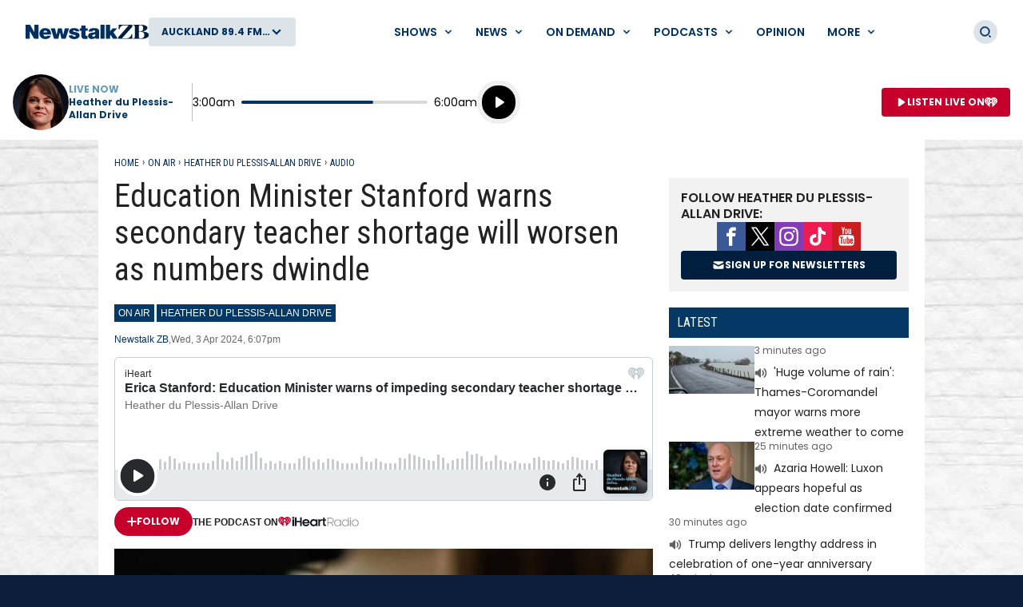

--- FILE ---
content_type: text/html; charset=utf-8
request_url: https://www.newstalkzb.co.nz/on-air/heather-du-plessis-allan-drive/audio/erica-stanford-education-minister-warns-of-impeding-secondary-teacher-shortage-as-numbers-dwindle/
body_size: 32320
content:
<!DOCTYPE html>
<html class="no-js" lang="en-nz">
<head>
    
        
            <meta charset="utf-8" />
<meta http-equiv="X-UA-Compatible" content="IE=edge" />
<title>Education Minister Stanford warns secondary teacher shortage will worsen as numbers dwindle</title>
<meta name="google-site-verification" content="google-site-verification" />
<meta name="description" content="Education Minister Erica Stanford says a shortfall of secondary teachers is chronic across the country.&#xA;The Government has announced a residency fast track" />
<meta name="keywords" content="education,EducationMinister,teachershortage,immigration" />
<meta name="author" content="ZB" />
<link rel="canonical" href="https://www.newstalkzb.co.nz/on-air/heather-du-plessis-allan-drive/audio/erica-stanford-education-minister-warns-of-impeding-secondary-teacher-shortage-as-numbers-dwindle/" />
<meta name="og:type" content="website" />
<meta name="og:title" content="Education Minister Stanford warns secondary teacher shortage will worsen as numbers dwindle" />
<meta name="og:site_name" content="ZB" />
<meta name="og:description" content="Education Minister Erica Stanford says a shortfall of secondary teachers is chronic across the country.&#xA;The Government has announced a residency fast track" />
<meta name="og:locale" content="en_NZ" />
<meta name="og:url" content="https://www.newstalkzb.co.nz/on-air/heather-du-plessis-allan-drive/audio/erica-stanford-education-minister-warns-of-impeding-secondary-teacher-shortage-as-numbers-dwindle/" />
<meta name="geo.position" content="-36.851245, 174.758917" />
<meta name="twitter:description" content="Education Minister Erica Stanford says a shortfall of secondary teachers is chronic across the country.&#xA;The Government has announced a residency fast track" />
<meta name="viewport" content="width=device-width, initial-scale=1" />
<link rel="apple-touch-icon" sizes="180x180" href="/content/news/images/interface/icons/newstalkzb/apple-touch-icon.png">
<link rel="icon" type="image/png" sizes="32x32" href="/content/news/images/interface/icons/newstalkzb/favicon-32x32.png">
<link rel="icon" type="image/png" sizes="16x16" href="/content/news/images/interface/icons/newstalkzb/favicon-16x16.png">
<link rel="manifest" href="/content/news/images/interface/icons/newstalkzb/manifest.json">
<link rel="mask-icon" color="#0c1e3a" href="/content/news/images/interface/icons/newstalkzb/safari-pinned-tab.svg">
<link rel="shortcut icon" href="/content/news/images/interface/icons/newstalkzb/favicon.ico">
<meta name="msapplication-TileColor" content="#0c1e3a">
<meta name="msapplication-config" content="/content/news/images/interface/icons/newstalkzb/browserconfig.xml">
<meta name="theme-color" content="#0c1e3a">
    <meta property="fb:pages" content="171762839533606" />

<meta name="apple-mobile-web-app-title" content="ZB">
<meta name="application-name" content="ZB">
        
    
    
        
                        <script type="application/ld+json">
                {"@context":"https://schema.org","@type":"BreadcrumbList","itemListElement":[{"@type":"ListItem","name":"On Air","url":"https://www.newstalkzb.co.nz/on-air/","item":{"@type":"Thing","@id":"https://www.newstalkzb.co.nz/on-air/"},"position":1},{"@type":"ListItem","name":"Heather du Plessis-Allan Drive","url":"https://www.newstalkzb.co.nz/on-air/heather-du-plessis-allan-drive/","item":{"@type":"Thing","@id":"https://www.newstalkzb.co.nz/on-air/heather-du-plessis-allan-drive/"},"position":2},{"@type":"ListItem","name":"Audio","url":"https://www.newstalkzb.co.nz/on-air/heather-du-plessis-allan-drive/audio/","item":{"@type":"Thing","@id":"https://www.newstalkzb.co.nz/on-air/heather-du-plessis-allan-drive/audio/"},"position":3},{"@type":"ListItem","name":"Erica Stanford: Education Minister warns of impeding secondary teacher shortage as numbers dwindle","position":4}]}
            </script>
            <script type="application/ld+json">
                {"@context":"https://schema.org","@type":"NewsArticle","image":{"@type":"ImageObject","url":"https://www.newstalkzb.co.nz/media/250opvpm/erica-stanford.jpg%3Frmode=pad\u0026v=1db1741cf7ed330","contentUrl":"https://www.newstalkzb.co.nz/media/250opvpm/erica-stanford.jpg%3Frmode=pad\u0026v=1db1741cf7ed330","caption":"Erica Stanford. Photo / File"},"author":{"@type":"Organization","name":"Newstalk ZB","url":"https://www.newstalkzb.co.nz/"},"dateModified":"2024-04-03","datePublished":"2024-04-03","headline":"Education Minister Stanford warns secondary teacher shortage will worsen as numbers dwindle","sourceOrganization":{"@type":"Organization","name":"Newstalk ZB","url":"https://www.newstalkzb.co.nz/"}}
            </script>

        
    
    
        
            <link rel="stylesheet" href="https://fonts.googleapis.com/css2?family=Open&#x2B;Sans&amp;family=Poppins:ital,wght@0,400;0,500;0,600;0,700;1,400&amp;family=Roboto&#x2B;Condensed:ital,wght@0,300;0,400;0,700;1,400;1,700&amp;display=swap">
            
        <link rel="preload" as="font" type="font/woff" crossorigin href="/content/news/dist/e3ab58f6ca0178facf90.woff">
        <link rel="preload" as="font" type="font/woff" crossorigin href="/content/news/dist/721ec78b8b63866a323d.woff">

        
    
    
        
            <link rel="preconnect" href="https://fonts.gstatic.com/">
            <link rel="preconnect" href="https://www.googletagmanager.com">
            
                <link rel="preconnect" href="https://widgets.outbrain.com">
            
            <link rel="preconnect" href="https://securepubads.g.doubleclick.net">
            <link rel="preconnect" href="https://nzme-ads.co.nz">
        
    
    
        
            
<script type="text/javascript">
    !(function (cfg) { function e() { cfg.onInit && cfg.onInit(i) } var S, u, D, t, n, i, C = window, x = document, w = C.location, I = "script", b = "ingestionendpoint", E = "disableExceptionTracking", A = "ai.device."; "instrumentationKey"[S = "toLowerCase"](), u = "crossOrigin", D = "POST", t = "appInsightsSDK", n = cfg.name || "appInsights", (cfg.name || C[t]) && (C[t] = n), i = C[n] || function (l) { var d = !1, g = !1, f = { initialize: !0, queue: [], sv: "7", version: 2, config: l }; function m(e, t) { var n = {}, i = "Browser"; function a(e) { e = "" + e; return 1 === e.length ? "0" + e : e } return n[A + "id"] = i[S](), n[A + "type"] = i, n["ai.operation.name"] = w && w.pathname || "_unknown_", n["ai.internal.sdkVersion"] = "javascript:snippet_" + (f.sv || f.version), { time: (i = new Date).getUTCFullYear() + "-" + a(1 + i.getUTCMonth()) + "-" + a(i.getUTCDate()) + "T" + a(i.getUTCHours()) + ":" + a(i.getUTCMinutes()) + ":" + a(i.getUTCSeconds()) + "." + (i.getUTCMilliseconds() / 1e3).toFixed(3).slice(2, 5) + "Z", iKey: e, name: "Microsoft.ApplicationInsights." + e.replace(/-/g, "") + "." + t, sampleRate: 100, tags: n, data: { baseData: { ver: 2 } }, ver: 4, seq: "1", aiDataContract: undefined } } var h = -1, v = 0, y = ["js.monitor.azure.com", "js.cdn.applicationinsights.io", "js.cdn.monitor.azure.com", "js0.cdn.applicationinsights.io", "js0.cdn.monitor.azure.com", "js2.cdn.applicationinsights.io", "js2.cdn.monitor.azure.com", "az416426.vo.msecnd.net"], k = l.url || cfg.src; if (k) { if ((n = navigator) && (~(n = (n.userAgent || "").toLowerCase()).indexOf("msie") || ~n.indexOf("trident/")) && ~k.indexOf("ai.3") && (k = k.replace(/(\/)(ai\.3\.)([^\d]*)$/, function (e, t, n) { return t + "ai.2" + n })), !1 !== cfg.cr) for (var e = 0; e < y.length; e++)if (0 < k.indexOf(y[e])) { h = e; break } var i = function (e) { var a, t, n, i, o, r, s, c, p, u; f.queue = [], g || (0 <= h && v + 1 < y.length ? (a = (h + v + 1) % y.length, T(k.replace(/^(.*\/\/)([\w\.]*)(\/.*)$/, function (e, t, n, i) { return t + y[a] + i })), v += 1) : (d = g = !0, o = k, c = (p = function () { var e, t = {}, n = l.connectionString; if (n) for (var i = n.split(";"), a = 0; a < i.length; a++) { var o = i[a].split("="); 2 === o.length && (t[o[0][S]()] = o[1]) } return t[b] || (e = (n = t.endpointsuffix) ? t.location : null, t[b] = "https://" + (e ? e + "." : "") + "dc." + (n || "services.visualstudio.com")), t }()).instrumentationkey || l.instrumentationKey || "", p = (p = p[b]) ? p + "/v2/track" : l.endpointUrl, (u = []).push((t = "SDK LOAD Failure: Failed to load Application Insights SDK script (See stack for details)", n = o, r = p, (s = (i = m(c, "Exception")).data).baseType = "ExceptionData", s.baseData.exceptions = [{ typeName: "SDKLoadFailed", message: t.replace(/\./g, "-"), hasFullStack: !1, stack: t + "\nSnippet failed to load [" + n + "] -- Telemetry is disabled\nHelp Link: https://go.microsoft.com/fwlink/?linkid=2128109\nHost: " + (w && w.pathname || "_unknown_") + "\nEndpoint: " + r, parsedStack: [] }], i)), u.push((s = o, t = p, (r = (n = m(c, "Message")).data).baseType = "MessageData", (i = r.baseData).message = 'AI (Internal): 99 message:"' + ("SDK LOAD Failure: Failed to load Application Insights SDK script (See stack for details) (" + s + ")").replace(/\"/g, "") + '"', i.properties = { endpoint: t }, n)), o = u, c = p, JSON && ((r = C.fetch) && !cfg.useXhr ? r(c, { method: D, body: JSON.stringify(o), mode: "cors" }) : XMLHttpRequest && ((s = new XMLHttpRequest).open(D, c), s.setRequestHeader("Content-type", "application/json"), s.send(JSON.stringify(o)))))) }, a = function (e, t) { g || setTimeout(function () { !t && f.core || i() }, 500), d = !1 }, T = function (e) { var n = x.createElement(I), e = (n.src = e, cfg[u]); return !e && "" !== e || "undefined" == n[u] || (n[u] = e), n.onload = a, n.onerror = i, n.onreadystatechange = function (e, t) { "loaded" !== n.readyState && "complete" !== n.readyState || a(0, t) }, cfg.ld && cfg.ld < 0 ? x.getElementsByTagName("head")[0].appendChild(n) : setTimeout(function () { x.getElementsByTagName(I)[0].parentNode.appendChild(n) }, cfg.ld || 0), n }; T(k) } try { f.cookie = x.cookie } catch (p) { } function t(e) { for (; e.length;)!function (t) { f[t] = function () { var e = arguments; d || f.queue.push(function () { f[t].apply(f, e) }) } }(e.pop()) } var r, s, n = "track", o = "TrackPage", c = "TrackEvent", n = (t([n + "Event", n + "PageView", n + "Exception", n + "Trace", n + "DependencyData", n + "Metric", n + "PageViewPerformance", "start" + o, "stop" + o, "start" + c, "stop" + c, "addTelemetryInitializer", "setAuthenticatedUserContext", "clearAuthenticatedUserContext", "flush"]), f.SeverityLevel = { Verbose: 0, Information: 1, Warning: 2, Error: 3, Critical: 4 }, (l.extensionConfig || {}).ApplicationInsightsAnalytics || {}); return !0 !== l[E] && !0 !== n[E] && (t(["_" + (r = "onerror")]), s = C[r], C[r] = function (e, t, n, i, a) { var o = s && s(e, t, n, i, a); return !0 !== o && f["_" + r]({ message: e, url: t, lineNumber: n, columnNumber: i, error: a, evt: C.event }), o }, l.autoExceptionInstrumented = !0), f }(cfg.cfg), (C[n] = i).queue && 0 === i.queue.length ? (i.queue.push(e), i.trackPageView({})) : e(); })({
        src: "https://js.monitor.azure.com/scripts/b/ai.3.gbl.min.js",
        crossOrigin: "anonymous",
        onInit: function (sdk) {

            // This filter will block successful remote dependency requests being logged.
            sdk.addTelemetryInitializer(function (envelope) {
                if (envelope.baseType === 'RemoteDependencyData') {
                    if (envelope.baseData.success) {
                        return false;
                    }
                }
            });
        },
        cfg: {
            connectionString: "InstrumentationKey=a90405d3-e822-4ee2-964e-5ce8fda65fa6;IngestionEndpoint=https://australiaeast-0.in.applicationinsights.azure.com/;LiveEndpoint=https://australiaeast.livediagnostics.monitor.azure.com/;ApplicationId=368958bf-1b7e-4e0e-b6cb-3d2733fed1d3"
        }
    });
    window.appInsights.trackPageView();
</script>
        
    
    
        
            <link rel="stylesheet" href="/content/news/dist/tailwind.eebde067fe34029aca8b.css" />
    <link rel="stylesheet" href="/content/news/dist/theme.newstalkzb.08d96370cf8739732ca0.css" />

        
    
    
        
                    <link rel="stylesheet" href="/content/news/dist/newstalkzb-2021.0225f681ab36aa101268.css" />

        
    
    
        
            <script>
    window._profile = {
        site: {
            name: "ZB",
            id: "newstalkzb"
        },
        pageType: "article",
        hasRegionalContent: true,
        hasDefaultRegion: true
    }
</script>

        
    
    
        
            
<script type="text/javascript">
    var dfp_site="NewstalkZB";
    var dfp_path="on-air/heather-du-plessis-allan-drive/audio";
    var dfp_manual_start=true;
    var dfp_tags={};
    dfp_tags.pt="article";
    dfp_tags.oid="537367";
</script>
    <script>
        dfp_tags.kw=["erica","stanford","education","minister","warns","impeding","secondary","teacher","shortage","numbers","dwindle","education","education","minister","teacher","shortage","immigration"];
    </script>

        
    
    
        
            <script src="/content/news/dist/head.45e9a696907e97a4fa5b.js"></script>
<script defer src="/content/news/dist/radiowebapp.83400476beada0196229.js"></script>
        
    
    
        
    
        
            <meta name="robots" content="max-image-preview:large">
            <meta property="og:type" content="article" />
                <meta property="og:image" content="https://www.newstalkzb.co.nz/media/250opvpm/erica-stanford.jpg?rmode=crop&v=1db1741cf7ed330&height=395&width=635&quality=95&scale=both" />
                <meta property="og:image:width" content="635" />
                <meta property="og:image:height" content="395" />
            <meta name="twitter:title" content="Education Minister Stanford warns secondary teacher shortage will worsen as numbers dwindle">
                <meta name="twitter:card" content="summary_large_image">
                <meta property="twitter:image" content="https://www.newstalkzb.co.nz/media/250opvpm/erica-stanford.jpg?rmode=crop&v=1db1741cf7ed330&height=395&width=635&quality=95&scale=both" />
        
    

    
    
        
            <!-- Google Tag Manager -->
<script>
    (function (w, d, s, l, i) {
        w[l] = w[l] || []; w[l].push(

            { 'gtm.start': new Date().getTime(), event: 'gtm.js' }
        ); var f = d.getElementsByTagName(s)[0],
            j = d.createElement(s), dl = l != 'dataLayer' ? '&l=' + l : ''; j.async = true; j.src =
                'https://www.googletagmanager.com/gtm.js?id=' + i + dl; f.parentNode.insertBefore(j, f);
    })(window, document, 'script', 'dataLayer', 'GTM-P8DBNHK');</script>
<!-- End Google Tag Manager -->
        
    
    
        
            
        
    
    
        <script async src="https://tags.crwdcntrl.net/c/6853/cc_af.js"></script>
    
    
        
            
    <script type="text/javascript">
        (function (c, l, a, r, i, t, y) {
            c[a] = c[a] || function () { (c[a].q = c[a].q || []).push(arguments) };
            t = l.createElement(r); t.async = 1; t.src = "https://www.clarity.ms/tag/" + i;
            y = l.getElementsByTagName(r)[0]; y.parentNode.insertBefore(t, y);
        })(window, document, "clarity", "script", "452x0aceqn");
    </script>

        
    
    
        
            <script async id="ebx" src="//applets.ebxcdn.com/ebx.js"></script>
        
    
</head>
<body data-component="default-page">
    
        
            <!-- Google Tag Manager (noscript) -->
<noscript><iframe src="https://www.googletagmanager.com/ns.html?id=GTM-P8DBNHK" height="0" width="0" style="display:none;visibility:hidden"></iframe></noscript>

        
    
    
            
<header x-data="header" data-component="site-navigation" class="tw-hidden tw-border-b tw-border-border tw-border-solid lg:tw-block" data-test-ui="page-header-large">
    <div class="tw-relative tw-z-10 tw-font-sans">
        <div class="tw-max-w-[2560px] tw-mx-auto tw-flex tw-items-center tw-justify-between tw-gap-x-5 tw-py-5 tw-px-5 xl:tw-px-8">
            
                <div class="tw-flex tw-items-center tw-gap-x-5">
        <a href="https://www.newstalkzb.co.nz/" class="tw-flex">
            <span class="tw-sr-only">ZB</span>
            <img class="tw-h-10 tw-object-contain" src="/content/news/images/logo/newstalkzb/ZB-2021-LOGO.svg?rmode=pad" alt="ZB" />
        </a>
        <button aria-expanded="false" data-showhide-group="region-list-picker" data-test-ui="region-modal-open" data-track="region picker" data-track-action="open" data-track-label="on air" class="c-btn c-btn--secondary js-showhide"><span class="c-btn__label tw-w-[8.5rem] o-ellipsis js-region-display-name">Choose a region</span><i class="c-btn__icon"><svg aria-hidden="true" class="tw-w-4 tw-h-4" data-test-ui="icon" role="img"><use href="/content/news/dist/icons-sprite.ff946eb4556403118bcb3ee777f4df58.svg#arrowhead"></use></svg></i></button>
                </div>
            
            <form x-cloak x-show="isSearchActive" x-on:click.outside="hideSearch" x-on:keydown.escape.prevent="hideSearch" class="tw-grow tw--mt-4 tw--mb-4" method="get" action="/search/" data-track="header">
        <label for="site-search" class="tw-sr-only">Site search</label>
        <div class="tw-relative tw-rounded-md tw-shadow-[0_0_15px_0_rgba(0,0,0,0.16)]">
            <input x-ref="searchInput" type="search" name="term" id="site-search" autocomplete="off" class="tw-block tw-w-full tw-rounded-md tw-p-5 tw-pr-10 selected:tw-ring-selected tw-text-sm tw-search-hide-cancel" placeholder="Search ZB" required>
            <input type="submit" value="Search" class="tw-sr-only" data-track-action="submit" />
            <div class="tw-absolute tw-z-0 tw-inset-y-0 tw-right-0 tw-flex tw-items-center tw-pr-3">
                <button class="tw-bg-button-pseudo tw-text-button-pseudo-text c-btn-icon c-btn-icon--secondary c-btn-icon--xs" title="Clear text" data-track-action="search clear text" x-on:click.prevent="clearSearch" data-test-ui="button-icon"><i><svg aria-hidden="true" class="c-btn-icon__icon tw-w-3 tw-h-3" data-test-ui="icon" role="img"><use href="/content/news/dist/icons-sprite.ff946eb4556403118bcb3ee777f4df58.svg#close"></use></svg></i><span class="tw-sr-only">Clear text</span></button>
            </div>
        </div>
            </form>
            
                <div x-show="isNavigationActive" class="tw-flex tw-items-center tw-justify-between" data-track="header">
                    
        <div x-data="header.menu" x-on:mouseover="mouseEnterMenu" x-on:mouseleave="mouseLeaveMenu" x-on:click.outside="hideMenu" data-test-ui="menu-shows">
        <a href="https://www.newstalkzb.co.nz/on-air/"  x-on:touchstart.prevent="showMenu" x-on:keydown.enter.prevent="showMenu" class="tw-group tw-inline-flex tw-items-center tw-min-h-[2.5rem] tw-text-link tw-py-2 tw-px-2 xl:tw-px-3.5 tw-bg-white tw-text-xs xl:tw-text-sm tw-font-semibold tw-uppercase hover:tw-text-hover" aria-expanded="false" data-track-action="navigation menu" data-track-label="Shows">
            <span class="tw-whitespace-nowrap">Shows</span>
            <svg aria-hidden="true" class="tw-text-link tw-ml-2 tw-h-3 tw-w-3 group-hover:tw-text-hover" role="img"><use href="/content/news/dist/icons-sprite.ff946eb4556403118bcb3ee777f4df58.svg#arrowhead"></use></svg>
        </a>
            <div class="tw-absolute tw-inset-x-0 tw-top-full tw--mt-5 tw-pt-5 tw-z-10 tw-transform tw-shadow-lg tw-block"
                data-component="site-navigation"
                data-test-ui="menu-group"
                x-show="openMenu"
                x-ref="menu"
                x-cloak>
                <nav class="tw-relative tw-max-w-[2560px] tw-mx-auto">
                    <div class="tw-relative tw-z-[1] tw-flex tw-w-full tw-justify-between tw-items-end tw-pl-12 tw-pr-8" data-test-ui="menu-header">
                        <h2 class="tw-text-4xl tw-font-bold tw-font-sans tw-mb-0">
                            <a href="https://www.newstalkzb.co.nz/on-air/"  class="tw-text-hover hover:tw-text-link" data-track-action="menu title" data-track-label="Shows">
                                <span>Shows</span>
                                <svg aria-hidden="true" class="tw-transform tw-rotate-[-90deg] tw-inline-block tw-w-6 tw-h-6" role="img"><use href="/content/news/dist/icons-sprite.ff946eb4556403118bcb3ee777f4df58.svg#arrowhead"></use></svg>
                            </a>
                        </h2>
        <button data-track-action="menu close" x-on:click="hideMenu" class="c-btn-icon c-btn-icon--secondary" data-test-ui="button-icon"><i><svg aria-hidden="true" class="c-btn-icon__icon tw-w-4 tw-h-4" data-test-ui="icon" role="img"><use href="/content/news/dist/icons-sprite.ff946eb4556403118bcb3ee777f4df58.svg#close"></use></svg></i><span class="tw-sr-only">Close menu</span></button>
                    </div>
                    <div class="tw-pb-10 tw-pl-12 tw-pr-8" data-test-ui="menu-panel">
        <div x-data="header.menu.slider" x-ref="container" class="tw-relative tw-w-full" tabindex="-1">
            <ul x-ref="list" class="tw-flex tw-gap-x-3 tw-m-0 tw-mt-4 tw-touch-pan-x tw-snap-x tw-overflow-y-auto tw-scrollbar-hide tw-scroll-smooth" tabindex="-1" data-test-ui="menu-list">
            <li class="o-link-block tw-group tw-w-40 tw-text-center tw-text-sm tw-font-semibold tw-shrink-0 tw-snap-start last:tw-w-[22rem] last:tw-pr-[12rem]"
                data-track-action="menu link"
                data-track-label="Early Edition with Ryan Bridge"
                data-test-ui="menu-list-item-rounded">
                <img class="lazyload tw-w-40 tw-h-40 tw-rounded-full"
                    data-src="https://www.newstalkzb.co.nz/media/o4hn0qem/zb2024_rb_onairimage_230x230.png?rmode=crop&amp;v=1daceeff0be7450&amp;height=320&amp;width=320&amp;quality=95&amp;scale=both"
                    src="/content/news/dist/1x1-clear.3869d6764c93f3aa5f404349d4fcef7d.png"
                    loading="lazy"
                    alt="Early Edition with Ryan Bridge"
                    data-test-ui="menu-list-item-image">
                <a class="tw-relative tw-block tw-mt-5 tw-text-link group-hover:tw-text-hover"  href="https://www.newstalkzb.co.nz/on-air/early-edition-with-ryan-bridge/" data-test-ui="menu-list-item-title-link">Early Edition with Ryan Bridge</a>
                <a class="o-link-block__link" aria-hidden="true" href="https://www.newstalkzb.co.nz/on-air/early-edition-with-ryan-bridge/"  tabindex="-1" data-test-ui="menu-list-item-link"></a>
            </li>
            <li class="o-link-block tw-group tw-w-40 tw-text-center tw-text-sm tw-font-semibold tw-shrink-0 tw-snap-start last:tw-w-[22rem] last:tw-pr-[12rem]"
                data-track-action="menu link"
                data-track-label="The Mike Hosking Breakfast"
                data-test-ui="menu-list-item-rounded">
                <img class="lazyload tw-w-40 tw-h-40 tw-rounded-full"
                    data-src="https://www.newstalkzb.co.nz/media/cstfpz4f/mike-hosking.jpg?rmode=crop&amp;v=1d8e93f636b7db0&amp;height=320&amp;width=320&amp;quality=95&amp;scale=both"
                    src="/content/news/dist/1x1-clear.3869d6764c93f3aa5f404349d4fcef7d.png"
                    loading="lazy"
                    alt="The Mike Hosking Breakfast"
                    data-test-ui="menu-list-item-image">
                <a class="tw-relative tw-block tw-mt-5 tw-text-link group-hover:tw-text-hover"  href="https://www.newstalkzb.co.nz/on-air/mike-hosking-breakfast/" data-test-ui="menu-list-item-title-link">The Mike Hosking Breakfast</a>
                <a class="o-link-block__link" aria-hidden="true" href="https://www.newstalkzb.co.nz/on-air/mike-hosking-breakfast/"  tabindex="-1" data-test-ui="menu-list-item-link"></a>
            </li>
            <li class="o-link-block tw-group tw-w-40 tw-text-center tw-text-sm tw-font-semibold tw-shrink-0 tw-snap-start last:tw-w-[22rem] last:tw-pr-[12rem]"
                data-track-action="menu link"
                data-track-label="Kerre Woodham Mornings"
                data-test-ui="menu-list-item-rounded">
                <img class="lazyload tw-w-40 tw-h-40 tw-rounded-full"
                    data-src="https://www.newstalkzb.co.nz/media/kxsdabdj/kerre-woodham.jpg?rmode=crop&amp;v=1d8e93f62f38e90&amp;height=320&amp;width=320&amp;quality=95&amp;scale=both"
                    src="/content/news/dist/1x1-clear.3869d6764c93f3aa5f404349d4fcef7d.png"
                    loading="lazy"
                    alt="Kerre Woodham Mornings"
                    data-test-ui="menu-list-item-image">
                <a class="tw-relative tw-block tw-mt-5 tw-text-link group-hover:tw-text-hover"  href="https://www.newstalkzb.co.nz/on-air/kerre-woodham-mornings/" data-test-ui="menu-list-item-title-link">Kerre Woodham Mornings</a>
                <a class="o-link-block__link" aria-hidden="true" href="https://www.newstalkzb.co.nz/on-air/kerre-woodham-mornings/"  tabindex="-1" data-test-ui="menu-list-item-link"></a>
            </li>
            <li class="o-link-block tw-group tw-w-40 tw-text-center tw-text-sm tw-font-semibold tw-shrink-0 tw-snap-start last:tw-w-[22rem] last:tw-pr-[12rem]"
                data-track-action="menu link"
                data-track-label="Matt Heath &amp; Tyler Adams Afternoons"
                data-test-ui="menu-list-item-rounded">
                <img class="lazyload tw-w-40 tw-h-40 tw-rounded-full"
                    data-src="https://www.newstalkzb.co.nz/media/iktjsc4j/09635_m_zb2024_mhta_website_230x230-v2.png?rmode=crop&amp;v=1db1a957236b9c0&amp;height=320&amp;width=320&amp;quality=95&amp;scale=both"
                    src="/content/news/dist/1x1-clear.3869d6764c93f3aa5f404349d4fcef7d.png"
                    loading="lazy"
                    alt="Matt Heath &amp; Tyler Adams Afternoons"
                    data-test-ui="menu-list-item-image">
                <a class="tw-relative tw-block tw-mt-5 tw-text-link group-hover:tw-text-hover"  href="https://www.newstalkzb.co.nz/on-air/matt-heath-tyler-adams-afternoons/" data-test-ui="menu-list-item-title-link">Matt Heath &amp; Tyler Adams Afternoons</a>
                <a class="o-link-block__link" aria-hidden="true" href="https://www.newstalkzb.co.nz/on-air/matt-heath-tyler-adams-afternoons/"  tabindex="-1" data-test-ui="menu-list-item-link"></a>
            </li>
            <li class="o-link-block tw-group tw-w-40 tw-text-center tw-text-sm tw-font-semibold tw-shrink-0 tw-snap-start last:tw-w-[22rem] last:tw-pr-[12rem]"
                data-track-action="menu link"
                data-track-label="Heather du Plessis-Allan Drive"
                data-test-ui="menu-list-item-rounded">
                <img class="lazyload tw-w-40 tw-h-40 tw-rounded-full"
                    data-src="https://www.newstalkzb.co.nz/media/gurlc1b5/heather-du-plessis-allan.jpg?rmode=crop&amp;v=1d8e93f61a0cfd0&amp;height=320&amp;width=320&amp;quality=95&amp;scale=both"
                    src="/content/news/dist/1x1-clear.3869d6764c93f3aa5f404349d4fcef7d.png"
                    loading="lazy"
                    alt="Heather du Plessis-Allan Drive"
                    data-test-ui="menu-list-item-image">
                <a class="tw-relative tw-block tw-mt-5 tw-text-link group-hover:tw-text-hover"  href="https://www.newstalkzb.co.nz/on-air/heather-du-plessis-allan-drive/" data-test-ui="menu-list-item-title-link">Heather du Plessis-Allan Drive</a>
                <a class="o-link-block__link" aria-hidden="true" href="https://www.newstalkzb.co.nz/on-air/heather-du-plessis-allan-drive/"  tabindex="-1" data-test-ui="menu-list-item-link"></a>
            </li>
            <li class="o-link-block tw-group tw-w-40 tw-text-center tw-text-sm tw-font-semibold tw-shrink-0 tw-snap-start last:tw-w-[22rem] last:tw-pr-[12rem]"
                data-track-action="menu link"
                data-track-label="Sportstalk"
                data-test-ui="menu-list-item-rounded">
                <img class="lazyload tw-w-40 tw-h-40 tw-rounded-full"
                    data-src="https://www.newstalkzb.co.nz/media/doje1ovv/darcy-waldegrave.jpg?rmode=crop&amp;v=1d8e93f64ee9b40&amp;height=320&amp;width=320&amp;quality=95&amp;scale=both"
                    src="/content/news/dist/1x1-clear.3869d6764c93f3aa5f404349d4fcef7d.png"
                    loading="lazy"
                    alt="Sportstalk"
                    data-test-ui="menu-list-item-image">
                <a class="tw-relative tw-block tw-mt-5 tw-text-link group-hover:tw-text-hover"  href="https://www.newstalkzb.co.nz/on-air/sportstalk/" data-test-ui="menu-list-item-title-link">Sportstalk</a>
                <a class="o-link-block__link" aria-hidden="true" href="https://www.newstalkzb.co.nz/on-air/sportstalk/"  tabindex="-1" data-test-ui="menu-list-item-link"></a>
            </li>
            <li class="o-link-block tw-group tw-w-40 tw-text-center tw-text-sm tw-font-semibold tw-shrink-0 tw-snap-start last:tw-w-[22rem] last:tw-pr-[12rem]"
                data-track-action="menu link"
                data-track-label="Marcus Lush Nights"
                data-test-ui="menu-list-item-rounded">
                <img class="lazyload tw-w-40 tw-h-40 tw-rounded-full"
                    data-src="https://www.newstalkzb.co.nz/media/qelpailn/marcus-lush.jpg?rmode=crop&amp;v=1d8e93f632ffb50&amp;height=320&amp;width=320&amp;quality=95&amp;scale=both"
                    src="/content/news/dist/1x1-clear.3869d6764c93f3aa5f404349d4fcef7d.png"
                    loading="lazy"
                    alt="Marcus Lush Nights"
                    data-test-ui="menu-list-item-image">
                <a class="tw-relative tw-block tw-mt-5 tw-text-link group-hover:tw-text-hover"  href="https://www.newstalkzb.co.nz/on-air/marcus-lush-nights/" data-test-ui="menu-list-item-title-link">Marcus Lush Nights</a>
                <a class="o-link-block__link" aria-hidden="true" href="https://www.newstalkzb.co.nz/on-air/marcus-lush-nights/"  tabindex="-1" data-test-ui="menu-list-item-link"></a>
            </li>
            <li class="o-link-block tw-group tw-w-40 tw-text-center tw-text-sm tw-font-semibold tw-shrink-0 tw-snap-start last:tw-w-[22rem] last:tw-pr-[12rem]"
                data-track-action="menu link"
                data-track-label="Overnight Talk"
                data-test-ui="menu-list-item-rounded">
                <img class="lazyload tw-w-40 tw-h-40 tw-rounded-full"
                    data-src="https://www.newstalkzb.co.nz/media/4wdjbo4i/09635_m_zb2023_ot_podcast_show-panel_230x230.png?rmode=crop&amp;v=1daaab2cc0a2b10&amp;height=320&amp;width=320&amp;quality=95&amp;scale=both"
                    src="/content/news/dist/1x1-clear.3869d6764c93f3aa5f404349d4fcef7d.png"
                    loading="lazy"
                    alt="Overnight Talk"
                    data-test-ui="menu-list-item-image">
                <a class="tw-relative tw-block tw-mt-5 tw-text-link group-hover:tw-text-hover"  href="https://www.newstalkzb.co.nz/on-air/overnight-talk/" data-test-ui="menu-list-item-title-link">Overnight Talk</a>
                <a class="o-link-block__link" aria-hidden="true" href="https://www.newstalkzb.co.nz/on-air/overnight-talk/"  tabindex="-1" data-test-ui="menu-list-item-link"></a>
            </li>
            <li class="o-link-block tw-group tw-w-40 tw-text-center tw-text-sm tw-font-semibold tw-shrink-0 tw-snap-start last:tw-w-[22rem] last:tw-pr-[12rem]"
                data-track-action="menu link"
                data-track-label="The All Sport Breakfast"
                data-test-ui="menu-list-item-rounded">
                <img class="lazyload tw-w-40 tw-h-40 tw-rounded-full"
                    data-src="https://www.newstalkzb.co.nz/media/doje1ovv/darcy-waldegrave.jpg?rmode=crop&amp;v=1d8e93f64ee9b40&amp;height=320&amp;width=320&amp;quality=95&amp;scale=both"
                    src="/content/news/dist/1x1-clear.3869d6764c93f3aa5f404349d4fcef7d.png"
                    loading="lazy"
                    alt="The All Sport Breakfast"
                    data-test-ui="menu-list-item-image">
                <a class="tw-relative tw-block tw-mt-5 tw-text-link group-hover:tw-text-hover"  href="https://www.newstalkzb.co.nz/on-air/the-all-sport-breakfast/" data-test-ui="menu-list-item-title-link">The All Sport Breakfast</a>
                <a class="o-link-block__link" aria-hidden="true" href="https://www.newstalkzb.co.nz/on-air/the-all-sport-breakfast/"  tabindex="-1" data-test-ui="menu-list-item-link"></a>
            </li>
            <li class="o-link-block tw-group tw-w-40 tw-text-center tw-text-sm tw-font-semibold tw-shrink-0 tw-snap-start last:tw-w-[22rem] last:tw-pr-[12rem]"
                data-track-action="menu link"
                data-track-label="Saturday Morning with Jack Tame"
                data-test-ui="menu-list-item-rounded">
                <img class="lazyload tw-w-40 tw-h-40 tw-rounded-full"
                    data-src="https://www.newstalkzb.co.nz/media/ijkpwaez/jack-tame.jpg?rmode=crop&amp;v=1d8e93f61ca77e0&amp;height=320&amp;width=320&amp;quality=95&amp;scale=both"
                    src="/content/news/dist/1x1-clear.3869d6764c93f3aa5f404349d4fcef7d.png"
                    loading="lazy"
                    alt="Saturday Morning with Jack Tame"
                    data-test-ui="menu-list-item-image">
                <a class="tw-relative tw-block tw-mt-5 tw-text-link group-hover:tw-text-hover"  href="https://www.newstalkzb.co.nz/on-air/saturday-morning-with-jack-tame/" data-test-ui="menu-list-item-title-link">Saturday Morning with Jack Tame</a>
                <a class="o-link-block__link" aria-hidden="true" href="https://www.newstalkzb.co.nz/on-air/saturday-morning-with-jack-tame/"  tabindex="-1" data-test-ui="menu-list-item-link"></a>
            </li>
            <li class="o-link-block tw-group tw-w-40 tw-text-center tw-text-sm tw-font-semibold tw-shrink-0 tw-snap-start last:tw-w-[22rem] last:tw-pr-[12rem]"
                data-track-action="menu link"
                data-track-label="Weekend Sport with Jason Pine"
                data-test-ui="menu-list-item-rounded">
                <img class="lazyload tw-w-40 tw-h-40 tw-rounded-full"
                    data-src="https://www.newstalkzb.co.nz/media/he4f3vfd/jason-pine.jpg?rmode=crop&amp;v=1d8e93f6218bef0&amp;height=320&amp;width=320&amp;quality=95&amp;scale=both"
                    src="/content/news/dist/1x1-clear.3869d6764c93f3aa5f404349d4fcef7d.png"
                    loading="lazy"
                    alt="Weekend Sport with Jason Pine"
                    data-test-ui="menu-list-item-image">
                <a class="tw-relative tw-block tw-mt-5 tw-text-link group-hover:tw-text-hover"  href="https://www.newstalkzb.co.nz/on-air/weekend-sport-with-jason-pine/" data-test-ui="menu-list-item-title-link">Weekend Sport with Jason Pine</a>
                <a class="o-link-block__link" aria-hidden="true" href="https://www.newstalkzb.co.nz/on-air/weekend-sport-with-jason-pine/"  tabindex="-1" data-test-ui="menu-list-item-link"></a>
            </li>
            <li class="o-link-block tw-group tw-w-40 tw-text-center tw-text-sm tw-font-semibold tw-shrink-0 tw-snap-start last:tw-w-[22rem] last:tw-pr-[12rem]"
                data-track-action="menu link"
                data-track-label="The Weekend Collective"
                data-test-ui="menu-list-item-rounded">
                <img class="lazyload tw-w-40 tw-h-40 tw-rounded-full"
                    data-src="https://www.newstalkzb.co.nz/media/q4kkse32/09635_m_zb2023_tb_website_announcer-tile_320x320.png?rmode=crop&amp;v=1d929aa26b44db0&amp;height=320&amp;width=320&amp;quality=95&amp;scale=both"
                    src="/content/news/dist/1x1-clear.3869d6764c93f3aa5f404349d4fcef7d.png"
                    loading="lazy"
                    alt="The Weekend Collective"
                    data-test-ui="menu-list-item-image">
                <a class="tw-relative tw-block tw-mt-5 tw-text-link group-hover:tw-text-hover"  href="https://www.newstalkzb.co.nz/on-air/the-weekend-collective/" data-test-ui="menu-list-item-title-link">The Weekend Collective</a>
                <a class="o-link-block__link" aria-hidden="true" href="https://www.newstalkzb.co.nz/on-air/the-weekend-collective/"  tabindex="-1" data-test-ui="menu-list-item-link"></a>
            </li>
            <li class="o-link-block tw-group tw-w-40 tw-text-center tw-text-sm tw-font-semibold tw-shrink-0 tw-snap-start last:tw-w-[22rem] last:tw-pr-[12rem]"
                data-track-action="menu link"
                data-track-label="In My Day"
                data-test-ui="menu-list-item-rounded">
                <img class="lazyload tw-w-40 tw-h-40 tw-rounded-full"
                    data-src="https://www.newstalkzb.co.nz/media/j4shk5nr/09635_m_zb2024_rt_social_230x230.jpg?rmode=crop&amp;v=1da9d6c8c3eb6c0&amp;height=320&amp;width=320&amp;quality=95&amp;scale=both"
                    src="/content/news/dist/1x1-clear.3869d6764c93f3aa5f404349d4fcef7d.png"
                    loading="lazy"
                    alt="In My Day"
                    data-test-ui="menu-list-item-image">
                <a class="tw-relative tw-block tw-mt-5 tw-text-link group-hover:tw-text-hover"  href="https://www.newstalkzb.co.nz/on-air/in-my-day/" data-test-ui="menu-list-item-title-link">In My Day</a>
                <a class="o-link-block__link" aria-hidden="true" href="https://www.newstalkzb.co.nz/on-air/in-my-day/"  tabindex="-1" data-test-ui="menu-list-item-link"></a>
            </li>
            <li class="o-link-block tw-group tw-w-40 tw-text-center tw-text-sm tw-font-semibold tw-shrink-0 tw-snap-start last:tw-w-[22rem] last:tw-pr-[12rem]"
                data-track-action="menu link"
                data-track-label="The Resident Builder"
                data-test-ui="menu-list-item-rounded">
                <img class="lazyload tw-w-40 tw-h-40 tw-rounded-full"
                    data-src="https://www.newstalkzb.co.nz/media/bqfj5a3g/peter-wolfcamp.jpg?rmode=crop&amp;v=1d8e93f63e20d40&amp;height=320&amp;width=320&amp;quality=95&amp;scale=both"
                    src="/content/news/dist/1x1-clear.3869d6764c93f3aa5f404349d4fcef7d.png"
                    loading="lazy"
                    alt="The Resident Builder"
                    data-test-ui="menu-list-item-image">
                <a class="tw-relative tw-block tw-mt-5 tw-text-link group-hover:tw-text-hover"  href="https://www.newstalkzb.co.nz/on-air/the-resident-builder/" data-test-ui="menu-list-item-title-link">The Resident Builder</a>
                <a class="o-link-block__link" aria-hidden="true" href="https://www.newstalkzb.co.nz/on-air/the-resident-builder/"  tabindex="-1" data-test-ui="menu-list-item-link"></a>
            </li>
            <li class="o-link-block tw-group tw-w-40 tw-text-center tw-text-sm tw-font-semibold tw-shrink-0 tw-snap-start last:tw-w-[22rem] last:tw-pr-[12rem]"
                data-track-action="menu link"
                data-track-label="The Sunday Session"
                data-test-ui="menu-list-item-rounded">
                <img class="lazyload tw-w-40 tw-h-40 tw-rounded-full"
                    data-src="https://www.newstalkzb.co.nz/media/1qzfcdjz/francesca-rudkin.jpg?rmode=crop&amp;v=1d8e93f65153610&amp;height=320&amp;width=320&amp;quality=95&amp;scale=both"
                    src="/content/news/dist/1x1-clear.3869d6764c93f3aa5f404349d4fcef7d.png"
                    loading="lazy"
                    alt="The Sunday Session"
                    data-test-ui="menu-list-item-image">
                <a class="tw-relative tw-block tw-mt-5 tw-text-link group-hover:tw-text-hover"  href="https://www.newstalkzb.co.nz/on-air/the-sunday-session/" data-test-ui="menu-list-item-title-link">The Sunday Session</a>
                <a class="o-link-block__link" aria-hidden="true" href="https://www.newstalkzb.co.nz/on-air/the-sunday-session/"  tabindex="-1" data-test-ui="menu-list-item-link"></a>
            </li>
            <li class="o-link-block tw-group tw-w-40 tw-text-center tw-text-sm tw-font-semibold tw-shrink-0 tw-snap-start last:tw-w-[22rem] last:tw-pr-[12rem]"
                data-track-action="menu link"
                data-track-label="Sunday at Six"
                data-test-ui="menu-list-item-rounded">
                <img class="lazyload tw-w-40 tw-h-40 tw-rounded-full"
                    data-src="https://www.newstalkzb.co.nz/media/dejndxgu/frank-jax.jpg?rmode=crop&amp;v=1d8e93f653e68f0&amp;height=320&amp;width=320&amp;quality=95&amp;scale=both"
                    src="/content/news/dist/1x1-clear.3869d6764c93f3aa5f404349d4fcef7d.png"
                    loading="lazy"
                    alt="Sunday at Six"
                    data-test-ui="menu-list-item-image">
                <a class="tw-relative tw-block tw-mt-5 tw-text-link group-hover:tw-text-hover"  href="https://www.newstalkzb.co.nz/on-air/sunday-at-six/" data-test-ui="menu-list-item-title-link">Sunday at Six</a>
                <a class="o-link-block__link" aria-hidden="true" href="https://www.newstalkzb.co.nz/on-air/sunday-at-six/"  tabindex="-1" data-test-ui="menu-list-item-link"></a>
            </li>
            <li class="o-link-block tw-group tw-w-40 tw-text-center tw-text-sm tw-font-semibold tw-shrink-0 tw-snap-start last:tw-w-[22rem] last:tw-pr-[12rem]"
                data-track-action="menu link"
                data-track-label="Real Life"
                data-test-ui="menu-list-item-rounded">
                <img class="lazyload tw-w-40 tw-h-40 tw-rounded-full"
                    data-src="https://www.newstalkzb.co.nz/media/ui5p0efq/john-cowan.jpg?rmode=crop&amp;v=1d8e93f62661ba0&amp;height=320&amp;width=320&amp;quality=95&amp;scale=both"
                    src="/content/news/dist/1x1-clear.3869d6764c93f3aa5f404349d4fcef7d.png"
                    loading="lazy"
                    alt="Real Life"
                    data-test-ui="menu-list-item-image">
                <a class="tw-relative tw-block tw-mt-5 tw-text-link group-hover:tw-text-hover"  href="https://www.newstalkzb.co.nz/on-air/real-life/" data-test-ui="menu-list-item-title-link">Real Life</a>
                <a class="o-link-block__link" aria-hidden="true" href="https://www.newstalkzb.co.nz/on-air/real-life/"  tabindex="-1" data-test-ui="menu-list-item-link"></a>
            </li>
            <li class="o-link-block tw-group tw-w-40 tw-text-center tw-text-sm tw-font-semibold tw-shrink-0 tw-snap-start last:tw-w-[22rem] last:tw-pr-[12rem]"
                data-track-action="menu link"
                data-track-label="Sunday Night Talk"
                data-test-ui="menu-list-item-rounded">
                <img class="lazyload tw-w-40 tw-h-40 tw-rounded-full"
                    data-src="https://www.newstalkzb.co.nz/media/xlhjt40a/09635_m_zb2023_sundaynight_tr_website_announcertile_320x320.png?rmode=crop&amp;v=1d9d1b7f40e2b90&amp;height=320&amp;width=320&amp;quality=95&amp;scale=both"
                    src="/content/news/dist/1x1-clear.3869d6764c93f3aa5f404349d4fcef7d.png"
                    loading="lazy"
                    alt="Sunday Night Talk"
                    data-test-ui="menu-list-item-image">
                <a class="tw-relative tw-block tw-mt-5 tw-text-link group-hover:tw-text-hover"  href="https://www.newstalkzb.co.nz/on-air/sunday-night-talk/" data-test-ui="menu-list-item-title-link">Sunday Night Talk</a>
                <a class="o-link-block__link" aria-hidden="true" href="https://www.newstalkzb.co.nz/on-air/sunday-night-talk/"  tabindex="-1" data-test-ui="menu-list-item-link"></a>
            </li>
            <li class="o-link-block tw-group tw-w-40 tw-text-center tw-text-sm tw-font-semibold tw-shrink-0 tw-snap-start last:tw-w-[22rem] last:tw-pr-[12rem]"
                data-track-action="menu link"
                data-track-label="Nutters Club"
                data-test-ui="menu-list-item-rounded">
                <img class="lazyload tw-w-40 tw-h-40 tw-rounded-full"
                    data-src="https://www.newstalkzb.co.nz/media/eawlr5om/09635_m_zb2023_nuttersclub_social_showpanelimage.png?rmode=crop&amp;v=1d99f9ef6d0d2b0&amp;height=320&amp;width=320&amp;quality=95&amp;scale=both"
                    src="/content/news/dist/1x1-clear.3869d6764c93f3aa5f404349d4fcef7d.png"
                    loading="lazy"
                    alt="Nutters Club"
                    data-test-ui="menu-list-item-image">
                <a class="tw-relative tw-block tw-mt-5 tw-text-link group-hover:tw-text-hover"  href="https://www.newstalkzb.co.nz/on-air/nutters-club/" data-test-ui="menu-list-item-title-link">Nutters Club</a>
                <a class="o-link-block__link" aria-hidden="true" href="https://www.newstalkzb.co.nz/on-air/nutters-club/"  tabindex="-1" data-test-ui="menu-list-item-link"></a>
            </li>
            <li class="o-link-block tw-group tw-w-40 tw-text-center tw-text-sm tw-font-semibold tw-shrink-0 tw-snap-start last:tw-w-[22rem] last:tw-pr-[12rem]"
                data-track-action="menu link"
                data-track-label="Wellington Mornings with Nick Mills"
                data-test-ui="menu-list-item-rounded">
                <img class="lazyload tw-w-40 tw-h-40 tw-rounded-full"
                    data-src="https://www.newstalkzb.co.nz/media/c0vlz4a4/nick-mills.jpg?rmode=crop&amp;v=1d8e93f6390b8f0&amp;height=320&amp;width=320&amp;quality=95&amp;scale=both"
                    src="/content/news/dist/1x1-clear.3869d6764c93f3aa5f404349d4fcef7d.png"
                    loading="lazy"
                    alt="Wellington Mornings with Nick Mills"
                    data-test-ui="menu-list-item-image">
                <a class="tw-relative tw-block tw-mt-5 tw-text-link group-hover:tw-text-hover"  href="https://www.newstalkzb.co.nz/on-air/wellington/wellington-mornings-with-nick-mills/" data-test-ui="menu-list-item-title-link">Wellington Mornings with Nick Mills</a>
                <a class="o-link-block__link" aria-hidden="true" href="https://www.newstalkzb.co.nz/on-air/wellington/wellington-mornings-with-nick-mills/"  tabindex="-1" data-test-ui="menu-list-item-link"></a>
            </li>
            <li class="o-link-block tw-group tw-w-40 tw-text-center tw-text-sm tw-font-semibold tw-shrink-0 tw-snap-start last:tw-w-[22rem] last:tw-pr-[12rem]"
                data-track-action="menu link"
                data-track-label="Canterbury Mornings with John MacDonald"
                data-test-ui="menu-list-item-rounded">
                <img class="lazyload tw-w-40 tw-h-40 tw-rounded-full"
                    data-src="https://www.newstalkzb.co.nz/media/c5kekry5/john-mcdonald.jpg?rmode=crop&amp;v=1d8e93f628d52b0&amp;height=320&amp;width=320&amp;quality=95&amp;scale=both"
                    src="/content/news/dist/1x1-clear.3869d6764c93f3aa5f404349d4fcef7d.png"
                    loading="lazy"
                    alt="Canterbury Mornings with John MacDonald"
                    data-test-ui="menu-list-item-image">
                <a class="tw-relative tw-block tw-mt-5 tw-text-link group-hover:tw-text-hover"  href="https://www.newstalkzb.co.nz/on-air/christchurch/canterbury-mornings-with-john-macdonald/" data-test-ui="menu-list-item-title-link">Canterbury Mornings with John MacDonald</a>
                <a class="o-link-block__link" aria-hidden="true" href="https://www.newstalkzb.co.nz/on-air/christchurch/canterbury-mornings-with-john-macdonald/"  tabindex="-1" data-test-ui="menu-list-item-link"></a>
            </li>
            <li class="o-link-block tw-group tw-w-40 tw-text-center tw-text-sm tw-font-semibold tw-shrink-0 tw-snap-start last:tw-w-[22rem] last:tw-pr-[12rem]"
                data-track-action="menu link"
                data-track-label="All Sport Breakfast Wellington"
                data-test-ui="menu-list-item-rounded">
                <img class="lazyload tw-w-40 tw-h-40 tw-rounded-full"
                    data-src="https://www.newstalkzb.co.nz/media/avzdhjy0/zb_adam.jpg?rmode=crop&amp;v=1d8f9c400649e50&amp;height=320&amp;width=320&amp;quality=95&amp;scale=both"
                    src="/content/news/dist/1x1-clear.3869d6764c93f3aa5f404349d4fcef7d.png"
                    loading="lazy"
                    alt="All Sport Breakfast Wellington"
                    data-test-ui="menu-list-item-image">
                <a class="tw-relative tw-block tw-mt-5 tw-text-link group-hover:tw-text-hover"  href="https://www.newstalkzb.co.nz/on-air/wellington/all-sport-breakfast-wellington/" data-test-ui="menu-list-item-title-link">All Sport Breakfast Wellington</a>
                <a class="o-link-block__link" aria-hidden="true" href="https://www.newstalkzb.co.nz/on-air/wellington/all-sport-breakfast-wellington/"  tabindex="-1" data-test-ui="menu-list-item-link"></a>
            </li>
            <li class="o-link-block tw-group tw-w-40 tw-text-center tw-text-sm tw-font-semibold tw-shrink-0 tw-snap-start last:tw-w-[22rem] last:tw-pr-[12rem]"
                data-track-action="menu link"
                data-track-label="All Sport Breakfast Canterbury"
                data-test-ui="menu-list-item-rounded">
                <img class="lazyload tw-w-40 tw-h-40 tw-rounded-full"
                    data-src="https://www.newstalkzb.co.nz/media/k2sfewc3/zb_lesley.jpg?rmode=crop&amp;v=1d8f9c400afff30&amp;height=320&amp;width=320&amp;quality=95&amp;scale=both"
                    src="/content/news/dist/1x1-clear.3869d6764c93f3aa5f404349d4fcef7d.png"
                    loading="lazy"
                    alt="All Sport Breakfast Canterbury"
                    data-test-ui="menu-list-item-image">
                <a class="tw-relative tw-block tw-mt-5 tw-text-link group-hover:tw-text-hover"  href="https://www.newstalkzb.co.nz/on-air/christchurch/all-sport-breakfast-canterbury/" data-test-ui="menu-list-item-title-link">All Sport Breakfast Canterbury</a>
                <a class="o-link-block__link" aria-hidden="true" href="https://www.newstalkzb.co.nz/on-air/christchurch/all-sport-breakfast-canterbury/"  tabindex="-1" data-test-ui="menu-list-item-link"></a>
            </li>
            </ul>
        <div x-show="isSlideable" class="tw-absolute tw-right-0 tw-top-0 tw-bottom-0 tw-w-80 tw-bg-gradient-to-r tw-from-transparent tw-to-background tw-pointer-events-none"></div>
        <div class="tw-absolute tw-right-0 tw-top-[50%] tw--mt-[4.5rem] tw-mr-8" x-show="isSlideable">
            <ul class="tw-flex tw-space-x-1 tw-items-center">
                <li data-test-ui="menu-scroll-prev">
                    <button class="tw-p-7 c-btn-icon c-btn-icon--lg" data-track-action="menu slider previous" x-on:click="slidePrevious" x-on:keydown.enter="slidePrevious" x-bind:disabled="atStart" data-test-ui="button-icon"><i><svg aria-hidden="true" class="c-btn-icon__icon tw-w-4 tw-h-4 tw-rotate-90" data-test-ui="icon" role="img"><use href="/content/news/dist/icons-sprite.ff946eb4556403118bcb3ee777f4df58.svg#arrowhead"></use></svg></i><span class="tw-sr-only">Slide previous</span></button>
                </li>
                <li data-test-ui="menu-scroll-next">
                    <button class="tw-p-7 c-btn-icon c-btn-icon--lg" data-track-action="menu slider next" x-on:click="slideNext" x-on:keydown.enter="slideNext" x-bind:disabled="atEnd" data-test-ui="button-icon"><i><svg aria-hidden="true" class="c-btn-icon__icon tw-w-4 tw-h-4 tw-rotate-270" data-test-ui="icon" role="img"><use href="/content/news/dist/icons-sprite.ff946eb4556403118bcb3ee777f4df58.svg#arrowhead"></use></svg></i><span class="tw-sr-only">Slide next</span></button>
                </li>
            </ul>
        </div>
        </div>
                    </div>
                </nav>
            </div>
        </div>
        <div x-data="header.menu" x-on:mouseover="mouseEnterMenu" x-on:mouseleave="mouseLeaveMenu" x-on:click.outside="hideMenu" data-test-ui="menu-general">
        <a href="https://www.newstalkzb.co.nz/news/"  x-on:touchstart.prevent="showMenu" x-on:keydown.enter.prevent="showMenu" class="tw-group tw-inline-flex tw-items-center tw-min-h-[2.5rem] tw-text-link tw-py-2 tw-px-2 xl:tw-px-3.5 tw-bg-white tw-text-xs xl:tw-text-sm tw-font-semibold tw-uppercase hover:tw-text-hover" aria-expanded="false" data-track-action="navigation menu" data-track-label="News">
            <span class="tw-whitespace-nowrap">News</span>
            <svg aria-hidden="true" class="tw-text-link tw-ml-2 tw-h-3 tw-w-3 group-hover:tw-text-hover" role="img"><use href="/content/news/dist/icons-sprite.ff946eb4556403118bcb3ee777f4df58.svg#arrowhead"></use></svg>
        </a>
            <div class="tw-absolute tw-inset-x-0 tw-top-full tw--mt-5 tw-pt-5 tw-z-10 tw-transform tw-shadow-lg tw-block"
                data-component="site-navigation"
                data-test-ui="menu-group"
                x-show="openMenu"
                x-ref="menu"
                x-cloak>
                <nav class="tw-relative tw-max-w-[2560px] tw-mx-auto">
                    <div class="tw-relative tw-z-[1] tw-flex tw-w-full tw-justify-between tw-items-end tw-pl-12 tw-pr-8" data-test-ui="menu-header">
                        <h2 class="tw-text-4xl tw-font-bold tw-font-sans tw-mb-0">
                            <a href="https://www.newstalkzb.co.nz/news/"  class="tw-text-hover hover:tw-text-link" data-track-action="menu title" data-track-label="News">
                                <span>News</span>
                                <svg aria-hidden="true" class="tw-transform tw-rotate-[-90deg] tw-inline-block tw-w-6 tw-h-6" role="img"><use href="/content/news/dist/icons-sprite.ff946eb4556403118bcb3ee777f4df58.svg#arrowhead"></use></svg>
                            </a>
                        </h2>
        <button data-track-action="menu close" x-on:click="hideMenu" class="c-btn-icon c-btn-icon--secondary" data-test-ui="button-icon"><i><svg aria-hidden="true" class="c-btn-icon__icon tw-w-4 tw-h-4" data-test-ui="icon" role="img"><use href="/content/news/dist/icons-sprite.ff946eb4556403118bcb3ee777f4df58.svg#close"></use></svg></i><span class="tw-sr-only">Close menu</span></button>
                    </div>
                    <div class="tw-pb-10 tw-pl-12 tw-pr-8" data-test-ui="menu-panel">
        <ul class="tw-grid tw-w-full tw-grid-cols-3 xl:tw-grid-cols-4 tw-gap-3 tw-mt-4 tw-mb-0 tw--ml-2 tw-text-lg tw-font-medium" data-test-ui="menu-list">
                <li>
                    <a href="https://www.newstalkzb.co.nz/news/national/"  class="tw-inline-block tw-text-link tw-p-2 hover:tw-text-hover" data-track-action="menu link" data-track-label="National">National</a>
                </li>
                <li>
                    <a href="https://www.newstalkzb.co.nz/news/world/"  class="tw-inline-block tw-text-link tw-p-2 hover:tw-text-hover" data-track-action="menu link" data-track-label="World">World</a>
                </li>
                <li>
                    <a href="https://www.newstalkzb.co.nz/news/politics/"  class="tw-inline-block tw-text-link tw-p-2 hover:tw-text-hover" data-track-action="menu link" data-track-label="Politics">Politics</a>
                </li>
                <li>
                    <a href="https://www.newstalkzb.co.nz/news/business/"  class="tw-inline-block tw-text-link tw-p-2 hover:tw-text-hover" data-track-action="menu link" data-track-label="Business">Business</a>
                </li>
                <li>
                    <a href="https://www.newstalkzb.co.nz/news/crime/"  class="tw-inline-block tw-text-link tw-p-2 hover:tw-text-hover" data-track-action="menu link" data-track-label="Crime">Crime</a>
                </li>
                <li>
                    <a href="https://www.newstalkzb.co.nz/news/sport/"  class="tw-inline-block tw-text-link tw-p-2 hover:tw-text-hover" data-track-action="menu link" data-track-label="Sport">Sport</a>
                </li>
                <li>
                    <a href="https://www.newstalkzb.co.nz/news/education/"  class="tw-inline-block tw-text-link tw-p-2 hover:tw-text-hover" data-track-action="menu link" data-track-label="Education">Education</a>
                </li>
                <li>
                    <a href="https://www.newstalkzb.co.nz/news/entertainment/"  class="tw-inline-block tw-text-link tw-p-2 hover:tw-text-hover" data-track-action="menu link" data-track-label="Entertainment">Entertainment</a>
                </li>
                <li>
                    <a href="https://www.newstalkzb.co.nz/news/health/"  class="tw-inline-block tw-text-link tw-p-2 hover:tw-text-hover" data-track-action="menu link" data-track-label="Health">Health</a>
                </li>
                <li>
                    <a href="https://www.newstalkzb.co.nz/news/science/"  class="tw-inline-block tw-text-link tw-p-2 hover:tw-text-hover" data-track-action="menu link" data-track-label="Science">Science</a>
                </li>
                <li>
                    <a href="https://www.newstalkzb.co.nz/news/emergency/"  class="tw-inline-block tw-text-link tw-p-2 hover:tw-text-hover" data-track-action="menu link" data-track-label="Emergency">Emergency</a>
                </li>
        </ul>
                    </div>
                </nav>
            </div>
        </div>
        <div x-data="header.menu" x-on:mouseover="mouseEnterMenu" x-on:mouseleave="mouseLeaveMenu" x-on:click.outside="hideMenu" data-test-ui="menu-general">
        <a href="https://www.newstalkzb.co.nz/on-demand/"  x-on:touchstart.prevent="showMenu" x-on:keydown.enter.prevent="showMenu" class="tw-group tw-inline-flex tw-items-center tw-min-h-[2.5rem] tw-text-link tw-py-2 tw-px-2 xl:tw-px-3.5 tw-bg-white tw-text-xs xl:tw-text-sm tw-font-semibold tw-uppercase hover:tw-text-hover" aria-expanded="false" data-track-action="navigation menu" data-track-label="On Demand">
            <span class="tw-whitespace-nowrap">On Demand</span>
            <svg aria-hidden="true" class="tw-text-link tw-ml-2 tw-h-3 tw-w-3 group-hover:tw-text-hover" role="img"><use href="/content/news/dist/icons-sprite.ff946eb4556403118bcb3ee777f4df58.svg#arrowhead"></use></svg>
        </a>
            <div class="tw-absolute tw-inset-x-0 tw-top-full tw--mt-5 tw-pt-5 tw-z-10 tw-transform tw-shadow-lg tw-block"
                data-component="site-navigation"
                data-test-ui="menu-group"
                x-show="openMenu"
                x-ref="menu"
                x-cloak>
                <nav class="tw-relative tw-max-w-[2560px] tw-mx-auto">
                    <div class="tw-relative tw-z-[1] tw-flex tw-w-full tw-justify-between tw-items-end tw-pl-12 tw-pr-8" data-test-ui="menu-header">
                        <h2 class="tw-text-4xl tw-font-bold tw-font-sans tw-mb-0">
                            <a href="https://www.newstalkzb.co.nz/on-demand/"  class="tw-text-hover hover:tw-text-link" data-track-action="menu title" data-track-label="On Demand">
                                <span>On Demand</span>
                                <svg aria-hidden="true" class="tw-transform tw-rotate-[-90deg] tw-inline-block tw-w-6 tw-h-6" role="img"><use href="/content/news/dist/icons-sprite.ff946eb4556403118bcb3ee777f4df58.svg#arrowhead"></use></svg>
                            </a>
                        </h2>
        <button data-track-action="menu close" x-on:click="hideMenu" class="c-btn-icon c-btn-icon--secondary" data-test-ui="button-icon"><i><svg aria-hidden="true" class="c-btn-icon__icon tw-w-4 tw-h-4" data-test-ui="icon" role="img"><use href="/content/news/dist/icons-sprite.ff946eb4556403118bcb3ee777f4df58.svg#close"></use></svg></i><span class="tw-sr-only">Close menu</span></button>
                    </div>
                    <div class="tw-pb-10 tw-pl-12 tw-pr-8" data-test-ui="menu-panel">
        <ul class="tw-grid tw-w-full tw-grid-cols-3 xl:tw-grid-cols-4 tw-gap-3 tw-mt-4 tw-mb-0 tw--ml-2 tw-text-lg tw-font-medium" data-test-ui="menu-list">
                <li>
                    <a href="https://www.newstalkzb.co.nz/on-demand/zb-on-demand/"  class="tw-inline-block tw-text-link tw-p-2 hover:tw-text-hover" data-track-action="menu link" data-track-label="ZB On Demand">ZB On Demand</a>
                </li>
                <li>
                    <a href="https://www.newstalkzb.co.nz/podcasts/news-fix/"  class="tw-inline-block tw-text-link tw-p-2 hover:tw-text-hover" data-track-action="menu link" data-track-label="News on Demand">News on Demand</a>
                </li>
                <li>
                    <a href="https://www.newstalkzb.co.nz/on-demand/listen-via-alexa-smart-speakers/"  class="tw-inline-block tw-text-link tw-p-2 hover:tw-text-hover" data-track-action="menu link" data-track-label="Listen via Alexa &amp; Smart Speakers">Listen via Alexa &amp; Smart Speakers</a>
                </li>
                <li>
                    <a href="https://www.newstalkzb.co.nz/on-demand/listen-from-overseas/"  class="tw-inline-block tw-text-link tw-p-2 hover:tw-text-hover" data-track-action="menu link" data-track-label="Listen from Overseas">Listen from Overseas</a>
                </li>
                <li>
                    <a href="https://www.newstalkzb.co.nz/on-demand/our-new-and-improved-iheart-app-is-here/"  class="tw-inline-block tw-text-link tw-p-2 hover:tw-text-hover" data-track-action="menu link" data-track-label="Our new and improved iHeart app">Our new and improved iHeart app</a>
                </li>
                <li>
                    <a href="https://www.newstalkzb.co.nz/on-demand/video/"  class="tw-inline-block tw-text-link tw-p-2 hover:tw-text-hover" data-track-action="menu link" data-track-label="Video">Video</a>
                </li>
        </ul>
                    </div>
                </nav>
            </div>
        </div>
        <div x-data="header.menu" x-on:mouseover="mouseEnterMenu" x-on:mouseleave="mouseLeaveMenu" x-on:click.outside="hideMenu" data-test-ui="menu-podcasts">
        <a href="https://www.newstalkzb.co.nz/podcasts/"  x-on:touchstart.prevent="showMenu" x-on:keydown.enter.prevent="showMenu" class="tw-group tw-inline-flex tw-items-center tw-min-h-[2.5rem] tw-text-link tw-py-2 tw-px-2 xl:tw-px-3.5 tw-bg-white tw-text-xs xl:tw-text-sm tw-font-semibold tw-uppercase hover:tw-text-hover" aria-expanded="false" data-track-action="navigation menu" data-track-label="Podcasts">
            <span class="tw-whitespace-nowrap">Podcasts</span>
            <svg aria-hidden="true" class="tw-text-link tw-ml-2 tw-h-3 tw-w-3 group-hover:tw-text-hover" role="img"><use href="/content/news/dist/icons-sprite.ff946eb4556403118bcb3ee777f4df58.svg#arrowhead"></use></svg>
        </a>
            <div class="tw-absolute tw-inset-x-0 tw-top-full tw--mt-5 tw-pt-5 tw-z-10 tw-transform tw-shadow-lg tw-block"
                data-component="site-navigation"
                data-test-ui="menu-group"
                x-show="openMenu"
                x-ref="menu"
                x-cloak>
                <nav class="tw-relative tw-max-w-[2560px] tw-mx-auto">
                    <div class="tw-relative tw-z-[1] tw-flex tw-w-full tw-justify-between tw-items-end tw-pl-12 tw-pr-8" data-test-ui="menu-header">
                        <h2 class="tw-text-4xl tw-font-bold tw-font-sans tw-mb-0">
                            <a href="https://www.newstalkzb.co.nz/podcasts/"  class="tw-text-hover hover:tw-text-link" data-track-action="menu title" data-track-label="Podcasts">
                                <span>Podcasts</span>
                                <svg aria-hidden="true" class="tw-transform tw-rotate-[-90deg] tw-inline-block tw-w-6 tw-h-6" role="img"><use href="/content/news/dist/icons-sprite.ff946eb4556403118bcb3ee777f4df58.svg#arrowhead"></use></svg>
                            </a>
                        </h2>
        <button data-track-action="menu close" x-on:click="hideMenu" class="c-btn-icon c-btn-icon--secondary" data-test-ui="button-icon"><i><svg aria-hidden="true" class="c-btn-icon__icon tw-w-4 tw-h-4" data-test-ui="icon" role="img"><use href="/content/news/dist/icons-sprite.ff946eb4556403118bcb3ee777f4df58.svg#close"></use></svg></i><span class="tw-sr-only">Close menu</span></button>
                    </div>
                    <div class="tw-pb-10 tw-pl-12 tw-pr-8" data-test-ui="menu-panel">
        <div x-data="header.menu.slider" x-ref="container" class="tw-relative tw-w-full" tabindex="-1">
            <ul x-ref="list" class="tw-flex tw-gap-x-3 tw-m-0 tw-mt-4 tw-touch-pan-x tw-snap-x tw-overflow-y-auto tw-scrollbar-hide tw-scroll-smooth" tabindex="-1" data-test-ui="menu-list">
            <li class="o-link-block tw-group tw-w-40 tw-text-center tw-text-sm tw-font-semibold tw-shrink-0 tw-snap-start last:tw-w-[22rem] last:tw-pr-[12rem]"
                data-track-action="menu link"
                data-track-label="The Leighton Smith Podcast"
                data-test-ui="menu-list-item-square">
                <img class="lazyload tw-w-40 tw-h-40"
                    data-src="https://www.newstalkzb.co.nz/media/u4shqiht/09635_m_zb2021_ls_ihr_podcast.png?rmode=crop&amp;v=1daa2c33bc04630&amp;height=320&amp;width=320&amp;quality=95&amp;scale=both"
                    src="/content/news/dist/1x1-clear.3869d6764c93f3aa5f404349d4fcef7d.png"
                    loading="lazy"
                    alt="The Leighton Smith Podcast"
                    data-test-ui="menu-list-item-image">
                <a class="tw-relative tw-block tw-mt-5 tw-text-link group-hover:tw-text-hover"  href="https://www.newstalkzb.co.nz/podcasts/the-leighton-smith-podcast/" data-test-ui="menu-list-item-title-link">The Leighton Smith Podcast</a>
                <a class="o-link-block__link" aria-hidden="true" href="https://www.newstalkzb.co.nz/podcasts/the-leighton-smith-podcast/"  tabindex="-1" data-test-ui="menu-list-item-link"></a>
            </li>
            <li class="o-link-block tw-group tw-w-40 tw-text-center tw-text-sm tw-font-semibold tw-shrink-0 tw-snap-start last:tw-w-[22rem] last:tw-pr-[12rem]"
                data-track-action="menu link"
                data-track-label="The Mike Hosking Breakfast Podcast"
                data-test-ui="menu-list-item-square">
                <img class="lazyload tw-w-40 tw-h-40"
                    data-src="https://www.newstalkzb.co.nz/media/tbrja3zl/09635_m_zb2021_mh_mikehoskingbreakfast_1400x1400.png?rmode=crop&amp;v=1d8e947c34aaaf0&amp;height=320&amp;width=320&amp;quality=95&amp;scale=both"
                    src="/content/news/dist/1x1-clear.3869d6764c93f3aa5f404349d4fcef7d.png"
                    loading="lazy"
                    alt="The Mike Hosking Breakfast Podcast"
                    data-test-ui="menu-list-item-image">
                <a class="tw-relative tw-block tw-mt-5 tw-text-link group-hover:tw-text-hover"  target="_blank" rel="noopener" href="https://www.iheart.com/podcast/211-the-mike-hosking-breakfast-24837692/?pname=newstalkzb_web&amp;sc=podcast_link__menu" data-test-ui="menu-list-item-title-link">The Mike Hosking Breakfast Podcast</a>
                <a class="o-link-block__link" aria-hidden="true" href="https://www.iheart.com/podcast/211-the-mike-hosking-breakfast-24837692/?pname=newstalkzb_web&amp;sc=podcast_link__menu"  target="_blank" rel="noopener" tabindex="-1" data-test-ui="menu-list-item-link"></a>
            </li>
            <li class="o-link-block tw-group tw-w-40 tw-text-center tw-text-sm tw-font-semibold tw-shrink-0 tw-snap-start last:tw-w-[22rem] last:tw-pr-[12rem]"
                data-track-action="menu link"
                data-track-label="News Fix"
                data-test-ui="menu-list-item-square">
                <img class="lazyload tw-w-40 tw-h-40"
                    data-src="https://www.newstalkzb.co.nz/media/mk2he4lg/09635_m_zb2021_newsfix_1400x1400.png?rmode=crop&amp;v=1d8e947c3bd1bd0&amp;height=320&amp;width=320&amp;quality=95&amp;scale=both"
                    src="/content/news/dist/1x1-clear.3869d6764c93f3aa5f404349d4fcef7d.png"
                    loading="lazy"
                    alt="News Fix"
                    data-test-ui="menu-list-item-image">
                <a class="tw-relative tw-block tw-mt-5 tw-text-link group-hover:tw-text-hover"  href="https://www.newstalkzb.co.nz/podcasts/news-fix/" data-test-ui="menu-list-item-title-link">News Fix</a>
                <a class="o-link-block__link" aria-hidden="true" href="https://www.newstalkzb.co.nz/podcasts/news-fix/"  tabindex="-1" data-test-ui="menu-list-item-link"></a>
            </li>
            <li class="o-link-block tw-group tw-w-40 tw-text-center tw-text-sm tw-font-semibold tw-shrink-0 tw-snap-start last:tw-w-[22rem] last:tw-pr-[12rem]"
                data-track-action="menu link"
                data-track-label="Sports Fix"
                data-test-ui="menu-list-item-square">
                <img class="lazyload tw-w-40 tw-h-40"
                    data-src="https://www.newstalkzb.co.nz/media/1nkhh2ok/11797_sports-fix-2024_1400x1400.png?rmode=crop&amp;v=1db18da5fcd7880&amp;height=320&amp;width=320&amp;quality=95&amp;scale=both"
                    src="/content/news/dist/1x1-clear.3869d6764c93f3aa5f404349d4fcef7d.png"
                    loading="lazy"
                    alt="Sports Fix"
                    data-test-ui="menu-list-item-image">
                <a class="tw-relative tw-block tw-mt-5 tw-text-link group-hover:tw-text-hover"  href="https://www.newstalkzb.co.nz/podcasts/sports-fix/" data-test-ui="menu-list-item-title-link">Sports Fix</a>
                <a class="o-link-block__link" aria-hidden="true" href="https://www.newstalkzb.co.nz/podcasts/sports-fix/"  tabindex="-1" data-test-ui="menu-list-item-link"></a>
            </li>
            <li class="o-link-block tw-group tw-w-40 tw-text-center tw-text-sm tw-font-semibold tw-shrink-0 tw-snap-start last:tw-w-[22rem] last:tw-pr-[12rem]"
                data-track-action="menu link"
                data-track-label="Early Edition with Ryan Bridge Podcast"
                data-test-ui="menu-list-item-square">
                <img class="lazyload tw-w-40 tw-h-40"
                    data-src="https://www.newstalkzb.co.nz/media/xweome5f/zb2024_rb_podcastimage_513x513.png?rmode=crop&amp;v=1dacef29725df20&amp;height=320&amp;width=320&amp;quality=95&amp;scale=both"
                    src="/content/news/dist/1x1-clear.3869d6764c93f3aa5f404349d4fcef7d.png"
                    loading="lazy"
                    alt="Early Edition with Ryan Bridge Podcast"
                    data-test-ui="menu-list-item-image">
                <a class="tw-relative tw-block tw-mt-5 tw-text-link group-hover:tw-text-hover"  target="_blank" rel="noopener" href="https://www.iheart.com/podcast/211-early-edition-with-ryan-br-25086386/?pname=newstalkzb_web&amp;sc=podcast_link__menu" data-test-ui="menu-list-item-title-link">Early Edition with Ryan Bridge Podcast</a>
                <a class="o-link-block__link" aria-hidden="true" href="https://www.iheart.com/podcast/211-early-edition-with-ryan-br-25086386/?pname=newstalkzb_web&amp;sc=podcast_link__menu"  target="_blank" rel="noopener" tabindex="-1" data-test-ui="menu-list-item-link"></a>
            </li>
            <li class="o-link-block tw-group tw-w-40 tw-text-center tw-text-sm tw-font-semibold tw-shrink-0 tw-snap-start last:tw-w-[22rem] last:tw-pr-[12rem]"
                data-track-action="menu link"
                data-track-label="Kerre Woodham Mornings Podcast"
                data-test-ui="menu-list-item-square">
                <img class="lazyload tw-w-40 tw-h-40"
                    data-src="https://www.newstalkzb.co.nz/media/jlkatgcg/09635_m_zb2021_kw_kerrewoodhammornings_1400x1400.png?rmode=crop&amp;v=1d8e947c2ad8090&amp;height=320&amp;width=320&amp;quality=95&amp;scale=both"
                    src="/content/news/dist/1x1-clear.3869d6764c93f3aa5f404349d4fcef7d.png"
                    loading="lazy"
                    alt="Kerre Woodham Mornings Podcast"
                    data-test-ui="menu-list-item-image">
                <a class="tw-relative tw-block tw-mt-5 tw-text-link group-hover:tw-text-hover"  target="_blank" rel="noopener" href="https://www.iheart.com/podcast/1049-kerre-woodham-mornings-po-46787367/?pname=newstalkzb_web&amp;sc=podcast_link__menu" data-test-ui="menu-list-item-title-link">Kerre Woodham Mornings Podcast</a>
                <a class="o-link-block__link" aria-hidden="true" href="https://www.iheart.com/podcast/1049-kerre-woodham-mornings-po-46787367/?pname=newstalkzb_web&amp;sc=podcast_link__menu"  target="_blank" rel="noopener" tabindex="-1" data-test-ui="menu-list-item-link"></a>
            </li>
            <li class="o-link-block tw-group tw-w-40 tw-text-center tw-text-sm tw-font-semibold tw-shrink-0 tw-snap-start last:tw-w-[22rem] last:tw-pr-[12rem]"
                data-track-action="menu link"
                data-track-label="Matt Heath &amp; Tyler Adams Afternoons Podcast"
                data-test-ui="menu-list-item-square">
                <img class="lazyload tw-w-40 tw-h-40"
                    data-src="https://www.newstalkzb.co.nz/media/e02fflgs/09635_m_zb2024_mhta_ihr_1400x1400-v2.png?rmode=crop&amp;v=1db1830b3cc5050&amp;height=320&amp;width=320&amp;quality=95&amp;scale=both"
                    src="/content/news/dist/1x1-clear.3869d6764c93f3aa5f404349d4fcef7d.png"
                    loading="lazy"
                    alt="Matt Heath &amp; Tyler Adams Afternoons Podcast"
                    data-test-ui="menu-list-item-image">
                <a class="tw-relative tw-block tw-mt-5 tw-text-link group-hover:tw-text-hover"  target="_blank" rel="noopener" href="https://www.iheart.com/podcast/1049-newstalk-zb-afternoons-46787368/?pname=newstalkzb_web&amp;sc=podcast_link__menu" data-test-ui="menu-list-item-title-link">Matt Heath &amp; Tyler Adams Afternoons Podcast</a>
                <a class="o-link-block__link" aria-hidden="true" href="https://www.iheart.com/podcast/1049-newstalk-zb-afternoons-46787368/?pname=newstalkzb_web&amp;sc=podcast_link__menu"  target="_blank" rel="noopener" tabindex="-1" data-test-ui="menu-list-item-link"></a>
            </li>
            <li class="o-link-block tw-group tw-w-40 tw-text-center tw-text-sm tw-font-semibold tw-shrink-0 tw-snap-start last:tw-w-[22rem] last:tw-pr-[12rem]"
                data-track-action="menu link"
                data-track-label="Heather du Plessis-Allan Drive Podcast"
                data-test-ui="menu-list-item-square">
                <img class="lazyload tw-w-40 tw-h-40"
                    data-src="https://www.newstalkzb.co.nz/media/tyrpc4w5/zb2021_podcastimageforihr_hdpa_1400x1400-reexport.jpg?rmode=crop&amp;v=1d94ab0c6971570&amp;height=320&amp;width=320&amp;quality=95&amp;scale=both"
                    src="/content/news/dist/1x1-clear.3869d6764c93f3aa5f404349d4fcef7d.png"
                    loading="lazy"
                    alt="Heather du Plessis-Allan Drive Podcast"
                    data-test-ui="menu-list-item-image">
                <a class="tw-relative tw-block tw-mt-5 tw-text-link group-hover:tw-text-hover"  target="_blank" rel="noopener" href="https://www.iheart.com/podcast/211-heather-du-plessis-allan-24837940/?pname=newstalkzb_web&amp;sc=podcast_link__menu" data-test-ui="menu-list-item-title-link">Heather du Plessis-Allan Drive Podcast</a>
                <a class="o-link-block__link" aria-hidden="true" href="https://www.iheart.com/podcast/211-heather-du-plessis-allan-24837940/?pname=newstalkzb_web&amp;sc=podcast_link__menu"  target="_blank" rel="noopener" tabindex="-1" data-test-ui="menu-list-item-link"></a>
            </li>
            <li class="o-link-block tw-group tw-w-40 tw-text-center tw-text-sm tw-font-semibold tw-shrink-0 tw-snap-start last:tw-w-[22rem] last:tw-pr-[12rem]"
                data-track-action="menu link"
                data-track-label="Sportstalk with D&#x27;Arcy Waldegrave Podcast"
                data-test-ui="menu-list-item-square">
                <img class="lazyload tw-w-40 tw-h-40"
                    data-src="https://www.newstalkzb.co.nz/media/5mlf2f4f/09635_m_zb2021_dw_sportstalkwithdw_1400x1400.jpg?rmode=crop&amp;v=1d8e947c058e230&amp;height=320&amp;width=320&amp;quality=95&amp;scale=both"
                    src="/content/news/dist/1x1-clear.3869d6764c93f3aa5f404349d4fcef7d.png"
                    loading="lazy"
                    alt="Sportstalk with D&#x27;Arcy Waldegrave Podcast"
                    data-test-ui="menu-list-item-image">
                <a class="tw-relative tw-block tw-mt-5 tw-text-link group-hover:tw-text-hover"  target="_blank" rel="noopener" href="https://www.iheart.com/podcast/1049-sportstalk-with-darcy-wal-65467510/?pname=newstalkzb_web&amp;sc=podcast_link__menu" data-test-ui="menu-list-item-title-link">Sportstalk with D&#x27;Arcy Waldegrave Podcast</a>
                <a class="o-link-block__link" aria-hidden="true" href="https://www.iheart.com/podcast/1049-sportstalk-with-darcy-wal-65467510/?pname=newstalkzb_web&amp;sc=podcast_link__menu"  target="_blank" rel="noopener" tabindex="-1" data-test-ui="menu-list-item-link"></a>
            </li>
            <li class="o-link-block tw-group tw-w-40 tw-text-center tw-text-sm tw-font-semibold tw-shrink-0 tw-snap-start last:tw-w-[22rem] last:tw-pr-[12rem]"
                data-track-action="menu link"
                data-track-label="Marcus Lush Nights Podcast"
                data-test-ui="menu-list-item-square">
                <img class="lazyload tw-w-40 tw-h-40"
                    data-src="https://www.newstalkzb.co.nz/media/bdjdyf1d/09635_m_zb2021_ml_mlnights_1400x1400.jpg?rmode=crop&amp;v=1d8e947c39b8a10&amp;height=320&amp;width=320&amp;quality=95&amp;scale=both"
                    src="/content/news/dist/1x1-clear.3869d6764c93f3aa5f404349d4fcef7d.png"
                    loading="lazy"
                    alt="Marcus Lush Nights Podcast"
                    data-test-ui="menu-list-item-image">
                <a class="tw-relative tw-block tw-mt-5 tw-text-link group-hover:tw-text-hover"  target="_blank" rel="noopener" href="https://www.iheart.com/podcast/211-marcus-lush-nights-29813081/?pname=newstalkzb_web&amp;sc=podcast_link__menu" data-test-ui="menu-list-item-title-link">Marcus Lush Nights Podcast</a>
                <a class="o-link-block__link" aria-hidden="true" href="https://www.iheart.com/podcast/211-marcus-lush-nights-29813081/?pname=newstalkzb_web&amp;sc=podcast_link__menu"  target="_blank" rel="noopener" tabindex="-1" data-test-ui="menu-list-item-link"></a>
            </li>
            <li class="o-link-block tw-group tw-w-40 tw-text-center tw-text-sm tw-font-semibold tw-shrink-0 tw-snap-start last:tw-w-[22rem] last:tw-pr-[12rem]"
                data-track-action="menu link"
                data-track-label="The Country Podcast"
                data-test-ui="menu-list-item-square">
                <img class="lazyload tw-w-40 tw-h-40"
                    data-src="https://www.newstalkzb.co.nz/media/3rpb2dld/10927_m_thecountry_talent-podcast_2024_podcast-tile_1400x1400.png?rmode=crop&amp;v=1daa155561db310&amp;height=320&amp;width=320&amp;quality=95&amp;scale=both"
                    src="/content/news/dist/1x1-clear.3869d6764c93f3aa5f404349d4fcef7d.png"
                    loading="lazy"
                    alt="The Country Podcast"
                    data-test-ui="menu-list-item-image">
                <a class="tw-relative tw-block tw-mt-5 tw-text-link group-hover:tw-text-hover"  target="_blank" rel="noopener" href="https://www.iheart.com/podcast/53-the-country-28628176/?pname=newstalkzb_web&amp;sc=podcast_link__menu" data-test-ui="menu-list-item-title-link">The Country Podcast</a>
                <a class="o-link-block__link" aria-hidden="true" href="https://www.iheart.com/podcast/53-the-country-28628176/?pname=newstalkzb_web&amp;sc=podcast_link__menu"  target="_blank" rel="noopener" tabindex="-1" data-test-ui="menu-list-item-link"></a>
            </li>
            <li class="o-link-block tw-group tw-w-40 tw-text-center tw-text-sm tw-font-semibold tw-shrink-0 tw-snap-start last:tw-w-[22rem] last:tw-pr-[12rem]"
                data-track-action="menu link"
                data-track-label="Saturday Morning with Jack Tame Podcast"
                data-test-ui="menu-list-item-square">
                <img class="lazyload tw-w-40 tw-h-40"
                    data-src="https://www.newstalkzb.co.nz/media/dwdmfy2m/09635_m_zb2021_jt_sarurdaymorningwithjt_1400x1400.jpg?rmode=crop&amp;v=1d8e947c1fc8010&amp;height=320&amp;width=320&amp;quality=95&amp;scale=both"
                    src="/content/news/dist/1x1-clear.3869d6764c93f3aa5f404349d4fcef7d.png"
                    loading="lazy"
                    alt="Saturday Morning with Jack Tame Podcast"
                    data-test-ui="menu-list-item-image">
                <a class="tw-relative tw-block tw-mt-5 tw-text-link group-hover:tw-text-hover"  target="_blank" rel="noopener" href="https://www.iheart.com/podcast/211-saturday-mornings-with-jac-24837978/?pname=newstalkzb_web&amp;sc=podcast_link__menu" data-test-ui="menu-list-item-title-link">Saturday Morning with Jack Tame Podcast</a>
                <a class="o-link-block__link" aria-hidden="true" href="https://www.iheart.com/podcast/211-saturday-mornings-with-jac-24837978/?pname=newstalkzb_web&amp;sc=podcast_link__menu"  target="_blank" rel="noopener" tabindex="-1" data-test-ui="menu-list-item-link"></a>
            </li>
            <li class="o-link-block tw-group tw-w-40 tw-text-center tw-text-sm tw-font-semibold tw-shrink-0 tw-snap-start last:tw-w-[22rem] last:tw-pr-[12rem]"
                data-track-action="menu link"
                data-track-label="The Sunday Session Podcast"
                data-test-ui="menu-list-item-square">
                <img class="lazyload tw-w-40 tw-h-40"
                    data-src="https://www.newstalkzb.co.nz/media/qx5dcyee/09635_m_zb2021_fr_sundaysessionwithfr_1400x1400.jpg?rmode=crop&amp;v=1d8e947c08ac7a0&amp;height=320&amp;width=320&amp;quality=95&amp;scale=both"
                    src="/content/news/dist/1x1-clear.3869d6764c93f3aa5f404349d4fcef7d.png"
                    loading="lazy"
                    alt="The Sunday Session Podcast"
                    data-test-ui="menu-list-item-image">
                <a class="tw-relative tw-block tw-mt-5 tw-text-link group-hover:tw-text-hover"  target="_blank" rel="noopener" href="https://www.iheart.com/podcast/1049-the-sunday-session-with-a-28944197/?pname=newstalkzb_web&amp;sc=podcast_link__menu" data-test-ui="menu-list-item-title-link">The Sunday Session Podcast</a>
                <a class="o-link-block__link" aria-hidden="true" href="https://www.iheart.com/podcast/1049-the-sunday-session-with-a-28944197/?pname=newstalkzb_web&amp;sc=podcast_link__menu"  target="_blank" rel="noopener" tabindex="-1" data-test-ui="menu-list-item-link"></a>
            </li>
            <li class="o-link-block tw-group tw-w-40 tw-text-center tw-text-sm tw-font-semibold tw-shrink-0 tw-snap-start last:tw-w-[22rem] last:tw-pr-[12rem]"
                data-track-action="menu link"
                data-track-label="Bosses Unfiltered"
                data-test-ui="menu-list-item-square">
                <img class="lazyload tw-w-40 tw-h-40"
                    data-src="https://www.newstalkzb.co.nz/media/qixh22pl/gc13634_m_newstalkzb_podcast_bossesunfiltered-01.png?rmode=crop&amp;v=1dc33af264bd6b0&amp;height=320&amp;width=320&amp;quality=95&amp;scale=both"
                    src="/content/news/dist/1x1-clear.3869d6764c93f3aa5f404349d4fcef7d.png"
                    loading="lazy"
                    alt="Bosses Unfiltered"
                    data-test-ui="menu-list-item-image">
                <a class="tw-relative tw-block tw-mt-5 tw-text-link group-hover:tw-text-hover"  target="_blank" rel="noopener" href="https://www.iheart.com/podcast/1049-bosses-unfiltered-298056748/?pname=newstalkzb_web&amp;sc=podcast_link__menu" data-test-ui="menu-list-item-title-link">Bosses Unfiltered</a>
                <a class="o-link-block__link" aria-hidden="true" href="https://www.iheart.com/podcast/1049-bosses-unfiltered-298056748/?pname=newstalkzb_web&amp;sc=podcast_link__menu"  target="_blank" rel="noopener" tabindex="-1" data-test-ui="menu-list-item-link"></a>
            </li>
            <li class="o-link-block tw-group tw-w-40 tw-text-center tw-text-sm tw-font-semibold tw-shrink-0 tw-snap-start last:tw-w-[22rem] last:tw-pr-[12rem]"
                data-track-action="menu link"
                data-track-label="Great Chats with Francesca Rudkin"
                data-test-ui="menu-list-item-square">
                <img class="lazyload tw-w-40 tw-h-40"
                    data-src="https://www.newstalkzb.co.nz/media/rh3f4jhl/gc13126-m-zb-great-chats-with-francesca-rudkin-podcast-1400-x-1400-v2b.png?rmode=crop&amp;v=1db5ab1ac7f59a0&amp;height=320&amp;width=320&amp;quality=95&amp;scale=both"
                    src="/content/news/dist/1x1-clear.3869d6764c93f3aa5f404349d4fcef7d.png"
                    loading="lazy"
                    alt="Great Chats with Francesca Rudkin"
                    data-test-ui="menu-list-item-image">
                <a class="tw-relative tw-block tw-mt-5 tw-text-link group-hover:tw-text-hover"  target="_blank" rel="noopener" href="https://www.iheart.com/podcast/1049-great-chats-with-francesc-247420203/?pname=newstalkzb_web&amp;sc=podcast_link__menu" data-test-ui="menu-list-item-title-link">Great Chats with Francesca Rudkin</a>
                <a class="o-link-block__link" aria-hidden="true" href="https://www.iheart.com/podcast/1049-great-chats-with-francesc-247420203/?pname=newstalkzb_web&amp;sc=podcast_link__menu"  target="_blank" rel="noopener" tabindex="-1" data-test-ui="menu-list-item-link"></a>
            </li>
            <li class="o-link-block tw-group tw-w-40 tw-text-center tw-text-sm tw-font-semibold tw-shrink-0 tw-snap-start last:tw-w-[22rem] last:tw-pr-[12rem]"
                data-track-action="menu link"
                data-track-label="Weekend Sport with Jason Pine Podcast"
                data-test-ui="menu-list-item-square">
                <img class="lazyload tw-w-40 tw-h-40"
                    data-src="https://www.newstalkzb.co.nz/media/23jfze51/09635_m_zb2021_jp_iheart_new_zb2021_podcastimageforihr_jp_1400x1400.png?rmode=crop&amp;v=1d891efc25289b0&amp;height=320&amp;width=320&amp;quality=95&amp;scale=both"
                    src="/content/news/dist/1x1-clear.3869d6764c93f3aa5f404349d4fcef7d.png"
                    loading="lazy"
                    alt="Weekend Sport with Jason Pine Podcast"
                    data-test-ui="menu-list-item-image">
                <a class="tw-relative tw-block tw-mt-5 tw-text-link group-hover:tw-text-hover"  target="_blank" rel="noopener" href="https://www.iheart.com/podcast/1012-weekend-sport-28682347/?pname=newstalkzb_web&amp;sc=podcast_link__menu" data-test-ui="menu-list-item-title-link">Weekend Sport with Jason Pine Podcast</a>
                <a class="o-link-block__link" aria-hidden="true" href="https://www.iheart.com/podcast/1012-weekend-sport-28682347/?pname=newstalkzb_web&amp;sc=podcast_link__menu"  target="_blank" rel="noopener" tabindex="-1" data-test-ui="menu-list-item-link"></a>
            </li>
            <li class="o-link-block tw-group tw-w-40 tw-text-center tw-text-sm tw-font-semibold tw-shrink-0 tw-snap-start last:tw-w-[22rem] last:tw-pr-[12rem]"
                data-track-action="menu link"
                data-track-label="The All Sport Breakfast Podcast"
                data-test-ui="menu-list-item-square">
                <img class="lazyload tw-w-40 tw-h-40"
                    data-src="https://www.newstalkzb.co.nz/media/fxkc0a50/09635_m_zb2021_dw_allsportsbreakfastwithdw_1400x1400.jpg?rmode=crop&amp;v=1d8e947c01dfc10&amp;height=320&amp;width=320&amp;quality=95&amp;scale=both"
                    src="/content/news/dist/1x1-clear.3869d6764c93f3aa5f404349d4fcef7d.png"
                    loading="lazy"
                    alt="The All Sport Breakfast Podcast"
                    data-test-ui="menu-list-item-image">
                <a class="tw-relative tw-block tw-mt-5 tw-text-link group-hover:tw-text-hover"  target="_blank" rel="noopener" href="https://www.iheart.com/podcast/1049-the-all-sport-breakfast-72836273/?pname=newstalkzb_web&amp;sc=podcast_link__menu" data-test-ui="menu-list-item-title-link">The All Sport Breakfast Podcast</a>
                <a class="o-link-block__link" aria-hidden="true" href="https://www.iheart.com/podcast/1049-the-all-sport-breakfast-72836273/?pname=newstalkzb_web&amp;sc=podcast_link__menu"  target="_blank" rel="noopener" tabindex="-1" data-test-ui="menu-list-item-link"></a>
            </li>
            <li class="o-link-block tw-group tw-w-40 tw-text-center tw-text-sm tw-font-semibold tw-shrink-0 tw-snap-start last:tw-w-[22rem] last:tw-pr-[12rem]"
                data-track-action="menu link"
                data-track-label="The Resident Builder Podcast with Peter Wolfkamp"
                data-test-ui="menu-list-item-square">
                <img class="lazyload tw-w-40 tw-h-40"
                    data-src="https://www.newstalkzb.co.nz/media/m5khswlw/09635_m_zb2021_pw_theresidentbuilderpodcastwithpw_1400x1400.jpg?rmode=crop&amp;v=1d8e947c46fa2f0&amp;height=320&amp;width=320&amp;quality=95&amp;scale=both"
                    src="/content/news/dist/1x1-clear.3869d6764c93f3aa5f404349d4fcef7d.png"
                    loading="lazy"
                    alt="The Resident Builder Podcast with Peter Wolfkamp"
                    data-test-ui="menu-list-item-image">
                <a class="tw-relative tw-block tw-mt-5 tw-text-link group-hover:tw-text-hover"  target="_blank" rel="noopener" href="https://www.iheart.com/podcast/211-the-resident-builder-podca-54160827/?pname=newstalkzb_web&amp;sc=podcast_link__menu" data-test-ui="menu-list-item-title-link">The Resident Builder Podcast with Peter Wolfkamp</a>
                <a class="o-link-block__link" aria-hidden="true" href="https://www.iheart.com/podcast/211-the-resident-builder-podca-54160827/?pname=newstalkzb_web&amp;sc=podcast_link__menu"  target="_blank" rel="noopener" tabindex="-1" data-test-ui="menu-list-item-link"></a>
            </li>
            <li class="o-link-block tw-group tw-w-40 tw-text-center tw-text-sm tw-font-semibold tw-shrink-0 tw-snap-start last:tw-w-[22rem] last:tw-pr-[12rem]"
                data-track-action="menu link"
                data-track-label="The Weekend Collective Podcast"
                data-test-ui="menu-list-item-square">
                <img class="lazyload tw-w-40 tw-h-40"
                    data-src="https://www.newstalkzb.co.nz/media/z3kjpq1v/09635_m_zb2023_tb_ihr_podcasttile_1400x1400.png?rmode=crop&amp;v=1d930140cc5a960&amp;height=320&amp;width=320&amp;quality=95&amp;scale=both"
                    src="/content/news/dist/1x1-clear.3869d6764c93f3aa5f404349d4fcef7d.png"
                    loading="lazy"
                    alt="The Weekend Collective Podcast"
                    data-test-ui="menu-list-item-image">
                <a class="tw-relative tw-block tw-mt-5 tw-text-link group-hover:tw-text-hover"  target="_blank" rel="noopener" href="https://www.iheart.com/podcast/the-weekend-collective-29347422/?pname=newstalkzb_web&amp;sc=podcast_link__menu" data-test-ui="menu-list-item-title-link">The Weekend Collective Podcast</a>
                <a class="o-link-block__link" aria-hidden="true" href="https://www.iheart.com/podcast/the-weekend-collective-29347422/?pname=newstalkzb_web&amp;sc=podcast_link__menu"  target="_blank" rel="noopener" tabindex="-1" data-test-ui="menu-list-item-link"></a>
            </li>
            <li class="o-link-block tw-group tw-w-40 tw-text-center tw-text-sm tw-font-semibold tw-shrink-0 tw-snap-start last:tw-w-[22rem] last:tw-pr-[12rem]"
                data-track-action="menu link"
                data-track-label="Rugby Direct"
                data-test-ui="menu-list-item-square">
                <img class="lazyload tw-w-40 tw-h-40"
                    data-src="https://www.newstalkzb.co.nz/media/focnenma/10308_zb_rugbydirect_digi-00_podcast-tile_1200x1200.png?rmode=crop&amp;v=1db94f6e8c0b290&amp;height=320&amp;width=320&amp;quality=95&amp;scale=both"
                    src="/content/news/dist/1x1-clear.3869d6764c93f3aa5f404349d4fcef7d.png"
                    loading="lazy"
                    alt="Rugby Direct"
                    data-test-ui="menu-list-item-image">
                <a class="tw-relative tw-block tw-mt-5 tw-text-link group-hover:tw-text-hover"  href="https://www.newstalkzb.co.nz/podcasts/rugby-direct/" data-test-ui="menu-list-item-title-link">Rugby Direct</a>
                <a class="o-link-block__link" aria-hidden="true" href="https://www.newstalkzb.co.nz/podcasts/rugby-direct/"  tabindex="-1" data-test-ui="menu-list-item-link"></a>
            </li>
            <li class="o-link-block tw-group tw-w-40 tw-text-center tw-text-sm tw-font-semibold tw-shrink-0 tw-snap-start last:tw-w-[22rem] last:tw-pr-[12rem]"
                data-track-action="menu link"
                data-track-label="Inside Netball"
                data-test-ui="menu-list-item-square">
                <img class="lazyload tw-w-40 tw-h-40"
                    data-src="https://www.newstalkzb.co.nz/media/zsodfs4r/09638-m-zb-brand-inside-netball-podcast_assets_600-x-600_anz.png?rmode=crop&amp;v=1dba8a5bf66fef0&amp;height=320&amp;width=320&amp;quality=95&amp;scale=both"
                    src="/content/news/dist/1x1-clear.3869d6764c93f3aa5f404349d4fcef7d.png"
                    loading="lazy"
                    alt="Inside Netball"
                    data-test-ui="menu-list-item-image">
                <a class="tw-relative tw-block tw-mt-5 tw-text-link group-hover:tw-text-hover"  href="https://www.newstalkzb.co.nz/podcasts/inside-netball/" data-test-ui="menu-list-item-title-link">Inside Netball</a>
                <a class="o-link-block__link" aria-hidden="true" href="https://www.newstalkzb.co.nz/podcasts/inside-netball/"  tabindex="-1" data-test-ui="menu-list-item-link"></a>
            </li>
            <li class="o-link-block tw-group tw-w-40 tw-text-center tw-text-sm tw-font-semibold tw-shrink-0 tw-snap-start last:tw-w-[22rem] last:tw-pr-[12rem]"
                data-track-action="menu link"
                data-track-label="The Big League Podcast"
                data-test-ui="menu-list-item-square">
                <img class="lazyload tw-w-40 tw-h-40"
                    data-src="https://www.newstalkzb.co.nz/media/ulvbgn1g/11990_m_zb_thebigleaguepodcast_iheart_warriors_podcast-tile_600x600-1.png?rmode=crop&amp;v=1dba958fc9570f0&amp;height=320&amp;width=320&amp;quality=95&amp;scale=both"
                    src="/content/news/dist/1x1-clear.3869d6764c93f3aa5f404349d4fcef7d.png"
                    loading="lazy"
                    alt="The Big League Podcast"
                    data-test-ui="menu-list-item-image">
                <a class="tw-relative tw-block tw-mt-5 tw-text-link group-hover:tw-text-hover"  href="https://www.newstalkzb.co.nz/podcasts/the-big-league-podcast/" data-test-ui="menu-list-item-title-link">The Big League Podcast</a>
                <a class="o-link-block__link" aria-hidden="true" href="https://www.newstalkzb.co.nz/podcasts/the-big-league-podcast/"  tabindex="-1" data-test-ui="menu-list-item-link"></a>
            </li>
            <li class="o-link-block tw-group tw-w-40 tw-text-center tw-text-sm tw-font-semibold tw-shrink-0 tw-snap-start last:tw-w-[22rem] last:tw-pr-[12rem]"
                data-track-action="menu link"
                data-track-label="Football Fever"
                data-test-ui="menu-list-item-square">
                <img class="lazyload tw-w-40 tw-h-40"
                    data-src="https://www.newstalkzb.co.nz/media/jwtjtn0x/11704_m_zb_footballfever_podcast_1400x1400.png?rmode=crop&amp;v=1da9c83198757c0&amp;height=320&amp;width=320&amp;quality=95&amp;scale=both"
                    src="/content/news/dist/1x1-clear.3869d6764c93f3aa5f404349d4fcef7d.png"
                    loading="lazy"
                    alt="Football Fever"
                    data-test-ui="menu-list-item-image">
                <a class="tw-relative tw-block tw-mt-5 tw-text-link group-hover:tw-text-hover"  href="https://www.newstalkzb.co.nz/podcasts/football-fever/" data-test-ui="menu-list-item-title-link">Football Fever</a>
                <a class="o-link-block__link" aria-hidden="true" href="https://www.newstalkzb.co.nz/podcasts/football-fever/"  tabindex="-1" data-test-ui="menu-list-item-link"></a>
            </li>
            <li class="o-link-block tw-group tw-w-40 tw-text-center tw-text-sm tw-font-semibold tw-shrink-0 tw-snap-start last:tw-w-[22rem] last:tw-pr-[12rem]"
                data-track-action="menu link"
                data-track-label="Murray Deaker&#x27;s Sporting Lives"
                data-test-ui="menu-list-item-square">
                <img class="lazyload tw-w-40 tw-h-40"
                    data-src="https://www.newstalkzb.co.nz/media/tjbjz4ax/12438_m_murraydeakerssportinglives_podcast_iheart_socialimage_600x600.jpg?rmode=crop&amp;v=1da9c77ccfc2990&amp;height=320&amp;width=320&amp;quality=95&amp;scale=both"
                    src="/content/news/dist/1x1-clear.3869d6764c93f3aa5f404349d4fcef7d.png"
                    loading="lazy"
                    alt="Murray Deaker&#x27;s Sporting Lives"
                    data-test-ui="menu-list-item-image">
                <a class="tw-relative tw-block tw-mt-5 tw-text-link group-hover:tw-text-hover"  target="_blank" rel="noopener" href="https://www.iheart.com/podcast/1049-murray-deakers-sporting-l-122483486/?pname=newstalkzb_web&amp;sc=podcast_link__menu" data-test-ui="menu-list-item-title-link">Murray Deaker&#x27;s Sporting Lives</a>
                <a class="o-link-block__link" aria-hidden="true" href="https://www.iheart.com/podcast/1049-murray-deakers-sporting-l-122483486/?pname=newstalkzb_web&amp;sc=podcast_link__menu"  target="_blank" rel="noopener" tabindex="-1" data-test-ui="menu-list-item-link"></a>
            </li>
            <li class="o-link-block tw-group tw-w-40 tw-text-center tw-text-sm tw-font-semibold tw-shrink-0 tw-snap-start last:tw-w-[22rem] last:tw-pr-[12rem]"
                data-track-action="menu link"
                data-track-label="On The Front Foot"
                data-test-ui="menu-list-item-square">
                <img class="lazyload tw-w-40 tw-h-40"
                    data-src="https://www.newstalkzb.co.nz/media/3oya2rae/09635_m_zb2021_onthefrontfoot_1400x1400.jpg?rmode=crop&amp;v=1d8e947c417bef0&amp;height=320&amp;width=320&amp;quality=95&amp;scale=both"
                    src="/content/news/dist/1x1-clear.3869d6764c93f3aa5f404349d4fcef7d.png"
                    loading="lazy"
                    alt="On The Front Foot"
                    data-test-ui="menu-list-item-image">
                <a class="tw-relative tw-block tw-mt-5 tw-text-link group-hover:tw-text-hover"  href="https://www.newstalkzb.co.nz/podcasts/on-the-front-foot/" data-test-ui="menu-list-item-title-link">On The Front Foot</a>
                <a class="o-link-block__link" aria-hidden="true" href="https://www.newstalkzb.co.nz/podcasts/on-the-front-foot/"  tabindex="-1" data-test-ui="menu-list-item-link"></a>
            </li>
            <li class="o-link-block tw-group tw-w-40 tw-text-center tw-text-sm tw-font-semibold tw-shrink-0 tw-snap-start last:tw-w-[22rem] last:tw-pr-[12rem]"
                data-track-action="menu link"
                data-track-label="Newstalk ZBeen"
                data-test-ui="menu-list-item-square">
                <img class="lazyload tw-w-40 tw-h-40"
                    data-src="https://www.newstalkzb.co.nz/media/zrdpkzey/09635_m_zb_fulllineup_digital_imagelineup_zbeen_1400x1400.png?rmode=crop&amp;v=1dadd4b8a571720&amp;height=320&amp;width=320&amp;quality=95&amp;scale=both"
                    src="/content/news/dist/1x1-clear.3869d6764c93f3aa5f404349d4fcef7d.png"
                    loading="lazy"
                    alt="Newstalk ZBeen"
                    data-test-ui="menu-list-item-image">
                <a class="tw-relative tw-block tw-mt-5 tw-text-link group-hover:tw-text-hover"  href="https://www.newstalkzb.co.nz/podcasts/newstalk-zbeen/" data-test-ui="menu-list-item-title-link">Newstalk ZBeen</a>
                <a class="o-link-block__link" aria-hidden="true" href="https://www.newstalkzb.co.nz/podcasts/newstalk-zbeen/"  tabindex="-1" data-test-ui="menu-list-item-link"></a>
            </li>
            <li class="o-link-block tw-group tw-w-40 tw-text-center tw-text-sm tw-font-semibold tw-shrink-0 tw-snap-start last:tw-w-[22rem] last:tw-pr-[12rem]"
                data-track-action="menu link"
                data-track-label="The Re-Wrap"
                data-test-ui="menu-list-item-square">
                <img class="lazyload tw-w-40 tw-h-40"
                    data-src="https://www.newstalkzb.co.nz/media/5bfmbs0s/09635_m_zb2021_mh_therewrap_1400x1400.jpg?rmode=crop&amp;v=1d8e947c3747a10&amp;height=320&amp;width=320&amp;quality=95&amp;scale=both"
                    src="/content/news/dist/1x1-clear.3869d6764c93f3aa5f404349d4fcef7d.png"
                    loading="lazy"
                    alt="The Re-Wrap"
                    data-test-ui="menu-list-item-image">
                <a class="tw-relative tw-block tw-mt-5 tw-text-link group-hover:tw-text-hover"  href="https://www.newstalkzb.co.nz/podcasts/the-re-wrap/" data-test-ui="menu-list-item-title-link">The Re-Wrap</a>
                <a class="o-link-block__link" aria-hidden="true" href="https://www.newstalkzb.co.nz/podcasts/the-re-wrap/"  tabindex="-1" data-test-ui="menu-list-item-link"></a>
            </li>
            <li class="o-link-block tw-group tw-w-40 tw-text-center tw-text-sm tw-font-semibold tw-shrink-0 tw-snap-start last:tw-w-[22rem] last:tw-pr-[12rem]"
                data-track-action="menu link"
                data-track-label="The OneRoof Radio Show Podcast"
                data-test-ui="menu-list-item-square">
                <img class="lazyload tw-w-40 tw-h-40"
                    data-src="https://www.newstalkzb.co.nz/media/ct1lduom/09635_m_zb2021_theoneroofradioshow_1400x1400.jpg?rmode=crop&amp;v=1dac183b2e96e10&amp;height=320&amp;width=320&amp;quality=95&amp;scale=both"
                    src="/content/news/dist/1x1-clear.3869d6764c93f3aa5f404349d4fcef7d.png"
                    loading="lazy"
                    alt="The OneRoof Radio Show Podcast"
                    data-test-ui="menu-list-item-image">
                <a class="tw-relative tw-block tw-mt-5 tw-text-link group-hover:tw-text-hover"  target="_blank" rel="noopener" href="https://www.iheart.com/podcast/1049-the-oneroof-radio-show-30202123/?pname=newstalkzb_web&amp;sc=podcast_link__menu" data-test-ui="menu-list-item-title-link">The OneRoof Radio Show Podcast</a>
                <a class="o-link-block__link" aria-hidden="true" href="https://www.iheart.com/podcast/1049-the-oneroof-radio-show-30202123/?pname=newstalkzb_web&amp;sc=podcast_link__menu"  target="_blank" rel="noopener" tabindex="-1" data-test-ui="menu-list-item-link"></a>
            </li>
            <li class="o-link-block tw-group tw-w-40 tw-text-center tw-text-sm tw-font-semibold tw-shrink-0 tw-snap-start last:tw-w-[22rem] last:tw-pr-[12rem]"
                data-track-action="menu link"
                data-track-label="The Parent Squad Podcast"
                data-test-ui="menu-list-item-square">
                <img class="lazyload tw-w-40 tw-h-40"
                    data-src="https://www.newstalkzb.co.nz/media/ov1hjayl/09635_m_zb2021_theparentsquad_1400x1400.jpg?rmode=crop&amp;v=1d8e947c5dcee90&amp;height=320&amp;width=320&amp;quality=95&amp;scale=both"
                    src="/content/news/dist/1x1-clear.3869d6764c93f3aa5f404349d4fcef7d.png"
                    loading="lazy"
                    alt="The Parent Squad Podcast"
                    data-test-ui="menu-list-item-image">
                <a class="tw-relative tw-block tw-mt-5 tw-text-link group-hover:tw-text-hover"  target="_blank" rel="noopener" href="https://www.iheart.com/podcast/1049-the-parent-squad-29915819/?pname=newstalkzb_web&amp;sc=podcast_link__menu" data-test-ui="menu-list-item-title-link">The Parent Squad Podcast</a>
                <a class="o-link-block__link" aria-hidden="true" href="https://www.iheart.com/podcast/1049-the-parent-squad-29915819/?pname=newstalkzb_web&amp;sc=podcast_link__menu"  target="_blank" rel="noopener" tabindex="-1" data-test-ui="menu-list-item-link"></a>
            </li>
            <li class="o-link-block tw-group tw-w-40 tw-text-center tw-text-sm tw-font-semibold tw-shrink-0 tw-snap-start last:tw-w-[22rem] last:tw-pr-[12rem]"
                data-track-action="menu link"
                data-track-label="Politics Central Podcast"
                data-test-ui="menu-list-item-square">
                <img class="lazyload tw-w-40 tw-h-40"
                    data-src="https://www.newstalkzb.co.nz/media/4ygkl2w3/09635_m_zb2021_politicscentral_1400x1400.png?rmode=crop&amp;v=1d8e947c4342090&amp;height=320&amp;width=320&amp;quality=95&amp;scale=both"
                    src="/content/news/dist/1x1-clear.3869d6764c93f3aa5f404349d4fcef7d.png"
                    loading="lazy"
                    alt="Politics Central Podcast"
                    data-test-ui="menu-list-item-image">
                <a class="tw-relative tw-block tw-mt-5 tw-text-link group-hover:tw-text-hover"  target="_blank" rel="noopener" href="https://www.iheart.com/podcast/1049-the-parent-squad-29915819/?pname=newstalkzb_web&amp;sc=podcast_link__menu" data-test-ui="menu-list-item-title-link">Politics Central Podcast</a>
                <a class="o-link-block__link" aria-hidden="true" href="https://www.iheart.com/podcast/1049-the-parent-squad-29915819/?pname=newstalkzb_web&amp;sc=podcast_link__menu"  target="_blank" rel="noopener" tabindex="-1" data-test-ui="menu-list-item-link"></a>
            </li>
            <li class="o-link-block tw-group tw-w-40 tw-text-center tw-text-sm tw-font-semibold tw-shrink-0 tw-snap-start last:tw-w-[22rem] last:tw-pr-[12rem]"
                data-track-action="menu link"
                data-track-label="The Health Hub Podcast"
                data-test-ui="menu-list-item-square">
                <img class="lazyload tw-w-40 tw-h-40"
                    data-src="https://www.newstalkzb.co.nz/media/yu0jojkb/09635_m_zb2021_thehealthhub_1400x1400.jpg?rmode=crop&amp;v=1d8e947c578ae80&amp;height=320&amp;width=320&amp;quality=95&amp;scale=both"
                    src="/content/news/dist/1x1-clear.3869d6764c93f3aa5f404349d4fcef7d.png"
                    loading="lazy"
                    alt="The Health Hub Podcast"
                    data-test-ui="menu-list-item-image">
                <a class="tw-relative tw-block tw-mt-5 tw-text-link group-hover:tw-text-hover"  target="_blank" rel="noopener" href="https://www.iheart.com/podcast/1049-the-health-hub-30202124/?pname=newstalkzb_web&amp;sc=podcast_link__menu" data-test-ui="menu-list-item-title-link">The Health Hub Podcast</a>
                <a class="o-link-block__link" aria-hidden="true" href="https://www.iheart.com/podcast/1049-the-health-hub-30202124/?pname=newstalkzb_web&amp;sc=podcast_link__menu"  target="_blank" rel="noopener" tabindex="-1" data-test-ui="menu-list-item-link"></a>
            </li>
            <li class="o-link-block tw-group tw-w-40 tw-text-center tw-text-sm tw-font-semibold tw-shrink-0 tw-snap-start last:tw-w-[22rem] last:tw-pr-[12rem]"
                data-track-action="menu link"
                data-track-label="The Smart Money Podcast"
                data-test-ui="menu-list-item-square">
                <img class="lazyload tw-w-40 tw-h-40"
                    data-src="https://www.newstalkzb.co.nz/media/onclnmm2/09635_m_zb2021_smartmoney_1400x1400.jpg?rmode=crop&amp;v=1d8e947c51a13c0&amp;height=320&amp;width=320&amp;quality=95&amp;scale=both"
                    src="/content/news/dist/1x1-clear.3869d6764c93f3aa5f404349d4fcef7d.png"
                    loading="lazy"
                    alt="The Smart Money Podcast"
                    data-test-ui="menu-list-item-image">
                <a class="tw-relative tw-block tw-mt-5 tw-text-link group-hover:tw-text-hover"  target="_blank" rel="noopener" href="https://www.iheart.com/podcast/1049-smart-money-30323888/?pname=newstalkzb_web&amp;sc=podcast_link__menu" data-test-ui="menu-list-item-title-link">The Smart Money Podcast</a>
                <a class="o-link-block__link" aria-hidden="true" href="https://www.iheart.com/podcast/1049-smart-money-30323888/?pname=newstalkzb_web&amp;sc=podcast_link__menu"  target="_blank" rel="noopener" tabindex="-1" data-test-ui="menu-list-item-link"></a>
            </li>
            <li class="o-link-block tw-group tw-w-40 tw-text-center tw-text-sm tw-font-semibold tw-shrink-0 tw-snap-start last:tw-w-[22rem] last:tw-pr-[12rem]"
                data-track-action="menu link"
                data-track-label="Real Life with John Cowan Podcast"
                data-test-ui="menu-list-item-square">
                <img class="lazyload tw-w-40 tw-h-40"
                    data-src="https://www.newstalkzb.co.nz/media/554po52j/09638-m-zb-brandzb2021_jcl_1400x1400.png?rmode=crop&amp;v=1db376b38c82230&amp;height=320&amp;width=320&amp;quality=95&amp;scale=both"
                    src="/content/news/dist/1x1-clear.3869d6764c93f3aa5f404349d4fcef7d.png"
                    loading="lazy"
                    alt="Real Life with John Cowan Podcast"
                    data-test-ui="menu-list-item-image">
                <a class="tw-relative tw-block tw-mt-5 tw-text-link group-hover:tw-text-hover"  target="_blank" rel="noopener" href="https://www.iheart.com/podcast/1049-real-life-with-john-cowan-46750047/?pname=newstalkzb_web&amp;sc=podcast_link__menu" data-test-ui="menu-list-item-title-link">Real Life with John Cowan Podcast</a>
                <a class="o-link-block__link" aria-hidden="true" href="https://www.iheart.com/podcast/1049-real-life-with-john-cowan-46750047/?pname=newstalkzb_web&amp;sc=podcast_link__menu"  target="_blank" rel="noopener" tabindex="-1" data-test-ui="menu-list-item-link"></a>
            </li>
            <li class="o-link-block tw-group tw-w-40 tw-text-center tw-text-sm tw-font-semibold tw-shrink-0 tw-snap-start last:tw-w-[22rem] last:tw-pr-[12rem]"
                data-track-action="menu link"
                data-track-label="Best of Business"
                data-test-ui="menu-list-item-square">
                <img class="lazyload tw-w-40 tw-h-40"
                    data-src="https://www.newstalkzb.co.nz/media/tz2kixzg/09635_m_zb2021_bestofbusiness_1400x1400.png?rmode=crop&amp;v=1d8e947bd77e250&amp;height=320&amp;width=320&amp;quality=95&amp;scale=both"
                    src="/content/news/dist/1x1-clear.3869d6764c93f3aa5f404349d4fcef7d.png"
                    loading="lazy"
                    alt="Best of Business"
                    data-test-ui="menu-list-item-image">
                <a class="tw-relative tw-block tw-mt-5 tw-text-link group-hover:tw-text-hover"  target="_blank" rel="noopener" href="https://www.iheart.com/podcast/1049-best-of-business-89559159/?pname=newstalkzb_web&amp;sc=podcast_link__menu" data-test-ui="menu-list-item-title-link">Best of Business</a>
                <a class="o-link-block__link" aria-hidden="true" href="https://www.iheart.com/podcast/1049-best-of-business-89559159/?pname=newstalkzb_web&amp;sc=podcast_link__menu"  target="_blank" rel="noopener" tabindex="-1" data-test-ui="menu-list-item-link"></a>
            </li>
            <li class="o-link-block tw-group tw-w-40 tw-text-center tw-text-sm tw-font-semibold tw-shrink-0 tw-snap-start last:tw-w-[22rem] last:tw-pr-[12rem]"
                data-track-action="menu link"
                data-track-label="Newstalk ZB ANZAC Centenary Tribute"
                data-test-ui="menu-list-item-square">
                <img class="lazyload tw-w-40 tw-h-40"
                    data-src="https://www.newstalkzb.co.nz/media/cnveipc1/09635_m_zb2021_anzactribute_1400x1400.jpg?rmode=crop&amp;v=1d8e947bd30c730&amp;height=320&amp;width=320&amp;quality=95&amp;scale=both"
                    src="/content/news/dist/1x1-clear.3869d6764c93f3aa5f404349d4fcef7d.png"
                    loading="lazy"
                    alt="Newstalk ZB ANZAC Centenary Tribute"
                    data-test-ui="menu-list-item-image">
                <a class="tw-relative tw-block tw-mt-5 tw-text-link group-hover:tw-text-hover"  target="_blank" rel="noopener" href="https://www.iheart.com/podcast/1049-newstalk-zb-anzac-centena-61500645/?pname=newstalkzb_web&amp;sc=podcast_link__menu" data-test-ui="menu-list-item-title-link">Newstalk ZB ANZAC Centenary Tribute</a>
                <a class="o-link-block__link" aria-hidden="true" href="https://www.iheart.com/podcast/1049-newstalk-zb-anzac-centena-61500645/?pname=newstalkzb_web&amp;sc=podcast_link__menu"  target="_blank" rel="noopener" tabindex="-1" data-test-ui="menu-list-item-link"></a>
            </li>
            <li class="o-link-block tw-group tw-w-40 tw-text-center tw-text-sm tw-font-semibold tw-shrink-0 tw-snap-start last:tw-w-[22rem] last:tw-pr-[12rem]"
                data-track-action="menu link"
                data-track-label="Wellington Mornings with Nick Mills Podcast"
                data-test-ui="menu-list-item-square">
                <img class="lazyload tw-w-40 tw-h-40"
                    data-src="https://www.newstalkzb.co.nz/media/4xzl2m50/09635_m_zb2021_wellingtonmorningswithnickmills_1400x1400.jpg?rmode=crop&amp;v=1d8e947c62ac070&amp;height=320&amp;width=320&amp;quality=95&amp;scale=both"
                    src="/content/news/dist/1x1-clear.3869d6764c93f3aa5f404349d4fcef7d.png"
                    loading="lazy"
                    alt="Wellington Mornings with Nick Mills Podcast"
                    data-test-ui="menu-list-item-image">
                <a class="tw-relative tw-block tw-mt-5 tw-text-link group-hover:tw-text-hover"  target="_blank" rel="noopener" href="https://www.iheart.com/podcast/269-wellington-mornings-with-n-84297824/?pname=newstalkzb_web&amp;sc=podcast_link__menu" data-test-ui="menu-list-item-title-link">Wellington Mornings with Nick Mills Podcast</a>
                <a class="o-link-block__link" aria-hidden="true" href="https://www.iheart.com/podcast/269-wellington-mornings-with-n-84297824/?pname=newstalkzb_web&amp;sc=podcast_link__menu"  target="_blank" rel="noopener" tabindex="-1" data-test-ui="menu-list-item-link"></a>
            </li>
            <li class="o-link-block tw-group tw-w-40 tw-text-center tw-text-sm tw-font-semibold tw-shrink-0 tw-snap-start last:tw-w-[22rem] last:tw-pr-[12rem]"
                data-track-action="menu link"
                data-track-label="Canterbury Mornings with John MacDonald Podcast"
                data-test-ui="menu-list-item-square">
                <img class="lazyload tw-w-40 tw-h-40"
                    data-src="https://www.newstalkzb.co.nz/media/rdvngtzl/09635_m_zb2022_jm_1400x1400.png?rmode=crop&amp;v=1d8e9e6ad334d40&amp;height=320&amp;width=320&amp;quality=95&amp;scale=both"
                    src="/content/news/dist/1x1-clear.3869d6764c93f3aa5f404349d4fcef7d.png"
                    loading="lazy"
                    alt="Canterbury Mornings with John MacDonald Podcast"
                    data-test-ui="menu-list-item-image">
                <a class="tw-relative tw-block tw-mt-5 tw-text-link group-hover:tw-text-hover"  target="_blank" rel="noopener" href="https://www.iheart.com/podcast/211-canterbury-mornings-24837961/?pname=newstalkzb_web&amp;sc=podcast_link__menu" data-test-ui="menu-list-item-title-link">Canterbury Mornings with John MacDonald Podcast</a>
                <a class="o-link-block__link" aria-hidden="true" href="https://www.iheart.com/podcast/211-canterbury-mornings-24837961/?pname=newstalkzb_web&amp;sc=podcast_link__menu"  target="_blank" rel="noopener" tabindex="-1" data-test-ui="menu-list-item-link"></a>
            </li>
            </ul>
        <div x-show="isSlideable" class="tw-absolute tw-right-0 tw-top-0 tw-bottom-0 tw-w-80 tw-bg-gradient-to-r tw-from-transparent tw-to-background tw-pointer-events-none"></div>
        <div class="tw-absolute tw-right-0 tw-top-[50%] tw--mt-[4.5rem] tw-mr-8" x-show="isSlideable">
            <ul class="tw-flex tw-space-x-1 tw-items-center">
                <li data-test-ui="menu-scroll-prev">
                    <button class="tw-p-7 c-btn-icon c-btn-icon--lg" data-track-action="menu slider previous" x-on:click="slidePrevious" x-on:keydown.enter="slidePrevious" x-bind:disabled="atStart" data-test-ui="button-icon"><i><svg aria-hidden="true" class="c-btn-icon__icon tw-w-4 tw-h-4 tw-rotate-90" data-test-ui="icon" role="img"><use href="/content/news/dist/icons-sprite.ff946eb4556403118bcb3ee777f4df58.svg#arrowhead"></use></svg></i><span class="tw-sr-only">Slide previous</span></button>
                </li>
                <li data-test-ui="menu-scroll-next">
                    <button class="tw-p-7 c-btn-icon c-btn-icon--lg" data-track-action="menu slider next" x-on:click="slideNext" x-on:keydown.enter="slideNext" x-bind:disabled="atEnd" data-test-ui="button-icon"><i><svg aria-hidden="true" class="c-btn-icon__icon tw-w-4 tw-h-4 tw-rotate-270" data-test-ui="icon" role="img"><use href="/content/news/dist/icons-sprite.ff946eb4556403118bcb3ee777f4df58.svg#arrowhead"></use></svg></i><span class="tw-sr-only">Slide next</span></button>
                </li>
            </ul>
        </div>
        </div>
                    </div>
                </nav>
            </div>
        </div>
        <div data-test-ui="menu-single">
            <a href="https://www.newstalkzb.co.nz/opinion/"  class="tw-inline-flex tw-items-center tw-min-h-[2.5rem] tw-py-2 tw-px-3 xl:tw-px-3.5 tw-text-xs xl:tw-text-sm tw-font-semibold tw-text-link hover:tw-text-hover tw-uppercase tw-whitespace-nowrap" data-track-action="navigation link" data-track-label="Opinion">Opinion</a>
        </div>
        <div x-data="header.menu" x-on:mouseover="mouseEnterMenu" x-on:mouseleave="mouseLeaveMenu" x-on:click.outside="hideMenu" x-on:hideAllMenus.window="hideMenu" data-test-ui="menu-more">
            <button x-on:touchstart.prevent="showMenu" x-on:keydown.enter.prevent="showMenu" class="tw-group tw-inline-flex tw-items-center tw-min-h-[2.5rem] tw-text-link tw-py-2 tw-px-2 xl:tw-px-3.5 tw-bg-white tw-text-xs xl:tw-text-sm tw-font-semibold tw-uppercase hover:tw-text-hover" aria-expanded="false" data-track-action="navigation menu" data-track-label="More">
                <span class="tw-whitespace-nowrap">More</span>
                <svg aria-hidden="true" class="tw-text-link tw-ml-2 tw-h-3 tw-w-3 group-hover:tw-text-hover" role="img"><use href="/content/news/dist/icons-sprite.ff946eb4556403118bcb3ee777f4df58.svg#arrowhead"></use></svg>
            </button>
            <div class="tw-absolute tw-inset-x-0 tw-top-full tw--mt-5 tw-pt-5 tw-z-10 tw-transform tw-shadow-lg tw-block tw-shadow-[0px_3px_35px_rgba(0,0,0,0.09)]"
                data-component="site-navigation"
                data-test-ui="menu-group"
                x-show="openMenu"
                x-ref="menu"
                x-cloak>
                <nav class="tw-relative tw-max-w-[2560px] tw-mx-auto">
                    <div class="tw-relative tw-z-[1] tw-flex tw-w-full tw-justify-between tw-items-end tw-pl-12 tw-pr-8">
                        <span class="tw-text-4xl">&nbsp;</span>
        <button data-track-action="menu close" x-on:click="hideMenu" class="c-btn-icon c-btn-icon--secondary" data-test-ui="button-icon"><i><svg aria-hidden="true" class="c-btn-icon__icon tw-w-4 tw-h-4" data-test-ui="icon" role="img"><use href="/content/news/dist/icons-sprite.ff946eb4556403118bcb3ee777f4df58.svg#close"></use></svg></i><span class="tw-sr-only">Close menu</span></button>
                    </div>
                    <div class="">
                        <div class="tw-absolute tw-inset-0 tw-flex">
                            <div class="tw-w-1/3 tw-bg-gray-50"></div>
                            <div class="tw-w-1/3 tw-bg-white"></div>
                            <div class="tw-w-1/3 tw-bg-gray-50"></div>
                        </div>
                        <div class="tw-relative tw-mx-auto tw-pt-1">
                                <div class="tw-grid tw-grid-cols-3">
                                    <div class="tw-pr-4 tw-pl-12">
        <h2 class="tw-mt-5 first:tw-mt-0 tw-text-2xl tw-font-bold tw-font-sans">
            <a href="https://newstalkzb.iheart.com/win/"  class="tw-text-hover hover:tw-text-link" data-track-action="menu more title" data-track-label="WIN">
                <span>WIN</span>
                <svg aria-hidden="true" class="tw-transform tw-rotate-[-90deg] tw-inline-block tw-w-5 tw-h-5" role="img"><use href="/content/news/dist/icons-sprite.ff946eb4556403118bcb3ee777f4df58.svg#arrowhead"></use></svg>
            </a>
        </h2>
        <ul class="xl:tw-grid xl:tw-grid-cols-2 tw-mt-5 tw-mb-0 tw--ml-2 tw-text-lg tw-font-medium">
        </ul>
        <h2 class="tw-mt-5 first:tw-mt-0 tw-text-2xl tw-font-bold tw-font-sans">
            <a href="https://www.newstalkzb.co.nz/contact/"  class="tw-text-hover hover:tw-text-link" data-track-action="menu more title" data-track-label="Contact">
                <span>Contact</span>
                <svg aria-hidden="true" class="tw-transform tw-rotate-[-90deg] tw-inline-block tw-w-5 tw-h-5" role="img"><use href="/content/news/dist/icons-sprite.ff946eb4556403118bcb3ee777f4df58.svg#arrowhead"></use></svg>
            </a>
        </h2>
        <ul class="xl:tw-grid xl:tw-grid-cols-2 tw-mt-5 tw-mb-0 tw--ml-2 tw-text-lg tw-font-medium">
                <li>
                    <a href="https://www.newstalkzb.co.nz/contact/contact-us-form/"  class="tw-inline-block tw-text-link tw-p-2 hover:tw-text-hover" data-track-action="menu more link" data-track-label="Contact Us Form">Contact Us Form</a>
                </li>
                <li>
                    <a href="https://www.newstalkzb.co.nz/contact/be-the-reporter/"  class="tw-inline-block tw-text-link tw-p-2 hover:tw-text-hover" data-track-action="menu more link" data-track-label="Be the reporter">Be the reporter</a>
                </li>
                <li>
                    <a href="https://www.newstalkzb.co.nz/contact/subscribe-to-our-newsletter/"  class="tw-inline-block tw-text-link tw-p-2 hover:tw-text-hover" data-track-action="menu more link" data-track-label="Subscribe to our newsletter">Subscribe to our newsletter</a>
                </li>
                <li>
                    <a href="https://www.nzme.co.nz/advertise/"  target="_blank" rel="noopener" class="tw-inline-block tw-text-link tw-p-2 hover:tw-text-hover" data-track-action="menu more link" data-track-label="Advertise with Us">Advertise with Us</a>
                </li>
                <li>
                    <a href="https://www.newstalkzb.co.nz/contact/make-a-complaint/"  class="tw-inline-block tw-text-link tw-p-2 hover:tw-text-hover" data-track-action="menu more link" data-track-label="Make a complaint">Make a complaint</a>
                </li>
                <li>
                    <a href="https://www.newstalkzb.co.nz/contact/website-contributors/"  class="tw-inline-block tw-text-link tw-p-2 hover:tw-text-hover" data-track-action="menu more link" data-track-label="Website Contributors">Website Contributors</a>
                </li>
        </ul>
                                    </div>
                                    <div class="tw-pr-4 tw-pl-12">
        <h2 class="tw-mt-5 first:tw-mt-0 tw-text-2xl tw-font-bold tw-font-sans">
            <a href="https://www.newstalkzb.co.nz/whats-on/"  class="tw-text-hover hover:tw-text-link" data-track-action="menu more title" data-track-label="What&#x27;s On">
                <span>What&#x27;s On</span>
                <svg aria-hidden="true" class="tw-transform tw-rotate-[-90deg] tw-inline-block tw-w-5 tw-h-5" role="img"><use href="/content/news/dist/icons-sprite.ff946eb4556403118bcb3ee777f4df58.svg#arrowhead"></use></svg>
            </a>
        </h2>
        <ul class="xl:tw-grid xl:tw-grid-cols-2 tw-mt-5 tw-mb-0 tw--ml-2 tw-text-lg tw-font-medium">
                <li>
                    <a href="https://www.newstalkzb.co.nz/whats-on/submit-community-notices/"  class="tw-inline-block tw-text-link tw-p-2 hover:tw-text-hover" data-track-action="menu more link" data-track-label="Submit community notices">Submit community notices</a>
                </li>
        </ul>
        <h2 class="tw-mt-5 first:tw-mt-0 tw-text-2xl tw-font-bold tw-font-sans">
            <a href="https://www.newstalkzb.co.nz/playlists/"  class="tw-text-hover hover:tw-text-link" data-track-action="menu more title" data-track-label="Playlists">
                <span>Playlists</span>
                <svg aria-hidden="true" class="tw-transform tw-rotate-[-90deg] tw-inline-block tw-w-5 tw-h-5" role="img"><use href="/content/news/dist/icons-sprite.ff946eb4556403118bcb3ee777f4df58.svg#arrowhead"></use></svg>
            </a>
        </h2>
        <ul class="xl:tw-grid xl:tw-grid-cols-2 tw-mt-5 tw-mb-0 tw--ml-2 tw-text-lg tw-font-medium">
                <li>
                    <a href="https://www.newstalkzb.co.nz/playlists/mike-hosking-s-favourites/"  class="tw-inline-block tw-text-link tw-p-2 hover:tw-text-hover" data-track-action="menu more link" data-track-label="Mike Hosking&#x2019;s Favourites">Mike Hosking&#x2019;s Favourites</a>
                </li>
                <li>
                    <a href="https://www.newstalkzb.co.nz/playlists/heather-du-plessis-allans-hits/"  class="tw-inline-block tw-text-link tw-p-2 hover:tw-text-hover" data-track-action="menu more link" data-track-label="Heather du Plessis-Allan&#x27;s Hits">Heather du Plessis-Allan&#x27;s Hits</a>
                </li>
                <li>
                    <a href="https://www.newstalkzb.co.nz/playlists/kerre-woodham-s-morning-music/"  class="tw-inline-block tw-text-link tw-p-2 hover:tw-text-hover" data-track-action="menu more link" data-track-label="Kerre Woodham&#x2019;s Morning Music">Kerre Woodham&#x2019;s Morning Music</a>
                </li>
                <li>
                    <a href="https://www.newstalkzb.co.nz/playlists/ryan-bridges-early-wake-ups/"  class="tw-inline-block tw-text-link tw-p-2 hover:tw-text-hover" data-track-action="menu more link" data-track-label="Ryan Bridge&#x27;s Early Wake-Ups">Ryan Bridge&#x27;s Early Wake-Ups</a>
                </li>
                <li>
                    <a href="https://www.newstalkzb.co.nz/playlists/tyler-adams-afternoon-mix/"  class="tw-inline-block tw-text-link tw-p-2 hover:tw-text-hover" data-track-action="menu more link" data-track-label="Tyler Adams&#x27; Afternoon Mix">Tyler Adams&#x27; Afternoon Mix</a>
                </li>
                <li>
                    <a href="https://www.newstalkzb.co.nz/playlists/jack-tames-saturday-sounds/"  class="tw-inline-block tw-text-link tw-p-2 hover:tw-text-hover" data-track-action="menu more link" data-track-label="Jack Tame&#x27;s Saturday Sounds">Jack Tame&#x27;s Saturday Sounds</a>
                </li>
                <li>
                    <a href="https://www.newstalkzb.co.nz/playlists/pineys-pre-game-picks/"  class="tw-inline-block tw-text-link tw-p-2 hover:tw-text-hover" data-track-action="menu more link" data-track-label="Piney&#x27;s Pre-Game Picks">Piney&#x27;s Pre-Game Picks</a>
                </li>
                <li>
                    <a href="https://www.newstalkzb.co.nz/playlists/darcy-waldegraves-game-day-favourites/"  class="tw-inline-block tw-text-link tw-p-2 hover:tw-text-hover" data-track-action="menu more link" data-track-label="D&#x27;Arcy Waldegrave&#x27;s Game Day Favourites">D&#x27;Arcy Waldegrave&#x27;s Game Day Favourites</a>
                </li>
                <li>
                    <a href="https://www.newstalkzb.co.nz/playlists/francesca-rudkins-sunday-mix/"  class="tw-inline-block tw-text-link tw-p-2 hover:tw-text-hover" data-track-action="menu more link" data-track-label="Francesca Rudkin&#x27;s Sunday Mix">Francesca Rudkin&#x27;s Sunday Mix</a>
                </li>
                <li>
                    <a href="https://www.newstalkzb.co.nz/playlists/tim-beveridges-weekend-hits/"  class="tw-inline-block tw-text-link tw-p-2 hover:tw-text-hover" data-track-action="menu more link" data-track-label="Tim Beveridge&#x27;s Weekend Hits">Tim Beveridge&#x27;s Weekend Hits</a>
                </li>
        </ul>
                                    </div>
                                    <div class="tw-pr-4 tw-pl-12">
        <h2 class="tw-mt-5 first:tw-mt-0 tw-text-2xl tw-font-bold tw-font-sans">
            <a href="https://www.newstalkzb.co.nz/lifestyle/"  class="tw-text-hover hover:tw-text-link" data-track-action="menu more title" data-track-label="Lifestyle">
                <span>Lifestyle</span>
                <svg aria-hidden="true" class="tw-transform tw-rotate-[-90deg] tw-inline-block tw-w-5 tw-h-5" role="img"><use href="/content/news/dist/icons-sprite.ff946eb4556403118bcb3ee777f4df58.svg#arrowhead"></use></svg>
            </a>
        </h2>
        <ul class="xl:tw-grid xl:tw-grid-cols-2 tw-mt-5 tw-mb-0 tw--ml-2 tw-text-lg tw-font-medium">
                <li>
                    <a href="https://www.newstalkzb.co.nz/lifestyle/movies/"  class="tw-inline-block tw-text-link tw-p-2 hover:tw-text-hover" data-track-action="menu more link" data-track-label="Movies">Movies</a>
                </li>
                <li>
                    <a href="https://www.newstalkzb.co.nz/lifestyle/travel/"  class="tw-inline-block tw-text-link tw-p-2 hover:tw-text-hover" data-track-action="menu more link" data-track-label="Travel">Travel</a>
                </li>
                <li>
                    <a href="https://www.newstalkzb.co.nz/lifestyle/recipes/"  class="tw-inline-block tw-text-link tw-p-2 hover:tw-text-hover" data-track-action="menu more link" data-track-label="Recipes">Recipes</a>
                </li>
                <li>
                    <a href="https://www.newstalkzb.co.nz/lifestyle/books/"  class="tw-inline-block tw-text-link tw-p-2 hover:tw-text-hover" data-track-action="menu more link" data-track-label="Books">Books</a>
                </li>
                <li>
                    <a href="https://www.newstalkzb.co.nz/lifestyle/music/"  class="tw-inline-block tw-text-link tw-p-2 hover:tw-text-hover" data-track-action="menu more link" data-track-label="Music">Music</a>
                </li>
                <li>
                    <a href="https://www.newstalkzb.co.nz/lifestyle/motoring/"  class="tw-inline-block tw-text-link tw-p-2 hover:tw-text-hover" data-track-action="menu more link" data-track-label="Motoring">Motoring</a>
                </li>
                <li>
                    <a href="https://www.newstalkzb.co.nz/lifestyle/home-and-garden/"  class="tw-inline-block tw-text-link tw-p-2 hover:tw-text-hover" data-track-action="menu more link" data-track-label="Home and Garden">Home and Garden</a>
                </li>
                <li>
                    <a href="https://www.newstalkzb.co.nz/lifestyle/technology/"  class="tw-inline-block tw-text-link tw-p-2 hover:tw-text-hover" data-track-action="menu more link" data-track-label="Technology">Technology</a>
                </li>
        </ul>
                                    </div>
                                </div>
                                <div class="tw-flex tw-justify-end tw-mt-2" data-test-ui="menu-newsletter">
                                    <a href="https://www.newstalkzb.co.nz/contact/subscribe-to-our-newsletter/?utm_source=website&amp;utm_medium=banner&amp;utm_campaign=NTZBCTA" class="tw-flex tw-items-center tw-justify-center tw-gap-x-3 tw-w-1/3 tw-rounded-none tw-p-7 tw-text-lg tw-bg-hover tw-text-link" data-track-action="menu more subscribe">
                                        <svg aria-hidden="true" class="tw-w-5 tw-h-5" role="img"><use href="/content/news/dist/icons-sprite.ff946eb4556403118bcb3ee777f4df58.svg#mailopened"></use></svg>
                                        <span>Subscribe to our Newsletter</span>
                                    </a>
                                </div>
                        </div>
                    </div>
                </nav>
            </div>
        </div>

                </div>
            

            <div class="tw-flex tw-flex-nowrap tw-gap-x-3 tw-items-center tw-shrink-0 tw-grow-0 tw-m-0">
                
        <button class="tw-shrink-0 tw-w-7.5 tw-h-7.5 c-btn-icon c-btn-icon--secondary" x-ref="searchOpenButton" x-on:click="toggleSearch" data-track="header" data-track-action="search open close" data-test-ui="button-icon"><i><svg aria-hidden="true" class="c-btn-icon__icon tw-w-4 tw-h-4" data-test-ui="icon" role="img"><use href="/content/news/dist/icons-sprite.ff946eb4556403118bcb3ee777f4df58.svg#magnify"></use></svg></i><span class="tw-sr-only">Search</span></button>
                
                
                
            </div>
        </div>
    </div>
</header>
    
    
        
            <section data-component="sticky-header" 
    class="tw-sticky tw-inset-x-0 tw-top-0 tw-z-2 tw-hidden tw--mt-0.25 tw-font-sans lg:tw-block"
    data-test-ui="sticky-header"
    x-data="stickyHeader"
    x-bind="containerElm">
    <div class="tw-flex tw-items-center tw-gap-6 tw-w-full tw-min-h-[5.9375rem] tw-py-3 tw-px-4 tw-max-w-7xl tw-mx-auto">
        <div class="tw-flex tw-items-center tw-gap-6 tw-w-full">
            <div class="tw-flex tw-shrink-0 tw-gap-3 tw-items-center tw-w-56"
                aria-hidden="true"
                x-bind="loadingCurrentElm">
                <i class="o-loading tw-block tw-shrink-0 tw-rounded-full tw-w-17.5 tw-h-17.5"></i>
                <i class="o-loading tw-h-6 tw-w-full tw-rounded-md"></i>
            </div>
            <div class="tw-flex tw-shrink-0 tw-gap-3 tw-items-center tw-w-56" x-cloak x-bind="currentContainerElm">
                <a class="tw-block tw-shrink-0 tw-rounded-full tw-w-17.5 tw-h-17.5"
                    href="#"
                    x-bind="currentLinkImageElm">
                    <img class="tw-rounded-full"
                        width="70"
                        height="70"
                        src=""
                        alt=""
                        x-bind="currentImageElm"/>
                </a>
                <dl class="tw-flex tw-flex-col tw-grow tw-overflow-hidden tw-font-bold">
                    <dt class="tw-text-xs tw-uppercase">Live now</dt>
                    <dd class="tw-text-xs">
                        <a class="tw-line-clamp-2 tw-text-link"
                            href="#"
                            title=""
                            x-bind="currentLinkNameElm"></a>
                    </dd>
                </dl>
            </div>
            <div class="tw-h-12 tw-border-l-0.5 tw-border-separator tw-border-solid"></div>
            <i class="o-loading tw-grow tw-max-w-89 tw-w-full tw-h-6 tw-rounded-md"
                aria-hidden="true"
                x-bind="loadingProgressElm"></i>
            <div class="tw-flex tw-grow tw-items-center tw-self-stretch tw-w-full tw-max-w-89" x-cloak x-bind="progressContainerElm">
                <div data-component="live-now-progress" class="tw-grow tw-flex tw-items-center tw-self-stretch">
                    <dl class="tw-text-sm tw-pr-2">
                        <dt class="tw-sr-only">Start time</dt>
                        <dd x-bind="progressStartTimeElm"></dd>
                    </dl>
                    <dl data-component="progress-bar" class="tw-grow tw-min-w-[1.875rem] tw-relative tw-h-[0.25rem] tw-w-full tw-rounded-full">
                        <dt class="tw-sr-only">Playing for</dt>
                        <dd data-component="progress-bar-status" class="tw-transition-all tw-absolute tw-inset-y-0 tw-left-0 tw-h-[0.25rem] tw-rounded-full"
                            style="width: 0%"
                            aria-hidden="true"
                            x-bind="progressStatusElm">&nbsp;
                        </dd>
                    </dl>
                    <dl class="tw-text-sm tw-pl-2">
                        <dt class="tw-sr-only">End time</dt>
                        <dd x-bind="progressEndTimeElm"></dd>
                    </dl>
                </div>
            </div>
            <dl data-component="sticky-header-listen">
                <dt class="tw-sr-only">Listen live</dt>
                <dd>
                    <a href="https://www.iheart.com/live/Newstalk-ZB-6187/?autoplay=true&amp;pname=newstalkzb_web&amp;sc=listen_live_link__header"
                        class="tw-inline-flex tw-justify-center tw-items-center tw-w-[3.375rem] tw-h-[3.375rem] tw-rounded-full tw-bg-button tw-text-button-text tw-border-button-border tw-border-6"
                        target="_blank"
                        rel="noopener"
                        data-component="listen-live-link"
                        data-test-ui="listen-live-link"
                        data-track="header"
                        data-track-action="play button"
                        x-bind="playElm">
                        <span class="tw-sr-only">Listen to NAME OF STATION</span>
                        <span class="tw-grow-0 tw-shrink-0">
                            <svg class="tw-h-5 tw-w-5" role="img" aria-hidden="true" data-test-ui="icon"><use href="/content/news/dist/icons-sprite.ff946eb4556403118bcb3ee777f4df58.svg#play"></use></svg>
                        </span>
                    </a>
                </dd>
            </dl>
            <div class="tw-h-12 tw-border-l tw-border-separator tw-border-solid"></div>
            <i class="o-loading tw-max-w-38 tw-w-full tw-h-6 tw-rounded-md"
                aria-hidden="true"
                x-bind="loadingNextElm"></i>
            <dl class="tw-flex tw-flex-col tw-shrink-0 tw-max-w-38 tw-overflow-hidden tw-font-bold" x-cloak x-bind="nextContainerElm">
                <dt class="tw-text-xs tw-uppercase">Up next</dt>
                <dd class="tw-grow tw-text-xs">
                    <a class="tw-line-clamp-2 tw-text-link"
                        href="#"
                        title=""
                        x-bind="nextLinkNameElm"></a>
                </dd>
            </dl>
        </div>
        <a href="https://www.iheart.com/live/Newstalk-ZB-6187/?autoplay=true&amp;pname=newstalkzb_web&amp;sc=listen_live_link__header" class=" c-btn c-btn--iheart" target="_blank" rel="noopener" data-component="listen-live-link" data-test-ui="listen-live-link" data-track="header" data-track-action="listen live" x-bind="listenLiveButtonElm" target="_self"><i class="c-btn__icon"><svg aria-hidden="true" class="tw-w-4 tw-h-4" data-test-ui="icon" role="img"><use href="/content/news/dist/icons-sprite.ff946eb4556403118bcb3ee777f4df58.svg#play"></use></svg></i><span class="c-btn__label">Listen live on</span><i class="c-btn__icon"><svg aria-hidden="true" class="tw-w-4 tw-h-4" data-test-ui="icon" role="img"><use href="/content/news/dist/icons-sprite.ff946eb4556403118bcb3ee777f4df58.svg#iheart"></use></svg></i></a>
    </div>
</section>
        
    
    <div class="off-canvas-wrap ts-off-canvas-wrap js-mobile-menu" data-offcanvas>
        <div class="inner-wrap">
            
                <div>
    <div class="tw-flex tw-justify-between tw-items-center tw-px-6 lg:tw-hidden tw-h-[3.125rem] tw-relative tw-z-[3]"
         data-component="page-header"
         data-test-ui="page-header-small">
        <div class="tw-flex tw-items-center tw-w-full tw-max-w-[calc(100%-1.75rem)]">
            <a class="tw-h-full tw-block tw-py-1 tw-px-2 tw-max-w-[8.375rem] tw--ml-2 tw-flex-grow-0" href="/">
                <picture class="tw-h-full tw-hw-full">
                    <source media="(max-width: 767px)" srcset="/content/news/images/logo/newstalkzb/ZB-2021-LOGO-REV.svg?rmode=pad">
                    <source media="(max-width: 1024px)" srcset="/content/news/images/logo/newstalkzb/ZB-2021-LOGO-REV.png?rmode=pad">
                    <img class="tw-h-full tw-w-full" alt="ZB" src="/content/news/images/logo/newstalkzb/ZB-2021-LOGO.svg?rmode=pad" title="ZB" />
                </picture>
            </a>
                <div class="tw-hidden md:tw-block tw-border-l tw-border-separator tw-max-w-[calc(100%-8.375rem)]">
        <button class="tw-flex tw-justify-center tw-items-center tw-px-2 tw-py-3 tw--my-3 tw-max-w-full tw-text-link js-showhide"
            data-showhide-group="region-list-picker" data-test-ui="region-display-button"
            data-track="region picker" data-track-action="open" data-track-label="header">
            <span class="tw-text-xs tw-font-semibold tw-text-ellipsis tw-underline tw-overflow-hidden tw-whitespace-nowrap tw-max-w-full js-region-display-name"
                data-test-ui="region-display-text">Choose Region</span>
            <span class="tw-bg-button tw-text-button-text tw-bg-opacity-30 tw-rounded-full  tw-ml-2 tw-p-1">
                <svg aria-hidden="true" class="tw-h-3 tw-w-3" role="img"><use href="/content/news/dist/icons-sprite.ff946eb4556403118bcb3ee777f4df58.svg#arrowhead"></use></svg>
            </span>
        </button>
                </div>
        </div>
        
    </div>
        <div data-component="page-header-secondary" class="tw-flex tw-p-2 tw-justify-center md:tw-hidden">
        <button class="tw-flex tw-justify-center tw-items-center tw-px-2 tw-py-3 tw--my-3 tw-max-w-full tw-text-link js-showhide"
            data-showhide-group="region-list-picker" data-test-ui="region-display-button"
            data-track="region picker" data-track-action="open" data-track-label="header">
            <span class="tw-text-xs tw-font-semibold tw-text-ellipsis tw-underline tw-overflow-hidden tw-whitespace-nowrap tw-max-w-full js-region-display-name"
                data-test-ui="region-display-text">Choose Region</span>
            <span class="tw-bg-button tw-text-button-text tw-bg-opacity-30 tw-rounded-full  tw-ml-2 tw-p-1">
                <svg aria-hidden="true" class="tw-h-3 tw-w-3" role="img"><use href="/content/news/dist/icons-sprite.ff946eb4556403118bcb3ee777f4df58.svg#arrowhead"></use></svg>
            </span>
        </button>
        </div>
</div>
            
            
                
<aside class="off-canvas--mobile-menu left-off-canvas-menu">
    <div class="tw-p-2.5">
        <form class="tw-relative tw-p-0 tw-rounded" data-component="mobile-site-search" action="/search/" method="GET">
            <label class="tw-absolute tw-inset-y-1/2 tw--mt-3 tw-left-3 tw-p-1.5 tw-w-6 tw-h-6 tw--mr-9" for="mobileterm">
                <i aria-hidden="true">
                    <svg class="tw-w-3 tw-h-3" role="img" aria-hidden="true" data-test-ui="icon"><use href="/content/news/dist/icons-sprite.ff946eb4556403118bcb3ee777f4df58.svg#magnify"></use></svg>
                </i>
                <span class="tw-sr-only">Enter your search text</span>
            </label>
            <input id="mobileterm" class="c-input tw-pl-10 tw-w-full tw-text-xs tw-font-sans" type="search" name="term" value="" placeholder="Search ZB">
        </form>
    </div>
    <ul class="off-canvas-list off-canvas-links js-mobile-menu-list">
        <li class="menu__list__item--1">
            <a href="/">Home </a>
        </li>
                <li class="has-submenu" style="border-right-color: ">
                    <a href="https://www.newstalkzb.co.nz/on-air/">
                        Shows
                            <span class="off-canvas-hasmenu-icon iconf-arrow-right"></span>
                    </a>
                        <div class="left-submenu">
                            <div class="back">
                                <a href="#">
                                    <span class="off-canvas-back-icon iconf-arrow-left"></span>
                                    Back
                                </a>
                            </div>
                            <h2 class="off-canvas-title">Shows</h2>
                            <ul class="off-canvas-links list--stacked">
                                        <li>
                                            <a href="https://www.newstalkzb.co.nz/on-air/">All Shows</a>
                                        </li>
                                    <li>
                                        <a href="https://www.newstalkzb.co.nz/on-air/early-edition-with-ryan-bridge/">Early Edition with Ryan Bridge</a>
                                    </li>
                                    <li>
                                        <a href="https://www.newstalkzb.co.nz/on-air/mike-hosking-breakfast/">The Mike Hosking Breakfast</a>
                                    </li>
                                    <li>
                                        <a href="https://www.newstalkzb.co.nz/on-air/kerre-woodham-mornings/">Kerre Woodham Mornings</a>
                                    </li>
                                    <li>
                                        <a href="https://www.newstalkzb.co.nz/on-air/matt-heath-tyler-adams-afternoons/">Matt Heath &amp; Tyler Adams Afternoons</a>
                                    </li>
                                    <li>
                                        <a href="https://www.newstalkzb.co.nz/on-air/heather-du-plessis-allan-drive/">Heather du Plessis-Allan Drive</a>
                                    </li>
                                    <li>
                                        <a href="https://www.newstalkzb.co.nz/on-air/sportstalk/">Sportstalk</a>
                                    </li>
                                    <li>
                                        <a href="https://www.newstalkzb.co.nz/on-air/marcus-lush-nights/">Marcus Lush Nights</a>
                                    </li>
                                    <li>
                                        <a href="https://www.newstalkzb.co.nz/on-air/overnight-talk/">Overnight Talk</a>
                                    </li>
                                    <li>
                                        <a href="https://www.newstalkzb.co.nz/on-air/the-all-sport-breakfast/">The All Sport Breakfast</a>
                                    </li>
                                    <li>
                                        <a href="https://www.newstalkzb.co.nz/on-air/saturday-morning-with-jack-tame/">Saturday Morning with Jack Tame</a>
                                    </li>
                                    <li>
                                        <a href="https://www.newstalkzb.co.nz/on-air/weekend-sport-with-jason-pine/">Weekend Sport with Jason Pine</a>
                                    </li>
                                    <li>
                                        <a href="https://www.newstalkzb.co.nz/on-air/the-weekend-collective/">The Weekend Collective</a>
                                    </li>
                                    <li>
                                        <a href="https://www.newstalkzb.co.nz/on-air/in-my-day/">In My Day</a>
                                    </li>
                                    <li>
                                        <a href="https://www.newstalkzb.co.nz/on-air/the-resident-builder/">The Resident Builder</a>
                                    </li>
                                    <li>
                                        <a href="https://www.newstalkzb.co.nz/on-air/the-sunday-session/">The Sunday Session</a>
                                    </li>
                                    <li>
                                        <a href="https://www.newstalkzb.co.nz/on-air/sunday-at-six/">Sunday at Six</a>
                                    </li>
                                    <li>
                                        <a href="https://www.newstalkzb.co.nz/on-air/real-life/">Real Life</a>
                                    </li>
                                    <li>
                                        <a href="https://www.newstalkzb.co.nz/on-air/sunday-night-talk/">Sunday Night Talk</a>
                                    </li>
                                    <li>
                                        <a href="https://www.newstalkzb.co.nz/on-air/nutters-club/">Nutters Club</a>
                                    </li>
                                    <li>
                                        <a href="https://www.newstalkzb.co.nz/on-air/wellington/wellington-mornings-with-nick-mills/">Wellington Mornings with Nick Mills</a>
                                    </li>
                                    <li>
                                        <a href="https://www.newstalkzb.co.nz/on-air/christchurch/canterbury-mornings-with-john-macdonald/">Canterbury Mornings with John MacDonald</a>
                                    </li>
                                    <li>
                                        <a href="https://www.newstalkzb.co.nz/on-air/wellington/all-sport-breakfast-wellington/">All Sport Breakfast Wellington</a>
                                    </li>
                                    <li>
                                        <a href="https://www.newstalkzb.co.nz/on-air/christchurch/all-sport-breakfast-canterbury/">All Sport Breakfast Canterbury</a>
                                    </li>
                            </ul>
                        </div>
                </li>
                <li class="has-submenu" style="border-right-color: ">
                    <a href="https://www.newstalkzb.co.nz/news/">
                        News
                            <span class="off-canvas-hasmenu-icon iconf-arrow-right"></span>
                    </a>
                        <div class="left-submenu">
                            <div class="back">
                                <a href="#">
                                    <span class="off-canvas-back-icon iconf-arrow-left"></span>
                                    Back
                                </a>
                            </div>
                            <h2 class="off-canvas-title">News</h2>
                            <ul class="off-canvas-links list--stacked">
                                        <li>
                                            <a href="https://www.newstalkzb.co.nz/news/">All News</a>
                                        </li>
                                    <li>
                                        <a href="https://www.newstalkzb.co.nz/news/national/">National</a>
                                    </li>
                                    <li>
                                        <a href="https://www.newstalkzb.co.nz/news/world/">World</a>
                                    </li>
                                    <li>
                                        <a href="https://www.newstalkzb.co.nz/news/politics/">Politics</a>
                                    </li>
                                    <li>
                                        <a href="https://www.newstalkzb.co.nz/news/business/">Business</a>
                                    </li>
                                    <li>
                                        <a href="https://www.newstalkzb.co.nz/news/crime/">Crime</a>
                                    </li>
                                    <li>
                                        <a href="https://www.newstalkzb.co.nz/news/sport/">Sport</a>
                                    </li>
                                    <li>
                                        <a href="https://www.newstalkzb.co.nz/news/education/">Education</a>
                                    </li>
                                    <li>
                                        <a href="https://www.newstalkzb.co.nz/news/entertainment/">Entertainment</a>
                                    </li>
                                    <li>
                                        <a href="https://www.newstalkzb.co.nz/news/health/">Health</a>
                                    </li>
                                    <li>
                                        <a href="https://www.newstalkzb.co.nz/news/science/">Science</a>
                                    </li>
                                    <li>
                                        <a href="https://www.newstalkzb.co.nz/news/emergency/">Emergency</a>
                                    </li>
                            </ul>
                        </div>
                </li>
                <li class="has-submenu" style="border-right-color: ">
                    <a href="https://www.newstalkzb.co.nz/on-demand/">
                        On Demand
                            <span class="off-canvas-hasmenu-icon iconf-arrow-right"></span>
                    </a>
                        <div class="left-submenu">
                            <div class="back">
                                <a href="#">
                                    <span class="off-canvas-back-icon iconf-arrow-left"></span>
                                    Back
                                </a>
                            </div>
                            <h2 class="off-canvas-title">On Demand</h2>
                            <ul class="off-canvas-links list--stacked">
                                        <li>
                                            <a href="https://www.newstalkzb.co.nz/on-demand/">All On Demand</a>
                                        </li>
                                    <li>
                                        <a href="https://www.newstalkzb.co.nz/on-demand/zb-on-demand/">ZB On Demand</a>
                                    </li>
                                    <li>
                                        <a href="https://www.newstalkzb.co.nz/podcasts/news-fix/">News on Demand</a>
                                    </li>
                                    <li>
                                        <a href="https://www.newstalkzb.co.nz/on-demand/listen-via-alexa-smart-speakers/">Listen via Alexa &amp; Smart Speakers</a>
                                    </li>
                                    <li>
                                        <a href="https://www.newstalkzb.co.nz/on-demand/listen-from-overseas/">Listen from Overseas</a>
                                    </li>
                                    <li>
                                        <a href="https://www.newstalkzb.co.nz/on-demand/our-new-and-improved-iheart-app-is-here/">Our new and improved iHeart app</a>
                                    </li>
                                    <li>
                                        <a href="https://www.newstalkzb.co.nz/on-demand/video/">Video</a>
                                    </li>
                            </ul>
                        </div>
                </li>
                <li class="has-submenu" style="border-right-color: ">
                    <a href="https://www.newstalkzb.co.nz/podcasts/">
                        Podcasts
                            <span class="off-canvas-hasmenu-icon iconf-arrow-right"></span>
                    </a>
                        <div class="left-submenu">
                            <div class="back">
                                <a href="#">
                                    <span class="off-canvas-back-icon iconf-arrow-left"></span>
                                    Back
                                </a>
                            </div>
                            <h2 class="off-canvas-title">Podcasts</h2>
                            <ul class="off-canvas-links list--stacked">
                                        <li>
                                            <a href="https://www.newstalkzb.co.nz/podcasts/">All Podcasts</a>
                                        </li>
                                    <li>
                                        <a href="https://www.newstalkzb.co.nz/podcasts/the-leighton-smith-podcast/">The Leighton Smith Podcast</a>
                                    </li>
                                    <li>
                                        <a href="https://www.iheart.com/podcast/211-the-mike-hosking-breakfast-24837692/?pname=newstalkzb_web&amp;sc=podcast_link__menu">The Mike Hosking Breakfast Podcast</a>
                                    </li>
                                    <li>
                                        <a href="https://www.newstalkzb.co.nz/podcasts/news-fix/">News Fix</a>
                                    </li>
                                    <li>
                                        <a href="https://www.newstalkzb.co.nz/podcasts/sports-fix/">Sports Fix</a>
                                    </li>
                                    <li>
                                        <a href="https://www.iheart.com/podcast/211-early-edition-with-ryan-br-25086386/?pname=newstalkzb_web&amp;sc=podcast_link__menu">Early Edition with Ryan Bridge Podcast</a>
                                    </li>
                                    <li>
                                        <a href="https://www.iheart.com/podcast/1049-kerre-woodham-mornings-po-46787367/?pname=newstalkzb_web&amp;sc=podcast_link__menu">Kerre Woodham Mornings Podcast</a>
                                    </li>
                                    <li>
                                        <a href="https://www.iheart.com/podcast/1049-newstalk-zb-afternoons-46787368/?pname=newstalkzb_web&amp;sc=podcast_link__menu">Matt Heath &amp; Tyler Adams Afternoons Podcast</a>
                                    </li>
                                    <li>
                                        <a href="https://www.iheart.com/podcast/211-heather-du-plessis-allan-24837940/?pname=newstalkzb_web&amp;sc=podcast_link__menu">Heather du Plessis-Allan Drive Podcast</a>
                                    </li>
                                    <li>
                                        <a href="https://www.iheart.com/podcast/1049-sportstalk-with-darcy-wal-65467510/?pname=newstalkzb_web&amp;sc=podcast_link__menu">Sportstalk with D&#x27;Arcy Waldegrave Podcast</a>
                                    </li>
                                    <li>
                                        <a href="https://www.iheart.com/podcast/211-marcus-lush-nights-29813081/?pname=newstalkzb_web&amp;sc=podcast_link__menu">Marcus Lush Nights Podcast</a>
                                    </li>
                                    <li>
                                        <a href="https://www.iheart.com/podcast/53-the-country-28628176/?pname=newstalkzb_web&amp;sc=podcast_link__menu">The Country Podcast</a>
                                    </li>
                                    <li>
                                        <a href="https://www.iheart.com/podcast/211-saturday-mornings-with-jac-24837978/?pname=newstalkzb_web&amp;sc=podcast_link__menu">Saturday Morning with Jack Tame Podcast</a>
                                    </li>
                                    <li>
                                        <a href="https://www.iheart.com/podcast/1049-the-sunday-session-with-a-28944197/?pname=newstalkzb_web&amp;sc=podcast_link__menu">The Sunday Session Podcast</a>
                                    </li>
                                    <li>
                                        <a href="https://www.iheart.com/podcast/1049-bosses-unfiltered-298056748/?pname=newstalkzb_web&amp;sc=podcast_link__menu">Bosses Unfiltered</a>
                                    </li>
                                    <li>
                                        <a href="https://www.iheart.com/podcast/1049-great-chats-with-francesc-247420203/?pname=newstalkzb_web&amp;sc=podcast_link__menu">Great Chats with Francesca Rudkin</a>
                                    </li>
                                    <li>
                                        <a href="https://www.iheart.com/podcast/1012-weekend-sport-28682347/?pname=newstalkzb_web&amp;sc=podcast_link__menu">Weekend Sport with Jason Pine Podcast</a>
                                    </li>
                                    <li>
                                        <a href="https://www.iheart.com/podcast/1049-the-all-sport-breakfast-72836273/?pname=newstalkzb_web&amp;sc=podcast_link__menu">The All Sport Breakfast Podcast</a>
                                    </li>
                                    <li>
                                        <a href="https://www.iheart.com/podcast/211-the-resident-builder-podca-54160827/?pname=newstalkzb_web&amp;sc=podcast_link__menu">The Resident Builder Podcast with Peter Wolfkamp</a>
                                    </li>
                                    <li>
                                        <a href="https://www.iheart.com/podcast/the-weekend-collective-29347422/?pname=newstalkzb_web&amp;sc=podcast_link__menu">The Weekend Collective Podcast</a>
                                    </li>
                                    <li>
                                        <a href="https://www.newstalkzb.co.nz/podcasts/rugby-direct/">Rugby Direct</a>
                                    </li>
                                    <li>
                                        <a href="https://www.newstalkzb.co.nz/podcasts/inside-netball/">Inside Netball</a>
                                    </li>
                                    <li>
                                        <a href="https://www.newstalkzb.co.nz/podcasts/the-big-league-podcast/">The Big League Podcast</a>
                                    </li>
                                    <li>
                                        <a href="https://www.newstalkzb.co.nz/podcasts/football-fever/">Football Fever</a>
                                    </li>
                                    <li>
                                        <a href="https://www.iheart.com/podcast/1049-murray-deakers-sporting-l-122483486/?pname=newstalkzb_web&amp;sc=podcast_link__menu">Murray Deaker&#x27;s Sporting Lives</a>
                                    </li>
                                    <li>
                                        <a href="https://www.newstalkzb.co.nz/podcasts/on-the-front-foot/">On The Front Foot</a>
                                    </li>
                                    <li>
                                        <a href="https://www.newstalkzb.co.nz/podcasts/newstalk-zbeen/">Newstalk ZBeen</a>
                                    </li>
                                    <li>
                                        <a href="https://www.newstalkzb.co.nz/podcasts/the-re-wrap/">The Re-Wrap</a>
                                    </li>
                                    <li>
                                        <a href="https://www.iheart.com/podcast/1049-the-oneroof-radio-show-30202123/?pname=newstalkzb_web&amp;sc=podcast_link__menu">The OneRoof Radio Show Podcast</a>
                                    </li>
                                    <li>
                                        <a href="https://www.iheart.com/podcast/1049-the-parent-squad-29915819/?pname=newstalkzb_web&amp;sc=podcast_link__menu">The Parent Squad Podcast</a>
                                    </li>
                                    <li>
                                        <a href="https://www.iheart.com/podcast/1049-the-parent-squad-29915819/?pname=newstalkzb_web&amp;sc=podcast_link__menu">Politics Central Podcast</a>
                                    </li>
                                    <li>
                                        <a href="https://www.iheart.com/podcast/1049-the-health-hub-30202124/?pname=newstalkzb_web&amp;sc=podcast_link__menu">The Health Hub Podcast</a>
                                    </li>
                                    <li>
                                        <a href="https://www.iheart.com/podcast/1049-smart-money-30323888/?pname=newstalkzb_web&amp;sc=podcast_link__menu">The Smart Money Podcast</a>
                                    </li>
                                    <li>
                                        <a href="https://www.iheart.com/podcast/1049-real-life-with-john-cowan-46750047/?pname=newstalkzb_web&amp;sc=podcast_link__menu">Real Life with John Cowan Podcast</a>
                                    </li>
                                    <li>
                                        <a href="https://www.iheart.com/podcast/1049-best-of-business-89559159/?pname=newstalkzb_web&amp;sc=podcast_link__menu">Best of Business</a>
                                    </li>
                                    <li>
                                        <a href="https://www.iheart.com/podcast/1049-newstalk-zb-anzac-centena-61500645/?pname=newstalkzb_web&amp;sc=podcast_link__menu">Newstalk ZB ANZAC Centenary Tribute</a>
                                    </li>
                                    <li>
                                        <a href="https://www.iheart.com/podcast/269-wellington-mornings-with-n-84297824/?pname=newstalkzb_web&amp;sc=podcast_link__menu">Wellington Mornings with Nick Mills Podcast</a>
                                    </li>
                                    <li>
                                        <a href="https://www.iheart.com/podcast/211-canterbury-mornings-24837961/?pname=newstalkzb_web&amp;sc=podcast_link__menu">Canterbury Mornings with John MacDonald Podcast</a>
                                    </li>
                            </ul>
                        </div>
                </li>
                <li class="" style="border-right-color: ">
                    <a href="https://www.newstalkzb.co.nz/opinion/">
                        Opinion
                    </a>
                </li>
                <li class="" style="border-right-color: ">
                    <a href="https://newstalkzb.iheart.com/win/">
                        WIN
                    </a>
                </li>
                <li class="has-submenu" style="border-right-color: ">
                    <a href="https://www.newstalkzb.co.nz/whats-on/">
                        What&#x27;s On
                            <span class="off-canvas-hasmenu-icon iconf-arrow-right"></span>
                    </a>
                        <div class="left-submenu">
                            <div class="back">
                                <a href="#">
                                    <span class="off-canvas-back-icon iconf-arrow-left"></span>
                                    Back
                                </a>
                            </div>
                            <h2 class="off-canvas-title">What&#x27;s On</h2>
                            <ul class="off-canvas-links list--stacked">
                                        <li>
                                            <a href="https://www.newstalkzb.co.nz/whats-on/">All What&#x27;s On</a>
                                        </li>
                                    <li>
                                        <a href="https://www.newstalkzb.co.nz/whats-on/submit-community-notices/">Submit community notices</a>
                                    </li>
                            </ul>
                        </div>
                </li>
                <li class="has-submenu" style="border-right-color: ">
                    <a href="https://www.newstalkzb.co.nz/lifestyle/">
                        Lifestyle
                            <span class="off-canvas-hasmenu-icon iconf-arrow-right"></span>
                    </a>
                        <div class="left-submenu">
                            <div class="back">
                                <a href="#">
                                    <span class="off-canvas-back-icon iconf-arrow-left"></span>
                                    Back
                                </a>
                            </div>
                            <h2 class="off-canvas-title">Lifestyle</h2>
                            <ul class="off-canvas-links list--stacked">
                                        <li>
                                            <a href="https://www.newstalkzb.co.nz/lifestyle/">All Lifestyle</a>
                                        </li>
                                    <li>
                                        <a href="https://www.newstalkzb.co.nz/lifestyle/movies/">Movies</a>
                                    </li>
                                    <li>
                                        <a href="https://www.newstalkzb.co.nz/lifestyle/travel/">Travel</a>
                                    </li>
                                    <li>
                                        <a href="https://www.newstalkzb.co.nz/lifestyle/recipes/">Recipes</a>
                                    </li>
                                    <li>
                                        <a href="https://www.newstalkzb.co.nz/lifestyle/books/">Books</a>
                                    </li>
                                    <li>
                                        <a href="https://www.newstalkzb.co.nz/lifestyle/music/">Music</a>
                                    </li>
                                    <li>
                                        <a href="https://www.newstalkzb.co.nz/lifestyle/motoring/">Motoring</a>
                                    </li>
                                    <li>
                                        <a href="https://www.newstalkzb.co.nz/lifestyle/home-and-garden/">Home and Garden</a>
                                    </li>
                                    <li>
                                        <a href="https://www.newstalkzb.co.nz/lifestyle/technology/">Technology</a>
                                    </li>
                            </ul>
                        </div>
                </li>
                <li class="has-submenu" style="border-right-color: ">
                    <a href="https://www.newstalkzb.co.nz/contact/">
                        Contact
                            <span class="off-canvas-hasmenu-icon iconf-arrow-right"></span>
                    </a>
                        <div class="left-submenu">
                            <div class="back">
                                <a href="#">
                                    <span class="off-canvas-back-icon iconf-arrow-left"></span>
                                    Back
                                </a>
                            </div>
                            <h2 class="off-canvas-title">Contact</h2>
                            <ul class="off-canvas-links list--stacked">
                                        <li>
                                            <a href="https://www.newstalkzb.co.nz/contact/">All Contact</a>
                                        </li>
                                    <li>
                                        <a href="https://www.newstalkzb.co.nz/contact/contact-us-form/">Contact Us Form</a>
                                    </li>
                                    <li>
                                        <a href="https://www.newstalkzb.co.nz/contact/be-the-reporter/">Be the reporter</a>
                                    </li>
                                    <li>
                                        <a href="https://www.newstalkzb.co.nz/contact/subscribe-to-our-newsletter/">Subscribe to our newsletter</a>
                                    </li>
                                    <li>
                                        <a href="https://www.nzme.co.nz/advertise/">Advertise with Us</a>
                                    </li>
                                    <li>
                                        <a href="https://www.newstalkzb.co.nz/contact/make-a-complaint/">Make a complaint</a>
                                    </li>
                                    <li>
                                        <a href="https://www.newstalkzb.co.nz/contact/website-contributors/">Website Contributors</a>
                                    </li>
                            </ul>
                        </div>
                </li>
                <li class="has-submenu" style="border-right-color: ">
                    <a href="https://www.newstalkzb.co.nz/playlists/">
                        Playlists
                            <span class="off-canvas-hasmenu-icon iconf-arrow-right"></span>
                    </a>
                        <div class="left-submenu">
                            <div class="back">
                                <a href="#">
                                    <span class="off-canvas-back-icon iconf-arrow-left"></span>
                                    Back
                                </a>
                            </div>
                            <h2 class="off-canvas-title">Playlists</h2>
                            <ul class="off-canvas-links list--stacked">
                                        <li>
                                            <a href="https://www.newstalkzb.co.nz/playlists/">All Playlists</a>
                                        </li>
                                    <li>
                                        <a href="https://www.newstalkzb.co.nz/playlists/mike-hosking-s-favourites/">Mike Hosking&#x2019;s Favourites</a>
                                    </li>
                                    <li>
                                        <a href="https://www.newstalkzb.co.nz/playlists/heather-du-plessis-allans-hits/">Heather du Plessis-Allan&#x27;s Hits</a>
                                    </li>
                                    <li>
                                        <a href="https://www.newstalkzb.co.nz/playlists/kerre-woodham-s-morning-music/">Kerre Woodham&#x2019;s Morning Music</a>
                                    </li>
                                    <li>
                                        <a href="https://www.newstalkzb.co.nz/playlists/ryan-bridges-early-wake-ups/">Ryan Bridge&#x27;s Early Wake-Ups</a>
                                    </li>
                                    <li>
                                        <a href="https://www.newstalkzb.co.nz/playlists/tyler-adams-afternoon-mix/">Tyler Adams&#x27; Afternoon Mix</a>
                                    </li>
                                    <li>
                                        <a href="https://www.newstalkzb.co.nz/playlists/jack-tames-saturday-sounds/">Jack Tame&#x27;s Saturday Sounds</a>
                                    </li>
                                    <li>
                                        <a href="https://www.newstalkzb.co.nz/playlists/pineys-pre-game-picks/">Piney&#x27;s Pre-Game Picks</a>
                                    </li>
                                    <li>
                                        <a href="https://www.newstalkzb.co.nz/playlists/darcy-waldegraves-game-day-favourites/">D&#x27;Arcy Waldegrave&#x27;s Game Day Favourites</a>
                                    </li>
                                    <li>
                                        <a href="https://www.newstalkzb.co.nz/playlists/francesca-rudkins-sunday-mix/">Francesca Rudkin&#x27;s Sunday Mix</a>
                                    </li>
                                    <li>
                                        <a href="https://www.newstalkzb.co.nz/playlists/tim-beveridges-weekend-hits/">Tim Beveridge&#x27;s Weekend Hits</a>
                                    </li>
                            </ul>
                        </div>
                </li>
    </ul>
</aside>
<a class="exit-off-canvas"></a>
            

            <div class="o-main-layout">
                
                    
                            <div class="c-background js-background hide show-for-large-up" data-version="1.0.0"
         data-name="zb-light-main" data-image="https://www.newstalkzb.co.nz/media/2791/zb-bg.jpg?rmode=pad&amp;v=1d745db5e567e00"
         data-color="" data-link="" data-link-left=""
         data-link-right="">
        <div id="skin-1" class="js-dfpad" data-adsize="[2,2]" data-adunit="skin" data-mediaquery="large-up">
        </div>
    </div>

                    
                
                <div class="o-main-layout__content">
                    
                        
                            
                        
                    
                    
                        



    


<main class="layout--content-aside layout--article clearfix">
    <nav role="navigation" data-csref="breadcrumbs:crumbs" class="tw-hidden md:tw-flex tw-items-center tw-mb-3 tw-divide-x tw-border-separator">
        
            
    <ul class="o-crumbs ts-breadcrumbs">
        <li class="o-crumbs__item" id="crumb-1">
            <a class="o-crumbs__link" href="/" data-csref="breadcrumb">Home</a>
        </li>
                <li class="o-crumbs__item" id="crumb-2">
                        <a class="o-crumbs__link" href="/on-air/" data-csref="breadcrumb">On Air</a>
                </li>
                <li class="o-crumbs__item" id="crumb-3">
                        <a class="o-crumbs__link" href="/on-air/heather-du-plessis-allan-drive/" data-csref="breadcrumb">Heather du Plessis-Allan Drive</a>
                </li>
                <li class="o-crumbs__item" id="crumb-4">
                        <a class="o-crumbs__link" href="/on-air/heather-du-plessis-allan-drive/audio/" data-csref="breadcrumb">Audio</a>
                </li>
                <li class="show-for-sr" id="crumb-5">
Erica Stanford: Education Minister warns of impeding secondary teacher shortage as numbers dwindle                </li>
    </ul>


        
    </nav>
    <div class="layout__content">
        <article class="c-story" data-clarity-region="article">

            
                
                    <header class="c-story-header hide show-for-xmedium-up" data-test-ui="article-header">
    <h1 class="c-story-header__title ts-page-heading">Education Minister Stanford warns secondary teacher shortage will worsen as numbers dwindle</h1>
    <div class="c-story-header__notes" data-component="article-notes">
            
                <ul class="c-story-header__tags o-pill-list" data-test-ui="article-crumbs">
                                <li class="o-pill-list__item">
                                    <a class="o-pill o-pill--clipped" title="On Air" href="/on-air/"><span class="o-pill__title">On Air</span></a>
                                </li>
                                <li class="o-pill-list__item">
                                    <a class="o-pill o-pill--clipped" title="Heather du Plessis-Allan Drive" href="/on-air/heather-du-plessis-allan-drive/"><span class="o-pill__title">Heather du Plessis-Allan Drive</span></a>
                                </li>
                </ul>
            
            <dl class="c-story-header__date lg:tw-flex lg:tw-gap-1 lg:tw-items-center" data-test-ui="article-publish-date">
                <div class="tw-flex">
                        <dt class="tw-sr-only">
                            Author
                        </dt>
                        <dd>
                            <a href="/author/?Author=Newstalk ZB">Newstalk ZB</a>,
                        </dd>
                        <dt class="tw-sr-only">Publish Date</dt>
                        <dd class="tw-pr-0.5" datetime="03-04-2024T18:07">
                            Wed, 3 Apr 2024, 6:07pm
                        </dd>
                </div>
            </dl>
    </div>
</header>

                
            
                
                    <div class="c-story__figure" data-component="article-hero" data-test-ui="article-hero">
                        
                            

            <figure class="tw-px-2 tw-pt-2 md:tw-px-0 md:tw-pt-0"
            data-component="audio-podcast"
            data-test-ui="audio-iheart">
            <iframe class="tw-min-h-[180px]" allow="autoplay" width="100%" height="180" src="https://www.iheart.com/podcast/24837940/episode/164322839/?embed=true&amp;pname=newstalkzb_web&amp;sc=podcast_episode_embed" frameborder="0"></iframe>
            <div class="c-follow-on-network tw-px-2 tw-pt-2 md:tw-px-0">
                ﻿    <p class="tw-flex tw-items-center tw-gap-2 tw-not-prose" data-track="podcast" data-component="follow-podcast" data-test-ui="follow-podcast">
        <a href="https://www.iheart.com/podcast/24837940/?follow=true&amp;pname=newstalkzb_web&amp;sc=podcast_follow_inline_link" target="_blank" rel="nofollow" class="tw-rounded-full c-btn c-btn--iheart" data-track-action="follow" data-track-label="https://www.iheart.com/podcast/24837940/?pname=newstalkzb_web&amp;sc=podcast_link" data-test-ui="follow-podcast-button" target="_self"><i class="c-btn__icon"><svg aria-hidden="true" class="tw-w-3 tw-h-3" data-test-ui="icon" role="img"><use href="/content/news/dist/icons-sprite.ff946eb4556403118bcb3ee777f4df58.svg#plus"></use></svg></i><span class="c-btn__label">Follow</span></a>
            <span class="tw-block tw-grow tw-flex tw-flex-wrap tw-items-center tw-leading-3 tw-gap-1">
                <span class="tw-block tw-pt-0.5 tw-shrink-0 tw-text-xs tw-font-bold tw-uppercase">the podcast on</span>
                <a href="https://www.iheart.com/podcast/24837940/?follow=true&amp;pname=newstalkzb_web&amp;sc=podcast_follow_inline_link"
                   target="_blank"
                   data-track-action="follow"
                   data-track-label="https://www.iheart.com/podcast/24837940/?pname=newstalkzb_web&amp;sc=podcast_link"
                   data-test-ui="follow-podcast-button">
                    <img class="tw-relative tw-block tw-mb-0" src="https://www.newstalkzb.co.nz:443/content/news/dist/png/iheart/iheartradio-horizontal-logo-color-black.5df4fa41bb081ffef5de.png?width=202&amp;height=24&amp;quality=100&amp;rmode=pad" width="101" height="12" alt="iHeartRadio" loading="lazy">
                </a>
            </span>
    </p>

            </div>
        </figure>
        <figure class="o-figure tw-hidden lg:tw-block" data-component="hero-image" data-test-ui="article-image">
            <img class="o-figure__media" width="675" height="379" src="https://www.newstalkzb.co.nz/media/250opvpm/erica-stanford.jpg?rmode=crop&amp;v=1db1741cf7ed330&amp;height=395&amp;quality=95&amp;scale=both" alt="Erica Stanford. Photo / File" />
                <figcaption class="o-figure__caption">Erica Stanford. Photo / File</figcaption>
        </figure>


                        
                    </div>
                
            
                
                    <header class="c-story-header hide-for-xmedium-up" data-test-ui="article-header">
    <h1 class="c-story-header__title ts-page-heading">Education Minister Stanford warns secondary teacher shortage will worsen as numbers dwindle</h1>
    <div class="c-story-header__notes" data-component="article-notes">
            
                <ul class="c-story-header__tags o-pill-list" data-test-ui="article-crumbs">
                                <li class="o-pill-list__item">
                                    <a class="o-pill o-pill--clipped" title="On Air" href="/on-air/"><span class="o-pill__title">On Air</span></a>
                                </li>
                                <li class="o-pill-list__item">
                                    <a class="o-pill o-pill--clipped" title="Heather du Plessis-Allan Drive" href="/on-air/heather-du-plessis-allan-drive/"><span class="o-pill__title">Heather du Plessis-Allan Drive</span></a>
                                </li>
                </ul>
            
            <dl class="c-story-header__date lg:tw-flex lg:tw-gap-1 lg:tw-items-center" data-test-ui="article-publish-date">
                <div class="tw-flex">
                        <dt class="tw-sr-only">
                            Author
                        </dt>
                        <dd>
                            <a href="/author/?Author=Newstalk ZB">Newstalk ZB</a>,
                        </dd>
                        <dt class="tw-sr-only">Publish Date</dt>
                        <dd class="tw-pr-0.5" datetime="03-04-2024T18:07">
                            Wed, 3 Apr 2024, 6:07pm
                        </dd>
                </div>
            </dl>
    </div>
</header>

                
            
            <div class="tw-leading-normal tw-prose prose-headings:tw-font-semibold prose-headings:tw-leading-snug c-story__content js-richtext js-content-insert-creative" data-component="article-content" data-test-ui="article-content">

                
                        
                            <p>Education Minister Erica Stanford says a shortfall of secondary teachers is chronic across the country.</p>
<p>The Government has announced a residency fast track for overseas teachers, in a bid to plug the gaps. <br><br>Stanford, also the Immigration Minister, says by the end of the year we'll be 227 teachers short.</p>
<p>"Next year- rising to about 550 and then the year after that, 679. And when I saw those figures at the end of last year, I believe it was, I had a small heart attack because those are big numbers."</p>
<p><strong>LISTEN ABOVE</strong></p><ul class="o-arrow-list">
<li class="o-arrow-list__item">
<a class="o-arrow-list__link" href="/news/education/teachers-want-parent-support-to-tackle-suspension-rate-government-focused-elsewhere/?utm_source=zb&utm_campaign=article_link&utm_content=related">Teachers want parent support to tackle suspension rate, Government focused elsewhere</a>
</li>
<li class="o-arrow-list__item">
<a class="o-arrow-list__link" href="/news/national/lockdowns-partly-to-blame-for-students-playing-up-at-school-principal/?utm_source=zb&utm_campaign=article_link&utm_content=related">Lockdowns partly to blame for students playing up at school - principal</a>
</li>
<li class="o-arrow-list__item">
<a class="o-arrow-list__link" href="/on-air/newstalk-zb-afternoons/audio/auckland-grammar-headmaster-says-teachers-and-education-undervalued/?utm_source=zb&utm_campaign=article_link&utm_content=related">Auckland Grammar Headmaster says teachers and education undervalued</a>
</li>
</ul>
                        
                

                
                
            </div>
            <div class="c-story__share js-share" data-share-networks="apps,email,facebook,twitter,flipboard,pinterest,reddit,whatsapp" data-test-ui="share"></div>

            
                
                    <div x-data="modal.appdownload" data-link="https://iheart.onelink.me/wVOq/uaghcxc0" data-track="app download" data-test-ui="iheart-app-download">
    <div class="sm:tw-flex sm:tw-items-center">
        <button type="button" class="c-btn tw-bg-brand-iheart hover:tw-bg-brand-iheart-hover tw-w-full sm:tw-w-auto" x-on:click="show" data-track-action="open" data-test-ui="open-modal">
            <span class="tw-flex tw-items-center">
                <span class="tw-leading-1">Get the &nbsp;</span>
                <img class="tw-pb-0.75" src="https://www.newstalkzb.co.nz:443/content/news/dist/png/iheart/iheartradio-horizontal-logo-white.95f7c1b562f8acc10639.png?width=186&amp;height=22&amp;quality=100&amp;rmode=pad" width="93" height="11" alt="iHeartRadio" loading="lazy" />
                <span class="tw-leading-1">&nbsp; App</span>
            </span>
        </button>
        <p class="tw-font-sans tw-text-brand-iheart tw-font-bold tw-text-xs tw-mt-3 tw-mb-0 sm:tw-mt-0 sm:tw-ml-4">Take your Radio, Podcasts and Music with you</p>
    </div>
    <div class="c-modal"
         data-component="modal"
         data-test-ui="modal"
         x-show="open"
         x-cloak=""
         aria-modal="true"
         aria-labelledby="modal-app-download"
         role="dialog">
        <div class="c-modal_background"
             data-compontent="modal-background"
             data-test-ui="modal-background"
             data-track-action="close"
             data-track-label="background"
             x-on:click="hide"></div>
        <div class="c-modal_container"
             data-component="modal-content"
             x-on:click.outside="hide">
            <header class="c-modal_header" data-test-ui="modal-header">
                <h2 class="c-modal_title" data-test-ui="modal-title">
                    Get the iHeart App
                </h2>
                <div class="tw-flex-grow-0">
                    <button x-on:click="hide" data-test-ui="modal-close" class="tw-h-8 tw-w-8 tw-p-2 tw-relative tw-rounded-full" data-track-action="close" data-track-label="x">
                        <span class="tw-sr-only">Close</span>
                        <svg aria-hidden="true" class="tw-h-4 tw-w-4 tw-block" role="img"><use href="/content/news/dist/icons-sprite.ff946eb4556403118bcb3ee777f4df58.svg#close"></use></svg>
                    </button>
                </div>
            </header>
            <div class="c-modal_content tw-text-center tw-text-base"
                 data-test-ui="modal-content"
                 id="modal-app-download">
                    <div class="tw-flex tw-justify-center tw-mb-4">
                        <img src="https://www.newstalkzb.co.nz:443/content/news/dist/png/iheart/iheartradio-horizontal-logo-color-black.5df4fa41bb081ffef5de.png?width=336&amp;height=40&amp;quality=100&amp;rmode=pad" width="168" height="20" alt="iHeartRadio" loading="lazy" />
                    </div>
                    <p class="tw-mb-3">
                        Get more of the radio, music and podcasts you love with the FREE
                        iHeart app. Scan the QR code to download now.
                    </p>
                    <div class="tw-flex tw-justify-center tw-mb-3">
                        <img class="tw-h-[160px] tw-inline-block" src="/content/news/dist/svg/qrcodes/download-iheart-nzb.1bb7e541aeeb5ad56c77.svg" alt="QR Code to download iHeart App for your device">
                    </div>
                <hr class="tw-mb-4 tw-border-t tw-border-separator">
                <p class="tw-mb-4">Download from the app stores</p>
                <ul class="tw-flex tw-justify-center tw-mb-4">
                    <li>
                        <a href="https://apps.apple.com/nz/app/iheartradio-free-music-radio/id290638154" data-track-action="link" data-track-label="app store" target="_blank" rel="noopener noreferrer">
                            <svg class="tw-w-[118px] tw-h-[39px] tw-mx-1" role="img"><use href="/content/news/dist/logos-sprite.7ceb6ab8d32e4e2427a166ce06e39190.svg#appstore"></use></svg>
                        </a>
                    </li>
                    <li>
                        <a href="https://play.google.com/store/apps/details?id=com.clearchannel.iheartradio.controller&amp;hl=en_NZ" data-track-action="link" data-track-label="google play" target="_blank" rel="noopener noreferrer">
                            <svg class="tw-w-[118px] tw-h-[39px] tw-mx-1" role="img"><use href="/content/news/dist/logos-sprite.7ceb6ab8d32e4e2427a166ce06e39190.svg#googleplay"></use></svg>
                        </a>
                    </li>
                </ul>
                <p class="tw-text-xs tw-text-faint">
                    Stream unlimited music, thousands of radio stations and podcasts all
                    in one app. iHeart is easy to use and all FREE
                </p>
            </div>
        </div>
    </div>
</div>
                
            
        </article>

        
            <section class="c-story__latest hide-for-xmedium-up" data-csref="latestlist:content">
                
                    
    <div class="banner">
        <h2 class="banner__title">Latest</h2>
    </div>
    <ul class="tw-flex tw-flex-col tw-gap-3 tw-mb-5">
                <li>
                    <article class="tw-font-sans tw-flex tw-gap-2 o-link-block">
                            <figure class="tw-h-[3.75rem] tw-grow-0 tw-shrink-0">
                                <a class="tw-block tw-w-[6.668rem]" tabindex="-1" href="/on-air/heather-du-plessis-allan-drive/audio/peter-revell-thames-coromandel-mayor-on-the-flooding-impacting-the-region/">
                                    <img width="107" height="60" src="https://www.newstalkzb.co.nz/media/p2ugt1sv/flooding-in-the-coromandel-peninsula-has-spread-throughout-the-day.jpg?rmode=crop&amp;v=1dc8aff8210b9a0&amp;height=60&amp;width=107&amp;quality=90&amp;scale=both" alt="&#x27;Huge volume of rain&#x27;: Thames-Coromandel mayor warns more extreme weather to come">
                                </a>
                            </figure>
                        <div>
                                    <time class="tw-block tw-mb-2 tw-text-xs tw-leading-3 tw-text-faint" datetime="2026-01-21T06:05" pubdate="pubdate">3 minutes ago</time>
                            <div>
                                <div class="tw-inline-block tw-mr-1 tw-text-faint">
                                    <dl class="tw-inline-flex tw-items-center tw-divide-x tw-divide-separator tw-align-middle">
    
    <div class="tw-pl-1.5 only:tw-pl-0">
        <dt class="tw-sr-only">Type</dt>
        <dd>
            <span class="tw-sr-only">Listen</span>
            <i aria-hidden="true">
                <svg class="tw-w-4 tw-h-4" role="img" aria-hidden="true" data-test-ui="icon"><use href="/content/news/dist/icons-sprite.ff946eb4556403118bcb3ee777f4df58.svg#audio"></use></svg>
            </i>
        </dd>
    </div>
</dl>
                                </div>
                                <h3 class="tw-text-sm tw-inline">
                                    <a class="tw-text-default" href="/on-air/heather-du-plessis-allan-drive/audio/peter-revell-thames-coromandel-mayor-on-the-flooding-impacting-the-region/">&#x27;Huge volume of rain&#x27;: Thames-Coromandel mayor warns more extreme weather to come</a>
                                </h3>
                            </div>
                        </div>
                        <a class="o-link-block__link" tabindex="-1" aria-hidden="true" href="/on-air/heather-du-plessis-allan-drive/audio/peter-revell-thames-coromandel-mayor-on-the-flooding-impacting-the-region/">Read more</a>
                    </article>
                </li>
                <li>
                    <article class="tw-font-sans tw-flex tw-gap-2 o-link-block">
                            <figure class="tw-h-[3.75rem] tw-grow-0 tw-shrink-0">
                                <a class="tw-block tw-w-[6.668rem]" tabindex="-1" href="/on-air/heather-du-plessis-allan-drive/audio/azaria-howell-newstalk-zb-reporter-on-prime-minister-chris-luxon-confirming-the-election-date/">
                                    <img width="107" height="60" src="https://www.newstalkzb.co.nz/media/aiwe4dxb/national-party-leader-christopher-luxon-photo-mark-mitchell-c.jpg?rmode=crop&amp;v=1dc8afd0d2d3de0&amp;height=60&amp;width=107&amp;quality=90&amp;scale=both" alt="Azaria Howell: Luxon appears hopeful as election date confirmed">
                                </a>
                            </figure>
                        <div>
                                    <time class="tw-block tw-mb-2 tw-text-xs tw-leading-3 tw-text-faint" datetime="2026-01-21T05:43" pubdate="pubdate">25 minutes ago</time>
                            <div>
                                <div class="tw-inline-block tw-mr-1 tw-text-faint">
                                    <dl class="tw-inline-flex tw-items-center tw-divide-x tw-divide-separator tw-align-middle">
    
    <div class="tw-pl-1.5 only:tw-pl-0">
        <dt class="tw-sr-only">Type</dt>
        <dd>
            <span class="tw-sr-only">Listen</span>
            <i aria-hidden="true">
                <svg class="tw-w-4 tw-h-4" role="img" aria-hidden="true" data-test-ui="icon"><use href="/content/news/dist/icons-sprite.ff946eb4556403118bcb3ee777f4df58.svg#audio"></use></svg>
            </i>
        </dd>
    </div>
</dl>
                                </div>
                                <h3 class="tw-text-sm tw-inline">
                                    <a class="tw-text-default" href="/on-air/heather-du-plessis-allan-drive/audio/azaria-howell-newstalk-zb-reporter-on-prime-minister-chris-luxon-confirming-the-election-date/">Azaria Howell: Luxon appears hopeful as election date confirmed</a>
                                </h3>
                            </div>
                        </div>
                        <a class="o-link-block__link" tabindex="-1" aria-hidden="true" href="/on-air/heather-du-plessis-allan-drive/audio/azaria-howell-newstalk-zb-reporter-on-prime-minister-chris-luxon-confirming-the-election-date/">Read more</a>
                    </article>
                </li>
                <li>
                    <article class="tw-font-sans o-link-block">
                        <div class="tw-flex tw-gap-1 tw-items-center tw-mb-2">
                                <time class="tw-block tw-text-xs tw-leading-3 tw-text-faint" datetime="2026-01-21T05:38" pubdate="pubdate">30 minutes ago</time>
                        </div>
                        <div>
                            <div class="tw-inline-block tw-mr-1 tw-leading-0 tw-align-middle tw-text-faint">
                                <dl class="tw-inline-flex tw-items-center tw-divide-x tw-divide-separator tw-align-middle">
    
    <div class="tw-pl-1.5 only:tw-pl-0">
        <dt class="tw-sr-only">Type</dt>
        <dd>
            <span class="tw-sr-only">Listen</span>
            <i aria-hidden="true">
                <svg class="tw-w-4 tw-h-4" role="img" aria-hidden="true" data-test-ui="icon"><use href="/content/news/dist/icons-sprite.ff946eb4556403118bcb3ee777f4df58.svg#audio"></use></svg>
            </i>
        </dd>
    </div>
</dl>
                            </div>
                            <h3 class="tw-text-sm tw-inline">
                                <a class="tw-text-default" href="/on-air/heather-du-plessis-allan-drive/audio/dan-mitchinson-us-correspondent-on-donald-trump-celebrating-the-first-anniversary-of-his-second-term/">Trump delivers lengthy address in celebration of one-year anniversary </a>
                            </h3>
                        </div>
                        <a class="o-link-block__link" tabindex="-1" aria-hidden="true" href="/on-air/heather-du-plessis-allan-drive/audio/dan-mitchinson-us-correspondent-on-donald-trump-celebrating-the-first-anniversary-of-his-second-term/">Read more</a>
                    </article>
                </li>
                <li>
                    <article class="tw-font-sans o-link-block">
                        <div class="tw-flex tw-gap-1 tw-items-center tw-mb-2">
                                <time class="tw-block tw-text-xs tw-leading-3 tw-text-faint" datetime="2026-01-21T05:19" pubdate="pubdate">49 minutes ago</time>
                        </div>
                        <div>
                            <div class="tw-inline-block tw-mr-1 tw-leading-0 tw-align-middle tw-text-faint">
                                <dl class="tw-inline-flex tw-items-center tw-divide-x tw-divide-separator tw-align-middle">
    
    <div class="tw-pl-1.5 only:tw-pl-0">
        <dt class="tw-sr-only">Type</dt>
        <dd>
            <span class="tw-sr-only">Listen</span>
            <i aria-hidden="true">
                <svg class="tw-w-4 tw-h-4" role="img" aria-hidden="true" data-test-ui="icon"><use href="/content/news/dist/icons-sprite.ff946eb4556403118bcb3ee777f4df58.svg#audio"></use></svg>
            </i>
        </dd>
    </div>
</dl>
                            </div>
                            <h3 class="tw-text-sm tw-inline">
                                <a class="tw-text-default" href="/on-air/heather-du-plessis-allan-drive/audio/darcy-waldegrave-sportstalk-host-on-the-black-caps-beginning-their-five-match-t20-series-against-india/">Black Caps gearing up as T20 series against India to get under way</a>
                            </h3>
                        </div>
                        <a class="o-link-block__link" tabindex="-1" aria-hidden="true" href="/on-air/heather-du-plessis-allan-drive/audio/darcy-waldegrave-sportstalk-host-on-the-black-caps-beginning-their-five-match-t20-series-against-india/">Read more</a>
                    </article>
                </li>
                <li>
                    <article class="tw-font-sans o-link-block">
                        <div class="tw-flex tw-gap-1 tw-items-center tw-mb-2">
                                <time class="tw-block tw-text-xs tw-leading-3 tw-text-faint" datetime="2026-01-21T05:08" pubdate="pubdate">59 minutes ago</time>
                        </div>
                        <div>
                            <div class="tw-inline-block tw-mr-1 tw-leading-0 tw-align-middle tw-text-faint">
                                <dl class="tw-inline-flex tw-items-center tw-divide-x tw-divide-separator tw-align-middle">
    
    <div class="tw-pl-1.5 only:tw-pl-0">
        <dt class="tw-sr-only">Type</dt>
        <dd>
            <span class="tw-sr-only">Listen</span>
            <i aria-hidden="true">
                <svg class="tw-w-4 tw-h-4" role="img" aria-hidden="true" data-test-ui="icon"><use href="/content/news/dist/icons-sprite.ff946eb4556403118bcb3ee777f4df58.svg#audio"></use></svg>
            </i>
        </dd>
    </div>
</dl>
                            </div>
                            <h3 class="tw-text-sm tw-inline">
                                <a class="tw-text-default" href="/on-air/heather-du-plessis-allan-drive/audio/thomas-james-private-investigator-on-intervening-in-newmarket-robbery/">&#x27;It was instinct&#x27;: Private investigator reveals why he intervened in Newmarket robbery</a>
                            </h3>
                        </div>
                        <a class="o-link-block__link" tabindex="-1" aria-hidden="true" href="/on-air/heather-du-plessis-allan-drive/audio/thomas-james-private-investigator-on-intervening-in-newmarket-robbery/">Read more</a>
                    </article>
                </li>
                <li>
                    <article class="tw-font-sans o-link-block">
                        <div class="tw-flex tw-gap-1 tw-items-center tw-mb-2">
                                <time class="tw-block tw-text-xs tw-leading-3 tw-text-faint" datetime="2026-01-21T04:49" pubdate="pubdate">1 hour ago</time>
                        </div>
                        <div>
                            <div class="tw-inline-block tw-mr-1 tw-leading-0 tw-align-middle tw-text-faint">
                                <dl class="tw-inline-flex tw-items-center tw-divide-x tw-divide-separator tw-align-middle">
    
    <div class="tw-pl-1.5 only:tw-pl-0">
        <dt class="tw-sr-only">Type</dt>
        <dd>
            <span class="tw-sr-only">Listen</span>
            <i aria-hidden="true">
                <svg class="tw-w-4 tw-h-4" role="img" aria-hidden="true" data-test-ui="icon"><use href="/content/news/dist/icons-sprite.ff946eb4556403118bcb3ee777f4df58.svg#audio"></use></svg>
            </i>
        </dd>
    </div>
</dl>
                            </div>
                            <h3 class="tw-text-sm tw-inline">
                                <a class="tw-text-default" href="/podcasts/news-fix/afternoon-edition-21-january-2026/">Afternoon Edition: 21 January 2026</a>
                            </h3>
                        </div>
                        <a class="o-link-block__link" tabindex="-1" aria-hidden="true" href="/podcasts/news-fix/afternoon-edition-21-january-2026/">Read more</a>
                    </article>
                </li>
    </ul>

                
            </section>
        

        
            


<aside class="ad--small-only advert300 advert  has-ad-note">
    <div id="creative-1910312474" class="js-dfpad ts-creative" data-adsize="[300,250]" data-adunit="rectangle" data-mediaquery="small-only"></div>
        <small class="ad__note"></small>
</aside>
        

        
            
                
    <section class="push--bottom">
        <div class="banner push--bottom-half">
            <h2 class="banner__title"><a href="/on-air/heather-du-plessis-allan-drive/audio/" class="banner__title-link" data-csref="article:headlines">Audio</a></h2>
        </div>
        <ul class="article-list article-list--focus collapse row no-list-style clearfix">
                <li class="small-12 large-8 columns">
                    <article class="article push--bottom-half">
                        <a class="article__media" href="/on-air/heather-du-plessis-allan-drive/audio/azaria-howell-newstalk-zb-reporter-on-prime-minister-chris-luxon-confirming-the-election-date/" data-csref="article:headlines">
                            <img class="article__image lazyload o-lazyload--blur-up" width="462" height="260" data-src="https://www.newstalkzb.co.nz/media/aiwe4dxb/national-party-leader-christopher-luxon-photo-mark-mitchell-c.jpg?rmode=crop&amp;v=1dc8afd0d2d3de0&amp;height=260&amp;width=462&amp;quality=95&amp;scale=both" src="[data-uri]" alt="Azaria Howell: Newstalk ZB reporter on Prime Minister Chris Luxon confirming the election date">
                        </a>
                        <div class="article__content">
                            <h2 class="article__title small-gamma xmedium-gamma">
                                <a class="article__title-link" href="/on-air/heather-du-plessis-allan-drive/audio/azaria-howell-newstalk-zb-reporter-on-prime-minister-chris-luxon-confirming-the-election-date/" data-csref="article:headlines">Azaria Howell: Newstalk ZB reporter on Prime Minister Chris...</a>
                            </h2>
                            <ul class="article__actions no-list-style">
                                <li>
                                    <a class="article__action-link" href="/on-air/heather-du-plessis-allan-drive/audio/azaria-howell-newstalk-zb-reporter-on-prime-minister-chris-luxon-confirming-the-election-date/" data-csref="article:headlines">
                                        <span aria-hidden="true" class="article__action-icon iconf-arrow-right"></span>
                                        <span class="article__action-label">Read Article</span>
                                    </a>
                                </li>
                            </ul>
                        </div>
                    </article>
                </li>
                <li class="small-6 large-4 columns">
                    <article class="article flush--bottom">
                        <a class="article__media" href="/on-air/heather-du-plessis-allan-drive/audio/dan-mitchinson-us-correspondent-on-donald-trump-celebrating-the-first-anniversary-of-his-second-term/" data-csref="article:headlines">
                            <img class="article__image lazyload o-lazyload--blur-up" width="230" height="130" data-src="https://www.newstalkzb.co.nz/media/1acnf5ib/us-president-donald-trump-has-warned-hamas-it-faces-all-hell-if-it-does-not-accept-his-20-point-plan-for-peace-in-gaza-photo-getty-images.jpg?rmode=crop&amp;v=1dc8afaff01aff0&amp;height=130&amp;width=230&amp;quality=95&amp;scale=both" src="[data-uri]" alt="Dan Mitchinson: US correspondent on Donald Trump celebrating the first anniversary of his second term">
                        </a>
                        <div class="article__content">
                            <h2 class="article__title small-zeta medium-epsilon xmedium-zeta">
                                <a class="article__title-link" href="/on-air/heather-du-plessis-allan-drive/audio/dan-mitchinson-us-correspondent-on-donald-trump-celebrating-the-first-anniversary-of-his-second-term/" data-csref="article:headlines">Dan Mitchinson: US correspondent on Donald...</a>
                            </h2>
                            <ul class="article__actions no-list-style">
                                <li>
                                    <a class="article__action-link" href="/on-air/heather-du-plessis-allan-drive/audio/dan-mitchinson-us-correspondent-on-donald-trump-celebrating-the-first-anniversary-of-his-second-term/" data-csref="article:headlines">
                                        <span aria-hidden="true" class="article__action-icon iconf-arrow-right"></span>
                                        <span class="article__action-label">Read Article</span>
                                    </a>
                                </li>
                            </ul>
                        </div>
                    </article>
                </li>
                <li class="small-6 large-4 columns">
                    <article class="article flush--bottom">
                        <a class="article__media" href="/on-air/heather-du-plessis-allan-drive/audio/darcy-waldegrave-sportstalk-host-on-the-black-caps-beginning-their-five-match-t20-series-against-india/" data-csref="article:headlines">
                            <img class="article__image lazyload o-lazyload--blur-up" width="230" height="130" data-src="https://www.newstalkzb.co.nz/media/bqen2rxj/download-2026-01-21t171619176.jpg?rmode=crop&amp;v=1dc8af9b2db2b70&amp;height=130&amp;width=230&amp;quality=95&amp;scale=both" src="[data-uri]" alt="D&#x27;Arcy Waldegrave: Sportstalk host on the Black Caps beginning their five-match T20 series against India">
                        </a>
                        <div class="article__content">
                            <h2 class="article__title small-zeta medium-epsilon xmedium-zeta">
                                <a class="article__title-link" href="/on-air/heather-du-plessis-allan-drive/audio/darcy-waldegrave-sportstalk-host-on-the-black-caps-beginning-their-five-match-t20-series-against-india/" data-csref="article:headlines">D&#x27;Arcy Waldegrave: Sportstalk host on the...</a>
                            </h2>
                            <ul class="article__actions no-list-style">
                                <li>
                                    <a class="article__action-link" href="/on-air/heather-du-plessis-allan-drive/audio/darcy-waldegrave-sportstalk-host-on-the-black-caps-beginning-their-five-match-t20-series-against-india/" data-csref="article:headlines">
                                        <span aria-hidden="true" class="article__action-icon iconf-arrow-right"></span>
                                        <span class="article__action-label">Read Article</span>
                                    </a>
                                </li>
                            </ul>
                        </div>
                    </article>
                </li>
        </ul>
    </section>

            
        

        
            
                
                    <aside>
                        
    <div class="push--bottom-half" data-test-ui="outbrain-promoted-content">
        <div class="OUTBRAIN" data-src="https://www.newstalkzb.co.nz/on-air/heather-du-plessis-allan-drive/audio/erica-stanford-education-minister-warns-of-impeding-secondary-teacher-shortage-as-numbers-dwindle/" data-widget-id="AR_1" data-ob-template="NewstalkZB"></div>
    </div>

                    </aside>
                
            
        
    </div>
    <div class="layout__aside">
        
            
                
    <aside class="tw-mb-5">
            <div class="tw-flex tw-flex-col tw-gap-3.75 tw-p-3.75" data-component="connect-social" data-connect-count="5" data-test-ui="social-connect">
        <div class="tw-flex tw-items-center tw-gap-3.75 tw-flex-col">
            <h2 class="tw-grow-1 tw-leading-tight tw-font-sans tw-font-semibold tw-text-base tw-uppercase">Follow Heather du Plessis-Allan Drive:</h2>
                <ul class=" tw-flex tw-justify-center tw-flex-wrap tw-gap-2.5 tw-grow-0 tw-shrink-0 tw-mb-0" data-test-ui="social-list">
        <li data-test-ui="social-facebook">
            <a class="tw-block tw-p-1.5 tw-text-white hover:tw-text-white tw-bg-[hsl(221,44%,41%)]" target="_blank" href="https://www.facebook.com/heatherdriveZB">
                <i aria-hidden="true"><svg class="tw-w-6 tw-h-6" role="img" aria-hidden="true" data-test-ui="icon"><use href="/content/news/dist/icons-sprite.ff946eb4556403118bcb3ee777f4df58.svg#facebook"></use></svg></i>
                <span class="tw-sr-only">Facebook</span>
            </a>
        </li>
        <li data-test-ui="social-x">
            <a class="tw-block tw-p-1.5 tw-text-white hover:tw-text-white tw-bg-[hsl(0,0%,0%)]" target="_blank" href="https://x.com/newstalkzb">
                <i aria-hidden="true"><svg class="tw-w-6 tw-h-6" role="img" aria-hidden="true" data-test-ui="icon"><use href="/content/news/dist/icons-sprite.ff946eb4556403118bcb3ee777f4df58.svg#x"></use></svg></i>
                <span class="tw-sr-only">X</span>
            </a>
        </li>
        <li data-test-ui="social-instagram">
            <a class="tw-block tw-p-1.5 tw-text-white hover:tw-text-white tw-bg-[hsl(276,51%,47%)]" target="_blank" href="https://www.instagram.com/newstalkzb">
                <i aria-hidden="true"><svg class="tw-w-6 tw-h-6" role="img" aria-hidden="true" data-test-ui="icon"><use href="/content/news/dist/icons-sprite.ff946eb4556403118bcb3ee777f4df58.svg#instagram"></use></svg></i>
                <span class="tw-sr-only">Instagram</span>
            </a>
        </li>
        <li data-test-ui="social-tiktok">
            <a class="tw-block tw-p-1.5 tw-text-white hover:tw-text-white tw-bg-[hsl(345,86%,52%)]" target="_blank" href="https://www.tiktok.com/@newstalkzb">
                <i aria-hidden="true"><svg class="tw-w-6 tw-h-6" role="img" aria-hidden="true" data-test-ui="icon"><use href="/content/news/dist/icons-sprite.ff946eb4556403118bcb3ee777f4df58.svg#tiktok"></use></svg></i>
                <span class="tw-sr-only">Tiktok</span>
            </a>
        </li>
        <li data-test-ui="social-youtube">
            <a class="tw-block tw-p-1.5 tw-text-white hover:tw-text-white tw-bg-[hsl(0,74%,46%)]" target="_blank" href="https://www.youtube.com/user/@newstalkzb">
                <i aria-hidden="true"><svg class="tw-w-6 tw-h-6" role="img" aria-hidden="true" data-test-ui="icon"><use href="/content/news/dist/icons-sprite.ff946eb4556403118bcb3ee777f4df58.svg#youtube"></use></svg></i>
                <span class="tw-sr-only">Youtube</span>
            </a>
        </li>
                </ul>
        </div>
            <a href="https://www.newstalkzb.co.nz/contact/subscribe-to-our-newsletter/" class="c-btn tw-w-full" target="_self" data-test-ui="button"><i class="c-btn__icon"><svg aria-hidden="true" class="tw-w-4 tw-h-4" data-test-ui="icon" role="img"><use href="/content/news/dist/icons-sprite.ff946eb4556403118bcb3ee777f4df58.svg#mail"></use></svg></i><span class="c-btn__label">Sign up for newsletters</span></a>
    </div>

    </aside>


    


<aside class="ad--large-up advert300 advert  has-ad-note">
    <div id="creative-2015707472" class="js-dfpad ts-creative" data-adsize="[[300,600],[300,250]]" data-adunit="rectangle" data-mediaquery="large-up"></div>
        <small class="ad__note"></small>
</aside>
    


<aside class="advert300 advert  has-ad-note">
    <div id="creative-1709725265" class="js-dfpad ts-creative" data-adsize="[300,100]" data-adunit="300x100" data-mediaquery=""></div>
        <small class="ad__note"></small>
</aside>



    <section class="show-for-xmedium-up" data-csref="latestlist:sidebar">
        
            
    <div class="banner">
        <h2 class="banner__title">Latest</h2>
    </div>
    <ul class="tw-flex tw-flex-col tw-gap-3 tw-mb-5">
                <li>
                    <article class="tw-font-sans tw-flex tw-gap-2 o-link-block">
                            <figure class="tw-h-[3.75rem] tw-grow-0 tw-shrink-0">
                                <a class="tw-block tw-w-[6.668rem]" tabindex="-1" href="/on-air/heather-du-plessis-allan-drive/audio/peter-revell-thames-coromandel-mayor-on-the-flooding-impacting-the-region/">
                                    <img width="107" height="60" src="https://www.newstalkzb.co.nz/media/p2ugt1sv/flooding-in-the-coromandel-peninsula-has-spread-throughout-the-day.jpg?rmode=crop&amp;v=1dc8aff8210b9a0&amp;height=60&amp;width=107&amp;quality=90&amp;scale=both" alt="&#x27;Huge volume of rain&#x27;: Thames-Coromandel mayor warns more extreme weather to come">
                                </a>
                            </figure>
                        <div>
                                    <time class="tw-block tw-mb-2 tw-text-xs tw-leading-3 tw-text-faint" datetime="2026-01-21T06:05" pubdate="pubdate">3 minutes ago</time>
                            <div>
                                <div class="tw-inline-block tw-mr-1 tw-text-faint">
                                    <dl class="tw-inline-flex tw-items-center tw-divide-x tw-divide-separator tw-align-middle">
    
    <div class="tw-pl-1.5 only:tw-pl-0">
        <dt class="tw-sr-only">Type</dt>
        <dd>
            <span class="tw-sr-only">Listen</span>
            <i aria-hidden="true">
                <svg class="tw-w-4 tw-h-4" role="img" aria-hidden="true" data-test-ui="icon"><use href="/content/news/dist/icons-sprite.ff946eb4556403118bcb3ee777f4df58.svg#audio"></use></svg>
            </i>
        </dd>
    </div>
</dl>
                                </div>
                                <h3 class="tw-text-sm tw-inline">
                                    <a class="tw-text-default" href="/on-air/heather-du-plessis-allan-drive/audio/peter-revell-thames-coromandel-mayor-on-the-flooding-impacting-the-region/">&#x27;Huge volume of rain&#x27;: Thames-Coromandel mayor warns more extreme weather to come</a>
                                </h3>
                            </div>
                        </div>
                        <a class="o-link-block__link" tabindex="-1" aria-hidden="true" href="/on-air/heather-du-plessis-allan-drive/audio/peter-revell-thames-coromandel-mayor-on-the-flooding-impacting-the-region/">Read more</a>
                    </article>
                </li>
                <li>
                    <article class="tw-font-sans tw-flex tw-gap-2 o-link-block">
                            <figure class="tw-h-[3.75rem] tw-grow-0 tw-shrink-0">
                                <a class="tw-block tw-w-[6.668rem]" tabindex="-1" href="/on-air/heather-du-plessis-allan-drive/audio/azaria-howell-newstalk-zb-reporter-on-prime-minister-chris-luxon-confirming-the-election-date/">
                                    <img width="107" height="60" src="https://www.newstalkzb.co.nz/media/aiwe4dxb/national-party-leader-christopher-luxon-photo-mark-mitchell-c.jpg?rmode=crop&amp;v=1dc8afd0d2d3de0&amp;height=60&amp;width=107&amp;quality=90&amp;scale=both" alt="Azaria Howell: Luxon appears hopeful as election date confirmed">
                                </a>
                            </figure>
                        <div>
                                    <time class="tw-block tw-mb-2 tw-text-xs tw-leading-3 tw-text-faint" datetime="2026-01-21T05:43" pubdate="pubdate">25 minutes ago</time>
                            <div>
                                <div class="tw-inline-block tw-mr-1 tw-text-faint">
                                    <dl class="tw-inline-flex tw-items-center tw-divide-x tw-divide-separator tw-align-middle">
    
    <div class="tw-pl-1.5 only:tw-pl-0">
        <dt class="tw-sr-only">Type</dt>
        <dd>
            <span class="tw-sr-only">Listen</span>
            <i aria-hidden="true">
                <svg class="tw-w-4 tw-h-4" role="img" aria-hidden="true" data-test-ui="icon"><use href="/content/news/dist/icons-sprite.ff946eb4556403118bcb3ee777f4df58.svg#audio"></use></svg>
            </i>
        </dd>
    </div>
</dl>
                                </div>
                                <h3 class="tw-text-sm tw-inline">
                                    <a class="tw-text-default" href="/on-air/heather-du-plessis-allan-drive/audio/azaria-howell-newstalk-zb-reporter-on-prime-minister-chris-luxon-confirming-the-election-date/">Azaria Howell: Luxon appears hopeful as election date confirmed</a>
                                </h3>
                            </div>
                        </div>
                        <a class="o-link-block__link" tabindex="-1" aria-hidden="true" href="/on-air/heather-du-plessis-allan-drive/audio/azaria-howell-newstalk-zb-reporter-on-prime-minister-chris-luxon-confirming-the-election-date/">Read more</a>
                    </article>
                </li>
                <li>
                    <article class="tw-font-sans o-link-block">
                        <div class="tw-flex tw-gap-1 tw-items-center tw-mb-2">
                                <time class="tw-block tw-text-xs tw-leading-3 tw-text-faint" datetime="2026-01-21T05:38" pubdate="pubdate">30 minutes ago</time>
                        </div>
                        <div>
                            <div class="tw-inline-block tw-mr-1 tw-leading-0 tw-align-middle tw-text-faint">
                                <dl class="tw-inline-flex tw-items-center tw-divide-x tw-divide-separator tw-align-middle">
    
    <div class="tw-pl-1.5 only:tw-pl-0">
        <dt class="tw-sr-only">Type</dt>
        <dd>
            <span class="tw-sr-only">Listen</span>
            <i aria-hidden="true">
                <svg class="tw-w-4 tw-h-4" role="img" aria-hidden="true" data-test-ui="icon"><use href="/content/news/dist/icons-sprite.ff946eb4556403118bcb3ee777f4df58.svg#audio"></use></svg>
            </i>
        </dd>
    </div>
</dl>
                            </div>
                            <h3 class="tw-text-sm tw-inline">
                                <a class="tw-text-default" href="/on-air/heather-du-plessis-allan-drive/audio/dan-mitchinson-us-correspondent-on-donald-trump-celebrating-the-first-anniversary-of-his-second-term/">Trump delivers lengthy address in celebration of one-year anniversary </a>
                            </h3>
                        </div>
                        <a class="o-link-block__link" tabindex="-1" aria-hidden="true" href="/on-air/heather-du-plessis-allan-drive/audio/dan-mitchinson-us-correspondent-on-donald-trump-celebrating-the-first-anniversary-of-his-second-term/">Read more</a>
                    </article>
                </li>
                <li>
                    <article class="tw-font-sans o-link-block">
                        <div class="tw-flex tw-gap-1 tw-items-center tw-mb-2">
                                <time class="tw-block tw-text-xs tw-leading-3 tw-text-faint" datetime="2026-01-21T05:19" pubdate="pubdate">49 minutes ago</time>
                        </div>
                        <div>
                            <div class="tw-inline-block tw-mr-1 tw-leading-0 tw-align-middle tw-text-faint">
                                <dl class="tw-inline-flex tw-items-center tw-divide-x tw-divide-separator tw-align-middle">
    
    <div class="tw-pl-1.5 only:tw-pl-0">
        <dt class="tw-sr-only">Type</dt>
        <dd>
            <span class="tw-sr-only">Listen</span>
            <i aria-hidden="true">
                <svg class="tw-w-4 tw-h-4" role="img" aria-hidden="true" data-test-ui="icon"><use href="/content/news/dist/icons-sprite.ff946eb4556403118bcb3ee777f4df58.svg#audio"></use></svg>
            </i>
        </dd>
    </div>
</dl>
                            </div>
                            <h3 class="tw-text-sm tw-inline">
                                <a class="tw-text-default" href="/on-air/heather-du-plessis-allan-drive/audio/darcy-waldegrave-sportstalk-host-on-the-black-caps-beginning-their-five-match-t20-series-against-india/">Black Caps gearing up as T20 series against India to get under way</a>
                            </h3>
                        </div>
                        <a class="o-link-block__link" tabindex="-1" aria-hidden="true" href="/on-air/heather-du-plessis-allan-drive/audio/darcy-waldegrave-sportstalk-host-on-the-black-caps-beginning-their-five-match-t20-series-against-india/">Read more</a>
                    </article>
                </li>
                <li>
                    <article class="tw-font-sans o-link-block">
                        <div class="tw-flex tw-gap-1 tw-items-center tw-mb-2">
                                <time class="tw-block tw-text-xs tw-leading-3 tw-text-faint" datetime="2026-01-21T05:08" pubdate="pubdate">59 minutes ago</time>
                        </div>
                        <div>
                            <div class="tw-inline-block tw-mr-1 tw-leading-0 tw-align-middle tw-text-faint">
                                <dl class="tw-inline-flex tw-items-center tw-divide-x tw-divide-separator tw-align-middle">
    
    <div class="tw-pl-1.5 only:tw-pl-0">
        <dt class="tw-sr-only">Type</dt>
        <dd>
            <span class="tw-sr-only">Listen</span>
            <i aria-hidden="true">
                <svg class="tw-w-4 tw-h-4" role="img" aria-hidden="true" data-test-ui="icon"><use href="/content/news/dist/icons-sprite.ff946eb4556403118bcb3ee777f4df58.svg#audio"></use></svg>
            </i>
        </dd>
    </div>
</dl>
                            </div>
                            <h3 class="tw-text-sm tw-inline">
                                <a class="tw-text-default" href="/on-air/heather-du-plessis-allan-drive/audio/thomas-james-private-investigator-on-intervening-in-newmarket-robbery/">&#x27;It was instinct&#x27;: Private investigator reveals why he intervened in Newmarket robbery</a>
                            </h3>
                        </div>
                        <a class="o-link-block__link" tabindex="-1" aria-hidden="true" href="/on-air/heather-du-plessis-allan-drive/audio/thomas-james-private-investigator-on-intervening-in-newmarket-robbery/">Read more</a>
                    </article>
                </li>
                <li>
                    <article class="tw-font-sans o-link-block">
                        <div class="tw-flex tw-gap-1 tw-items-center tw-mb-2">
                                <time class="tw-block tw-text-xs tw-leading-3 tw-text-faint" datetime="2026-01-21T04:49" pubdate="pubdate">1 hour ago</time>
                        </div>
                        <div>
                            <div class="tw-inline-block tw-mr-1 tw-leading-0 tw-align-middle tw-text-faint">
                                <dl class="tw-inline-flex tw-items-center tw-divide-x tw-divide-separator tw-align-middle">
    
    <div class="tw-pl-1.5 only:tw-pl-0">
        <dt class="tw-sr-only">Type</dt>
        <dd>
            <span class="tw-sr-only">Listen</span>
            <i aria-hidden="true">
                <svg class="tw-w-4 tw-h-4" role="img" aria-hidden="true" data-test-ui="icon"><use href="/content/news/dist/icons-sprite.ff946eb4556403118bcb3ee777f4df58.svg#audio"></use></svg>
            </i>
        </dd>
    </div>
</dl>
                            </div>
                            <h3 class="tw-text-sm tw-inline">
                                <a class="tw-text-default" href="/podcasts/news-fix/afternoon-edition-21-january-2026/">Afternoon Edition: 21 January 2026</a>
                            </h3>
                        </div>
                        <a class="o-link-block__link" tabindex="-1" aria-hidden="true" href="/podcasts/news-fix/afternoon-edition-21-january-2026/">Read more</a>
                    </article>
                </li>
    </ul>

        
    </section>


    
        
    <div class="tw-mb-2.5" data-test-ui="outbrain-trending">
        <div class="OUTBRAIN" data-src="https://www.newstalkzb.co.nz/on-air/heather-du-plessis-allan-drive/audio/erica-stanford-education-minister-warns-of-impeding-secondary-teacher-shortage-as-numbers-dwindle/" data-widget-id="SB_1" data-ob-template="NewstalkZB"></div>
    </div>

    




    


<aside class="ad--large-up advert300 advert  has-ad-note">
    <div id="creative-1311459916" class="js-dfpad ts-creative" data-adsize="[300,250]" data-adunit="rectangle" data-mediaquery="large-up"></div>
        <small class="ad__note"></small>
</aside>


    <section class="push--bottom">
        
                <div class="tw-mb-2.5">
        <div class="banner flush--bottom">
            <h2 class="banner__title">Latest Video</h2>
        </div>
    </div>
    <ul class="tw-flex tw-flex-col tw-gap-0.5" data-component="article-image-card-list">
            <li>
                <article class="o-link-block tw-font-sans">
                    <a class="o-image-text" href="/news/national/passenger-has-near-death-escape-man-missing-crossing-swollen-ford-in-mahurangi-river-north-of-auckland/" tabindex="-1">
                        <img class="tw-w-full tw-aspect-video tw-object-cover" width="350" height="197" src="https://www.newstalkzb.co.nz/media/jykjm0hv/download-2026-01-21t131152632.jpg?rmode=crop&amp;height=197&amp;width=350&amp;quality=95&amp;scale=both" loading="lazy" alt="Passenger&#x27;s near-death escape as car dragged down swollen Warkworth river, driver missing" />
                    </a>
                    <div class="tw-absolute tw-inset-x-2.5 tw-bottom-4 tw-flex tw-items-end tw-gap-1">
                        <h2 class="tw-text-display-3xs tw-grow tw-font-semibold">
                            <a class="tw-line-clamp-3 tw-text-default tw-drop-shadow-[0_1px_1px_rgba(0,0,0,1)] lg:tw-line-clamp-4" href="/news/national/passenger-has-near-death-escape-man-missing-crossing-swollen-ford-in-mahurangi-river-north-of-auckland/">Passenger&#x27;s near-death escape as car dragged down swollen Warkworth river, driver missing</a>
                        </h2>
                        <div class="tw-grow-0">
                            <dl class="tw-inline-flex tw-items-center tw-divide-x tw-divide-separator tw-align-middle">
    
    <div class="tw-pl-1.5 only:tw-pl-0">
        <dt class="tw-sr-only">Type</dt>
        <dd>
            <span class="tw-sr-only">Read article</span>
            <i aria-hidden="true">
                <svg class="tw-w-4 tw-h-4" role="img" aria-hidden="true" data-test-ui="icon"><use href="/content/news/dist/icons-sprite.ff946eb4556403118bcb3ee777f4df58.svg#arrowheadright"></use></svg>
            </i>
        </dd>
    </div>
</dl>
                        </div>
                    </div>
                    <a class="o-link-block__link" aria-hidden="true" tabindex="-1" href="/news/national/passenger-has-near-death-escape-man-missing-crossing-swollen-ford-in-mahurangi-river-north-of-auckland/">Read more</a>
                </article>
            </li>
            <li>
                <article class="o-link-block tw-font-sans">
                    <a class="o-image-text" href="/news/politics/prime-minister-christopher-luxon-to-announce-election-date-as-national-mps-gather-for-caucus-retreat/" tabindex="-1">
                        <img class="tw-w-full tw-aspect-video tw-object-cover" width="350" height="197" src="https://www.newstalkzb.co.nz/media/pkganhcv/christopher-luxon-speaks-to-the-media-at-the-national-party-caucus-retreat.jpg?rmode=crop&amp;height=197&amp;width=350&amp;quality=95&amp;scale=both" loading="lazy" alt="Watch: Luxon confirms 2026 election date, rules out two parties from coalition consideration" />
                    </a>
                    <div class="tw-absolute tw-inset-x-2.5 tw-bottom-4 tw-flex tw-items-end tw-gap-1">
                        <h2 class="tw-text-display-3xs tw-grow tw-font-semibold">
                            <a class="tw-line-clamp-3 tw-text-default tw-drop-shadow-[0_1px_1px_rgba(0,0,0,1)] lg:tw-line-clamp-4" href="/news/politics/prime-minister-christopher-luxon-to-announce-election-date-as-national-mps-gather-for-caucus-retreat/">Watch: Luxon confirms 2026 election date, rules out two parties from coalition consideration</a>
                        </h2>
                        <div class="tw-grow-0">
                            <dl class="tw-inline-flex tw-items-center tw-divide-x tw-divide-separator tw-align-middle">
    
    <div class="tw-pl-1.5 only:tw-pl-0">
        <dt class="tw-sr-only">Type</dt>
        <dd>
            <span class="tw-sr-only">Read article</span>
            <i aria-hidden="true">
                <svg class="tw-w-4 tw-h-4" role="img" aria-hidden="true" data-test-ui="icon"><use href="/content/news/dist/icons-sprite.ff946eb4556403118bcb3ee777f4df58.svg#arrowheadright"></use></svg>
            </i>
        </dd>
    </div>
</dl>
                        </div>
                    </div>
                    <a class="o-link-block__link" aria-hidden="true" tabindex="-1" href="/news/politics/prime-minister-christopher-luxon-to-announce-election-date-as-national-mps-gather-for-caucus-retreat/">Read more</a>
                </article>
            </li>
    </ul>

        
    </section>


<section class="push--bottom">
    
            <div class="tw-mb-2.5">
        <div class="banner flush--bottom">
            <h2 class="banner__title">Latest Audio</h2>
        </div>
    </div>
    <ul class="tw-flex tw-flex-col tw-gap-0.5" data-component="article-image-card-list">
            <li>
                <article class="o-link-block tw-font-sans">
                    <a class="o-image-text" href="/on-air/heather-du-plessis-allan-drive/audio/peter-revell-thames-coromandel-mayor-on-the-flooding-impacting-the-region/" tabindex="-1">
                        <img class="tw-w-full tw-aspect-video tw-object-cover" width="350" height="197" src="https://www.newstalkzb.co.nz/media/p2ugt1sv/flooding-in-the-coromandel-peninsula-has-spread-throughout-the-day.jpg?rmode=crop&amp;height=197&amp;width=350&amp;quality=95&amp;scale=both" loading="lazy" alt="&#x27;Huge volume of rain&#x27;: Thames-Coromandel mayor warns more extreme weather to come" />
                    </a>
                    <div class="tw-absolute tw-inset-x-2.5 tw-bottom-4 tw-flex tw-items-end tw-gap-1">
                        <h2 class="tw-text-display-3xs tw-grow tw-font-semibold">
                            <a class="tw-line-clamp-3 tw-text-default tw-drop-shadow-[0_1px_1px_rgba(0,0,0,1)] lg:tw-line-clamp-4" href="/on-air/heather-du-plessis-allan-drive/audio/peter-revell-thames-coromandel-mayor-on-the-flooding-impacting-the-region/">&#x27;Huge volume of rain&#x27;: Thames-Coromandel mayor warns more extreme weather to come</a>
                        </h2>
                        <div class="tw-grow-0">
                            <dl class="tw-inline-flex tw-items-center tw-divide-x tw-divide-separator tw-align-middle">
    
    <div class="tw-pl-1.5 only:tw-pl-0">
        <dt class="tw-sr-only">Type</dt>
        <dd>
            <span class="tw-sr-only">Read article</span>
            <i aria-hidden="true">
                <svg class="tw-w-4 tw-h-4" role="img" aria-hidden="true" data-test-ui="icon"><use href="/content/news/dist/icons-sprite.ff946eb4556403118bcb3ee777f4df58.svg#arrowheadright"></use></svg>
            </i>
        </dd>
    </div>
</dl>
                        </div>
                    </div>
                    <a class="o-link-block__link" aria-hidden="true" tabindex="-1" href="/on-air/heather-du-plessis-allan-drive/audio/peter-revell-thames-coromandel-mayor-on-the-flooding-impacting-the-region/">Read more</a>
                </article>
            </li>
            <li>
                <article class="o-link-block tw-font-sans">
                    <a class="o-image-text" href="/on-air/heather-du-plessis-allan-drive/audio/azaria-howell-newstalk-zb-reporter-on-prime-minister-chris-luxon-confirming-the-election-date/" tabindex="-1">
                        <img class="tw-w-full tw-aspect-video tw-object-cover" width="350" height="197" src="https://www.newstalkzb.co.nz/media/aiwe4dxb/national-party-leader-christopher-luxon-photo-mark-mitchell-c.jpg?rmode=crop&amp;height=197&amp;width=350&amp;quality=95&amp;scale=both" loading="lazy" alt="Azaria Howell: Luxon appears hopeful as election date confirmed" />
                    </a>
                    <div class="tw-absolute tw-inset-x-2.5 tw-bottom-4 tw-flex tw-items-end tw-gap-1">
                        <h2 class="tw-text-display-3xs tw-grow tw-font-semibold">
                            <a class="tw-line-clamp-3 tw-text-default tw-drop-shadow-[0_1px_1px_rgba(0,0,0,1)] lg:tw-line-clamp-4" href="/on-air/heather-du-plessis-allan-drive/audio/azaria-howell-newstalk-zb-reporter-on-prime-minister-chris-luxon-confirming-the-election-date/">Azaria Howell: Luxon appears hopeful as election date confirmed</a>
                        </h2>
                        <div class="tw-grow-0">
                            <dl class="tw-inline-flex tw-items-center tw-divide-x tw-divide-separator tw-align-middle">
    
    <div class="tw-pl-1.5 only:tw-pl-0">
        <dt class="tw-sr-only">Type</dt>
        <dd>
            <span class="tw-sr-only">Read article</span>
            <i aria-hidden="true">
                <svg class="tw-w-4 tw-h-4" role="img" aria-hidden="true" data-test-ui="icon"><use href="/content/news/dist/icons-sprite.ff946eb4556403118bcb3ee777f4df58.svg#arrowheadright"></use></svg>
            </i>
        </dd>
    </div>
</dl>
                        </div>
                    </div>
                    <a class="o-link-block__link" aria-hidden="true" tabindex="-1" href="/on-air/heather-du-plessis-allan-drive/audio/azaria-howell-newstalk-zb-reporter-on-prime-minister-chris-luxon-confirming-the-election-date/">Read more</a>
                </article>
            </li>
    </ul>

    
    </section>

            
        
    </div>
</main>

                    
                </div>
            </div>
            
                
                    
<footer data-component="page-footer" class="footer" role="contentinfo" data-test-ui="site-footer">

    <!-- HTML TEMPLATE Start -->
    <div class="o-wrapper o-wrapper--footer">
        <nav class="footer__sitemap">
    <ul class="sitemap--simple xsmall-block-grid-2 small-block-grid-3  medium-block-grid-4 large-block-grid-8">
                <li>
                    <h2 class="footer__title">
                        <a class="footer__title-label tw-text-link hover:tw-text-hover" href="https://www.newstalkzb.co.nz/on-air/">Shows</a>
                    </h2>

                    <ul class="sitemap__list no-list-style list--stacked">
                            <li>
                                <a class="sitemap__label tw-text-link hover:tw-text-hover" href="https://www.newstalkzb.co.nz/on-air/early-edition-with-ryan-bridge/">Early Edition with Ryan Bridge</a>
                            </li>
                            <li>
                                <a class="sitemap__label tw-text-link hover:tw-text-hover" href="https://www.newstalkzb.co.nz/on-air/mike-hosking-breakfast/">The Mike Hosking Breakfast</a>
                            </li>
                            <li>
                                <a class="sitemap__label tw-text-link hover:tw-text-hover" href="https://www.newstalkzb.co.nz/on-air/kerre-woodham-mornings/">Kerre Woodham Mornings</a>
                            </li>
                            <li>
                                <a class="sitemap__label tw-text-link hover:tw-text-hover" href="https://www.newstalkzb.co.nz/on-air/matt-heath-tyler-adams-afternoons/">Matt Heath &amp; Tyler Adams Afternoons</a>
                            </li>
                            <li>
                                <a class="sitemap__label tw-text-link hover:tw-text-hover" href="https://www.newstalkzb.co.nz/on-air/heather-du-plessis-allan-drive/">Heather du Plessis-Allan Drive</a>
                            </li>
                            <li>
                                <a class="sitemap__label uppercase tw-text-link hover:tw-text-hover" href="https://www.newstalkzb.co.nz/on-air/">More Shows</a>
                            </li>
                    </ul>
                </li>
                <li>
                    <h2 class="footer__title">
                        <a class="footer__title-label tw-text-link hover:tw-text-hover" href="https://www.newstalkzb.co.nz/news/">News</a>
                    </h2>

                    <ul class="sitemap__list no-list-style list--stacked">
                            <li>
                                <a class="sitemap__label tw-text-link hover:tw-text-hover" href="https://www.newstalkzb.co.nz/news/national/">National</a>
                            </li>
                            <li>
                                <a class="sitemap__label tw-text-link hover:tw-text-hover" href="https://www.newstalkzb.co.nz/news/world/">World</a>
                            </li>
                            <li>
                                <a class="sitemap__label tw-text-link hover:tw-text-hover" href="https://www.newstalkzb.co.nz/news/politics/">Politics</a>
                            </li>
                            <li>
                                <a class="sitemap__label tw-text-link hover:tw-text-hover" href="https://www.newstalkzb.co.nz/news/business/">Business</a>
                            </li>
                            <li>
                                <a class="sitemap__label tw-text-link hover:tw-text-hover" href="https://www.newstalkzb.co.nz/news/crime/">Crime</a>
                            </li>
                            <li>
                                <a class="sitemap__label uppercase tw-text-link hover:tw-text-hover" href="https://www.newstalkzb.co.nz/news/">More News</a>
                            </li>
                    </ul>
                </li>
                <li>
                    <h2 class="footer__title">
                        <a class="footer__title-label tw-text-link hover:tw-text-hover" href="https://www.newstalkzb.co.nz/on-demand/">On Demand</a>
                    </h2>

                    <ul class="sitemap__list no-list-style list--stacked">
                            <li>
                                <a class="sitemap__label tw-text-link hover:tw-text-hover" href="https://www.newstalkzb.co.nz/on-demand/zb-on-demand/">ZB On Demand</a>
                            </li>
                            <li>
                                <a class="sitemap__label tw-text-link hover:tw-text-hover" href="https://www.newstalkzb.co.nz/podcasts/news-fix/">News on Demand</a>
                            </li>
                            <li>
                                <a class="sitemap__label tw-text-link hover:tw-text-hover" href="https://www.newstalkzb.co.nz/on-demand/listen-via-alexa-smart-speakers/">Listen via Alexa &amp; Smart Speakers</a>
                            </li>
                            <li>
                                <a class="sitemap__label tw-text-link hover:tw-text-hover" href="https://www.newstalkzb.co.nz/on-demand/listen-from-overseas/">Listen from Overseas</a>
                            </li>
                            <li>
                                <a class="sitemap__label tw-text-link hover:tw-text-hover" href="https://www.newstalkzb.co.nz/on-demand/our-new-and-improved-iheart-app-is-here/">Our new and improved iHeart app</a>
                            </li>
                            <li>
                                <a class="sitemap__label uppercase tw-text-link hover:tw-text-hover" href="https://www.newstalkzb.co.nz/on-demand/">More On Demand</a>
                            </li>
                    </ul>
                </li>
                <li>
                    <h2 class="footer__title">
                        <a class="footer__title-label tw-text-link hover:tw-text-hover" href="https://www.newstalkzb.co.nz/podcasts/">Podcasts</a>
                    </h2>

                    <ul class="sitemap__list no-list-style list--stacked">
                            <li>
                                <a class="sitemap__label tw-text-link hover:tw-text-hover" href="https://www.newstalkzb.co.nz/podcasts/the-leighton-smith-podcast/">The Leighton Smith Podcast</a>
                            </li>
                            <li>
                                <a class="sitemap__label tw-text-link hover:tw-text-hover" href="https://www.iheart.com/podcast/211-the-mike-hosking-breakfast-24837692/?pname=newstalkzb_web&amp;sc=podcast_link__menu">The Mike Hosking Breakfast Podcast</a>
                            </li>
                            <li>
                                <a class="sitemap__label tw-text-link hover:tw-text-hover" href="https://www.newstalkzb.co.nz/podcasts/news-fix/">News Fix</a>
                            </li>
                            <li>
                                <a class="sitemap__label tw-text-link hover:tw-text-hover" href="https://www.newstalkzb.co.nz/podcasts/sports-fix/">Sports Fix</a>
                            </li>
                            <li>
                                <a class="sitemap__label tw-text-link hover:tw-text-hover" href="https://www.iheart.com/podcast/211-early-edition-with-ryan-br-25086386/?pname=newstalkzb_web&amp;sc=podcast_link__menu">Early Edition with Ryan Bridge Podcast</a>
                            </li>
                            <li>
                                <a class="sitemap__label uppercase tw-text-link hover:tw-text-hover" href="https://www.newstalkzb.co.nz/podcasts/">More Podcasts</a>
                            </li>
                    </ul>
                </li>
                <li>
                    <h2 class="footer__title">
                        <a class="footer__title-label tw-text-link hover:tw-text-hover" href="https://www.newstalkzb.co.nz/whats-on/">What&#x27;s On</a>
                    </h2>

                    <ul class="sitemap__list no-list-style list--stacked">
                            <li>
                                <a class="sitemap__label tw-text-link hover:tw-text-hover" href="https://www.newstalkzb.co.nz/whats-on/submit-community-notices/">Submit community notices</a>
                            </li>
                    </ul>
                </li>
                <li>
                    <h2 class="footer__title">
                        <a class="footer__title-label tw-text-link hover:tw-text-hover" href="https://www.newstalkzb.co.nz/lifestyle/">Lifestyle</a>
                    </h2>

                    <ul class="sitemap__list no-list-style list--stacked">
                            <li>
                                <a class="sitemap__label tw-text-link hover:tw-text-hover" href="https://www.newstalkzb.co.nz/lifestyle/movies/">Movies</a>
                            </li>
                            <li>
                                <a class="sitemap__label tw-text-link hover:tw-text-hover" href="https://www.newstalkzb.co.nz/lifestyle/travel/">Travel</a>
                            </li>
                            <li>
                                <a class="sitemap__label tw-text-link hover:tw-text-hover" href="https://www.newstalkzb.co.nz/lifestyle/recipes/">Recipes</a>
                            </li>
                            <li>
                                <a class="sitemap__label tw-text-link hover:tw-text-hover" href="https://www.newstalkzb.co.nz/lifestyle/books/">Books</a>
                            </li>
                            <li>
                                <a class="sitemap__label tw-text-link hover:tw-text-hover" href="https://www.newstalkzb.co.nz/lifestyle/music/">Music</a>
                            </li>
                            <li>
                                <a class="sitemap__label uppercase tw-text-link hover:tw-text-hover" href="https://www.newstalkzb.co.nz/lifestyle/">More Lifestyle</a>
                            </li>
                    </ul>
                </li>
                <li>
                    <h2 class="footer__title">
                        <a class="footer__title-label tw-text-link hover:tw-text-hover" href="https://www.newstalkzb.co.nz/contact/">Contact</a>
                    </h2>

                    <ul class="sitemap__list no-list-style list--stacked">
                            <li>
                                <a class="sitemap__label tw-text-link hover:tw-text-hover" href="https://www.newstalkzb.co.nz/contact/contact-us-form/">Contact Us Form</a>
                            </li>
                            <li>
                                <a class="sitemap__label tw-text-link hover:tw-text-hover" href="https://www.newstalkzb.co.nz/contact/be-the-reporter/">Be the reporter</a>
                            </li>
                            <li>
                                <a class="sitemap__label tw-text-link hover:tw-text-hover" href="https://www.newstalkzb.co.nz/contact/subscribe-to-our-newsletter/">Subscribe to our newsletter</a>
                            </li>
                            <li>
                                <a class="sitemap__label tw-text-link hover:tw-text-hover" href="https://www.nzme.co.nz/advertise/">Advertise with Us</a>
                            </li>
                            <li>
                                <a class="sitemap__label tw-text-link hover:tw-text-hover" href="https://www.newstalkzb.co.nz/contact/make-a-complaint/">Make a complaint</a>
                            </li>
                            <li>
                                <a class="sitemap__label uppercase tw-text-link hover:tw-text-hover" href="https://www.newstalkzb.co.nz/contact/">More Contact Information</a>
                            </li>
                    </ul>
                </li>
                <li>
                    <h2 class="footer__title">
                        <a class="footer__title-label tw-text-link hover:tw-text-hover" href="https://www.newstalkzb.co.nz/playlists/">Playlists</a>
                    </h2>

                    <ul class="sitemap__list no-list-style list--stacked">
                            <li>
                                <a class="sitemap__label tw-text-link hover:tw-text-hover" href="https://www.newstalkzb.co.nz/playlists/mike-hosking-s-favourites/">Mike Hosking&#x2019;s Favourites</a>
                            </li>
                            <li>
                                <a class="sitemap__label tw-text-link hover:tw-text-hover" href="https://www.newstalkzb.co.nz/playlists/heather-du-plessis-allans-hits/">Heather du Plessis-Allan&#x27;s Hits</a>
                            </li>
                            <li>
                                <a class="sitemap__label tw-text-link hover:tw-text-hover" href="https://www.newstalkzb.co.nz/playlists/kerre-woodham-s-morning-music/">Kerre Woodham&#x2019;s Morning Music</a>
                            </li>
                            <li>
                                <a class="sitemap__label tw-text-link hover:tw-text-hover" href="https://www.newstalkzb.co.nz/playlists/ryan-bridges-early-wake-ups/">Ryan Bridge&#x27;s Early Wake-Ups</a>
                            </li>
                            <li>
                                <a class="sitemap__label tw-text-link hover:tw-text-hover" href="https://www.newstalkzb.co.nz/playlists/tyler-adams-afternoon-mix/">Tyler Adams&#x27; Afternoon Mix</a>
                            </li>
                            <li>
                                <a class="sitemap__label uppercase tw-text-link hover:tw-text-hover" href="https://www.newstalkzb.co.nz/playlists/">More Playlists</a>
                            </li>
                    </ul>
                </li>
            <li>
                    <h2 class="footer__title">
                        <a class="footer__title-label tw-text-link hover:tw-text-hover" href="https://www.newstalkzb.co.nz/opinion/">Opinion</a>
                    </h2>
                    <h2 class="footer__title">
                        <a class="footer__title-label tw-text-link hover:tw-text-hover" href="https://newstalkzb.iheart.com/win/">WIN</a>
                    </h2>
            </li>
    </ul>
</nav>
        
            

<div>
    <div class="row">
        <section class="small-8 small-push-4 medium-9 medium-push-3 xmedium-6 xmedium-push-6 columns" data-test-ui="frequency">
                <div class="footer__frequency">
                    <h2 class="footer__title">Frequencies</h2>
                    <div class="row">
        <ul class="sitemap__list xsmall-12 medium-6 columns no-list-style list--stacked flush--bottom">
                <li data-test-ui="frequency-item">
                    <a class="tw-text-link hover:tw-text-hover tw-py-1 tw-inline-block" href="https://www.iheart.com/live/Newstalk-ZB-6187/?autoplay=true&amp;pname=newstalkzb_web&amp;sc=listen_live_link__footer_frequencies" data-component="listen-live-link" data-region="Auckland" target="_blank" rel="nofollow noopener noreferrer" data-csref="whatson:listenlive" >Auckland 89.4 FM, 1080 AM</a>
                </li>                                                
                <li data-test-ui="frequency-item">
                    <a class="tw-text-link hover:tw-text-hover tw-py-1 tw-inline-block" href="https://www.iheart.com/live/Newstalk-ZB-Wellington-6188/?autoplay=true&amp;pname=newstalkzb_web&amp;sc=listen_live_link__footer_frequencies" data-component="listen-live-link" data-region="Wellington" target="_blank" rel="nofollow noopener noreferrer" data-csref="whatson:listenlive" >Wellington 89.3 FM, 1035 AM</a>
                </li>                                                
                <li data-test-ui="frequency-item">
                    <a class="tw-text-link hover:tw-text-hover tw-py-1 tw-inline-block" href="https://www.iheart.com/live/Newstalk-ZB-Christchurch-6189/?autoplay=true&amp;pname=newstalkzb_web&amp;sc=listen_live_link__footer_frequencies" data-component="listen-live-link" data-region="Christchurch" target="_blank" rel="nofollow noopener noreferrer" data-csref="whatson:listenlive" >Christchurch 100.1 FM, 1098 AM, 1017 AM</a>
                </li>                                                
                <li data-test-ui="frequency-item">
                    <a class="tw-text-link hover:tw-text-hover tw-py-1 tw-inline-block" href="https://www.iheart.com/live/newstalk-zb-6187/?autoplay=true&amp;pname=newstalkzb_web&amp;sc=listen_live_link__footer_frequencies" data-component="listen-live-link" data-region="Alexandra" target="_blank" rel="nofollow noopener noreferrer" data-csref="whatson:listenlive" >Alexandra 95.1 FM</a>
                </li>                                                
                <li data-test-ui="frequency-item">
                    <a class="tw-text-link hover:tw-text-hover tw-py-1 tw-inline-block" href="https://www.iheart.com/live/newstalk-zb-6187/?autoplay=true&amp;pname=newstalkzb_web&amp;sc=listen_live_link__footer_frequencies" data-component="listen-live-link" data-region="Ashburton" target="_blank" rel="nofollow noopener noreferrer" data-csref="whatson:listenlive" >Ashburton 98.1 FM, 873 AM</a>
                </li>                                                
                <li data-test-ui="frequency-item">
                    <a class="tw-text-link hover:tw-text-hover tw-py-1 tw-inline-block" href="https://www.iheart.com/live/newstalk-zb-6187/?autoplay=true&amp;pname=newstalkzb_web&amp;sc=listen_live_link__footer_frequencies" data-component="listen-live-link" data-region="Blenheim" target="_blank" rel="nofollow noopener noreferrer" data-csref="whatson:listenlive" >Blenheim 92.1 FM</a>
                </li>                                                
                <li data-test-ui="frequency-item">
                    <a class="tw-text-link hover:tw-text-hover tw-py-1 tw-inline-block" href="https://www.iheart.com/live/newstalk-zb-6187/?autoplay=true&amp;pname=newstalkzb_web&amp;sc=listen_live_link__footer_frequencies" data-component="listen-live-link" data-region="Dunedin" target="_blank" rel="nofollow noopener noreferrer" data-csref="whatson:listenlive" >Dunedin 106.2 FM, 1044 AM</a>
                </li>                                                
                <li data-test-ui="frequency-item">
                    <a class="tw-text-link hover:tw-text-hover tw-py-1 tw-inline-block" href="https://www.iheart.com/live/newstalk-zb-6187/?autoplay=true&amp;pname=newstalkzb_web&amp;sc=listen_live_link__footer_frequencies" data-component="listen-live-link" data-region="Gisborne" target="_blank" rel="nofollow noopener noreferrer" data-csref="whatson:listenlive" >Gisborne 945 AM</a>
                </li>                                                
                <li data-test-ui="frequency-item">
                    <a class="tw-text-link hover:tw-text-hover tw-py-1 tw-inline-block" href="https://www.iheart.com/live/newstalk-zb-6187/?autoplay=true&amp;pname=newstalkzb_web&amp;sc=listen_live_link__footer_frequencies" data-component="listen-live-link" data-region="Greymouth" target="_blank" rel="nofollow noopener noreferrer" data-csref="whatson:listenlive" >Greymouth 103.5 FM, 105.9 FM</a>
                </li>                                                
                <li data-test-ui="frequency-item">
                    <a class="tw-text-link hover:tw-text-hover tw-py-1 tw-inline-block" href="https://www.iheart.com/live/newstalk-zb-6187/?autoplay=true&amp;pname=newstalkzb_web&amp;sc=listen_live_link__footer_frequencies" data-component="listen-live-link" data-region="Hawke&#x27;s Bay" target="_blank" rel="nofollow noopener noreferrer" data-csref="whatson:listenlive" >Hawke&#x27;s Bay 90.3 FM, 1278 AM</a>
                </li>                                                
                <li data-test-ui="frequency-item">
                    <a class="tw-text-link hover:tw-text-hover tw-py-1 tw-inline-block" href="https://www.iheart.com/live/newstalk-zb-6187/?autoplay=true&amp;pname=newstalkzb_web&amp;sc=listen_live_link__footer_frequencies" data-component="listen-live-link" data-region="Hokitika" target="_blank" rel="nofollow noopener noreferrer" data-csref="whatson:listenlive" >Hokitika 105.9 FM</a>
                </li>                                                
                <li data-test-ui="frequency-item">
                    <a class="tw-text-link hover:tw-text-hover tw-py-1 tw-inline-block" href="https://www.iheart.com/live/newstalk-zb-6188/?autoplay=true&amp;pname=newstalkzb_web&amp;sc=listen_live_link__footer_frequencies" data-component="listen-live-link" data-region="Kapiti" target="_blank" rel="nofollow noopener noreferrer" data-csref="whatson:listenlive" >Kapiti 89.5 FM</a>
                </li>                                                
                <li data-test-ui="frequency-item">
                    <a class="tw-text-link hover:tw-text-hover tw-py-1 tw-inline-block" href="https://www.iheart.com/live/newstalk-zb-6187/?autoplay=true&amp;pname=newstalkzb_web&amp;sc=listen_live_link__footer_frequencies" data-component="listen-live-link" data-region="Manawatu" target="_blank" rel="nofollow noopener noreferrer" data-csref="whatson:listenlive" >Manawatu 100.2 FM</a>
                </li>                                                
                <li data-test-ui="frequency-item">
                    <a class="tw-text-link hover:tw-text-hover tw-py-1 tw-inline-block" href="https://www.iheart.com/live/newstalk-zb-6188/?autoplay=true&amp;pname=newstalkzb_web&amp;sc=listen_live_link__footer_frequencies" data-component="listen-live-link" data-region="Masterton" target="_blank" rel="nofollow noopener noreferrer" data-csref="whatson:listenlive" >Masterton 103.9 FM</a>
                </li>                                                
                <li data-test-ui="frequency-item">
                    <a class="tw-text-link hover:tw-text-hover tw-py-1 tw-inline-block" href="https://www.iheart.com/live/newstalk-zb-6187/?autoplay=true&amp;pname=newstalkzb_web&amp;sc=listen_live_link__footer_frequencies" data-component="listen-live-link" data-region="Nelson" target="_blank" rel="nofollow noopener noreferrer" data-csref="whatson:listenlive" >Nelson 106.4 FM</a>
                </li>                                                
        </ul>
        <ul class="sitemap__list xsmall-12 medium-6 columns no-list-style list--stacked flush--bottom">
                <li data-test-ui="frequency-item">
                    <a class="tw-text-link hover:tw-text-hover tw-py-1 tw-inline-block" href="https://www.iheart.com/live/newstalk-zb-6187/?autoplay=true&amp;pname=newstalkzb_web&amp;sc=listen_live_link__footer_frequencies" data-component="listen-live-link" data-region="New Plymouth" target="_blank" rel="nofollow noopener noreferrer" data-csref="whatson:listenlive" >New Plymouth 96.4 FM</a>
                </li>                                                
                <li data-test-ui="frequency-item">
                    <a class="tw-text-link hover:tw-text-hover tw-py-1 tw-inline-block" href="https://www.iheart.com/live/newstalk-zb-6187/?autoplay=true&amp;pname=newstalkzb_web&amp;sc=listen_live_link__footer_frequencies" data-component="listen-live-link" data-region="Northland" target="_blank" rel="nofollow noopener noreferrer" data-csref="whatson:listenlive" >Northland 1026 AM, 1215 AM, 105.1 FM</a>
                </li>                                                
                <li data-test-ui="frequency-item">
                    <a class="tw-text-link hover:tw-text-hover tw-py-1 tw-inline-block" href="https://www.iheart.com/live/newstalk-zb-6187/?autoplay=true&amp;pname=newstalkzb_web&amp;sc=listen_live_link__footer_frequencies" data-component="listen-live-link" data-region="Oamaru" target="_blank" rel="nofollow noopener noreferrer" data-csref="whatson:listenlive" >Oamaru 1395 AM</a>
                </li>                                                
                <li data-test-ui="frequency-item">
                    <a class="tw-text-link hover:tw-text-hover tw-py-1 tw-inline-block" href="https://www.iheart.com/live/newstalk-zb-6187/?autoplay=true&amp;pname=newstalkzb_web&amp;sc=listen_live_link__footer_frequencies" data-component="listen-live-link" data-region="Queenstown" target="_blank" rel="nofollow noopener noreferrer" data-csref="whatson:listenlive" >Queenstown 89.6 FM</a>
                </li>                                                
                <li data-test-ui="frequency-item">
                    <a class="tw-text-link hover:tw-text-hover tw-py-1 tw-inline-block" href="https://www.iheart.com/live/newstalk-zb-6187/?autoplay=true&amp;pname=newstalkzb_web&amp;sc=listen_live_link__footer_frequencies" data-component="listen-live-link" data-region="Rotorua" target="_blank" rel="nofollow noopener noreferrer" data-csref="whatson:listenlive" >Rotorua 94.3 FM</a>
                </li>                                                
                <li data-test-ui="frequency-item">
                    <a class="tw-text-link hover:tw-text-hover tw-py-1 tw-inline-block" href="https://www.iheart.com/live/newstalk-zb-6187/?autoplay=true&amp;pname=newstalkzb_web&amp;sc=listen_live_link__footer_frequencies" data-component="listen-live-link" data-region="Southland" target="_blank" rel="nofollow noopener noreferrer" data-csref="whatson:listenlive" >Southland 864 AM</a>
                </li>                                                
                <li data-test-ui="frequency-item">
                    <a class="tw-text-link hover:tw-text-hover tw-py-1 tw-inline-block" href="https://www.iheart.com/live/newstalk-zb-6187/?autoplay=true&amp;pname=newstalkzb_web&amp;sc=listen_live_link__footer_frequencies" data-component="listen-live-link" data-region="Taupo" target="_blank" rel="nofollow noopener noreferrer" data-csref="whatson:listenlive" >Taupo 96.0 FM</a>
                </li>                                                
                <li data-test-ui="frequency-item">
                    <a class="tw-text-link hover:tw-text-hover tw-py-1 tw-inline-block" href="https://www.iheart.com/live/newstalk-zb-6187/?autoplay=true&amp;pname=newstalkzb_web&amp;sc=listen_live_link__footer_frequencies" data-component="listen-live-link" data-region="Tauranga" target="_blank" rel="nofollow noopener noreferrer" data-csref="whatson:listenlive" >Tauranga 90.2 FM, 1008 AM</a>
                </li>                                                
                <li data-test-ui="frequency-item">
                    <a class="tw-text-link hover:tw-text-hover tw-py-1 tw-inline-block" href="https://www.iheart.com/live/newstalk-zb-6187/?autoplay=true&amp;pname=newstalkzb_web&amp;sc=listen_live_link__footer_frequencies" data-component="listen-live-link" data-region="Timaru" target="_blank" rel="nofollow noopener noreferrer" data-csref="whatson:listenlive" >Timaru 1152 AM</a>
                </li>                                                
                <li data-test-ui="frequency-item">
                    <a class="tw-text-link hover:tw-text-hover tw-py-1 tw-inline-block" href="https://www.iheart.com/live/newstalk-zb-6187/?autoplay=true&amp;pname=newstalkzb_web&amp;sc=listen_live_link__footer_frequencies" data-component="listen-live-link" data-region="Tokoroa" target="_blank" rel="nofollow noopener noreferrer" data-csref="whatson:listenlive" >Tokoroa 1413 AM</a>
                </li>                                                
                <li data-test-ui="frequency-item">
                    <a class="tw-text-link hover:tw-text-hover tw-py-1 tw-inline-block" href="https://www.iheart.com/live/newstalk-zb-waikato-9910/?autoplay=true&amp;pname=newstalkzb_web&amp;sc=listen_live_link__footer_frequencies" data-component="listen-live-link" data-region="Waikato" target="_blank" rel="nofollow noopener noreferrer" data-csref="whatson:listenlive" >Waikato 97.0 FM, 1296 AM</a>
                </li>                                                
                <li data-test-ui="frequency-item">
                    <a class="tw-text-link hover:tw-text-hover tw-py-1 tw-inline-block" href="https://www.iheart.com/live/newstalk-zb-6187/?autoplay=true&amp;pname=newstalkzb_web&amp;sc=listen_live_link__footer_frequencies" data-component="listen-live-link" data-region="Wanaka" target="_blank" rel="nofollow noopener noreferrer" data-csref="whatson:listenlive" >Wanaka 90.6 FM</a>
                </li>                                                
                <li data-test-ui="frequency-item">
                    <a class="tw-text-link hover:tw-text-hover tw-py-1 tw-inline-block" href="https://www.iheart.com/live/newstalk-zb-6187/?autoplay=true&amp;pname=newstalkzb_web&amp;sc=listen_live_link__footer_frequencies" data-component="listen-live-link" data-region="Whanganui" target="_blank" rel="nofollow noopener noreferrer" data-csref="whatson:listenlive" >Whanganui 1197 AM</a>
                </li>                                                
                <li data-test-ui="frequency-item">
                    <a class="tw-text-link hover:tw-text-hover tw-py-1 tw-inline-block" href="https://www.iheart.com/live/newstalk-zb-6187/?autoplay=true&amp;pname=newstalkzb_web&amp;sc=listen_live_link__footer_frequencies" data-component="listen-live-link" data-region="Westport" target="_blank" rel="nofollow noopener noreferrer" data-csref="whatson:listenlive" >Westport 95.7 FM, 1287 AM</a>
                </li>                                                
        </ul>
                    </div>
                </div>
        </section>
            
        <section class="small-4 small-pull-8 medium-3 medium-pull-9 xmedium-6 xmedium-pull-6 columns">
            <div class="footer__social">
                <div class="row">
                    <div class="xsmall-6 small-12 xmedium-6 column">
                        <a class="footer__logo push--bottom" href="/">
                            <span class="visuallyhidden">ZB</span>
                        </a>
                    </div>
                    <div class="xsmall-6 small-12 xmedium-6 column">
                        <div class="footer__social-list ts-footer-social-networks">
                            <h2 class="footer__title">Follow Us</h2>
                            <ul class="list--inline">
        <li class="tw-align-top">
            <a href="https://www.facebook.com/newstalkzb" target="_blank" class="c-btn-icon c-btn-icon--secondary" data-test-ui="button-icon"><i><svg aria-hidden="true" class="c-btn-icon__icon tw-w-4 tw-h-4" data-test-ui="icon" role="img"><use href="/content/news/dist/icons-sprite.ff946eb4556403118bcb3ee777f4df58.svg#facebook"></use></svg></i><span class="tw-sr-only">Follow us on Facebook</span></a>
        </li>
        <li class="tw-align-top">
            <a href="https://x.com/newstalkzb" target="_blank" class="c-btn-icon c-btn-icon--secondary" data-test-ui="button-icon"><i><svg aria-hidden="true" class="c-btn-icon__icon tw-w-4 tw-h-4" data-test-ui="icon" role="img"><use href="/content/news/dist/icons-sprite.ff946eb4556403118bcb3ee777f4df58.svg#x"></use></svg></i><span class="tw-sr-only">Follow us on X</span></a>
        </li>
        <li class="tw-align-top">
            <a href="https://www.instagram.com/newstalkzb" target="_blank" class="c-btn-icon c-btn-icon--secondary" data-test-ui="button-icon"><i><svg aria-hidden="true" class="c-btn-icon__icon tw-w-4 tw-h-4" data-test-ui="icon" role="img"><use href="/content/news/dist/icons-sprite.ff946eb4556403118bcb3ee777f4df58.svg#instagram"></use></svg></i><span class="tw-sr-only">Follow us on Instagram</span></a>
        </li>
        <li class="tw-align-top">
            <a href="https://www.youtube.com/@newstalkzb" target="_blank" class="c-btn-icon c-btn-icon--secondary" data-test-ui="button-icon"><i><svg aria-hidden="true" class="c-btn-icon__icon tw-w-4 tw-h-4" data-test-ui="icon" role="img"><use href="/content/news/dist/icons-sprite.ff946eb4556403118bcb3ee777f4df58.svg#youtube"></use></svg></i><span class="tw-sr-only">Follow us on Youtube</span></a>
        </li>
        <li class="tw-align-top">
            <a href="https://www.iheart.com/live/newstalk-zb-6187/?follow=true&amp;pname=newstalkzb_web&amp;sc=social_footer" target="_blank" class="c-btn-icon c-btn-icon--secondary" data-test-ui="button-icon"><i><svg aria-hidden="true" class="c-btn-icon__icon tw-w-4 tw-h-4" data-test-ui="icon" role="img"><use href="/content/news/dist/icons-sprite.ff946eb4556403118bcb3ee777f4df58.svg#iheart"></use></svg></i><span class="tw-sr-only">Follow us on iHeart</span></a>
        </li>

                                <li class="tw-align-top">
                                    <a class="ts-footer-social-link" href="#" id="shielded-logo">
                                        <img alt="shielded" src="https://shielded.co.nz/img/custom-logo.png" height="28" width="28" loading="lazy">
                                    </a>
                                    <script defer src="https://staticcdn.co.nz/embed/embed.js"></script>
                                    <script>
                                        (function () {
                                            window.onload = function(){
                                                var frameName = new ds07o6pcmkorn({
                                                    openElementId: "#shielded-logo",
                                                    modalID: "modal",
                                                });
                                                frameName.init();
                                            }
                                        })();
                                    </script>
                                </li>
                            </ul>
                        </div>
                    </div>
                </div>
            </div>
        </section>
    </div>
</div>
        
        
            <section class="footer__terms" data-test-ui="site-credits">
    <ul class="footer__terms-list inline-list tc-footer-terms">
        <li>&copy; NZME Radio Limited 2026</li>
        <li>
            <a class="tw-text-link hover:tw-text-hover" href="https://www.nzme.co.nz/about-us/terms-conditions/" data-csref="footer:termsandconditions" target="_blank" rel="noopener">Terms of Use</a>
        </li>
        <li>
            <a class="tw-text-link hover:tw-text-hover" href="https://www.nzme.co.nz/about-us/privacy-policy/" data-csref="footer:privacypolicy" target="_blank" rel="noopener">Privacy Policy</a>
        </li>
        <li>
            <a class="tw-text-link hover:tw-text-hover" href="https://www.nzme.co.nz/media/1025/nzme-competition-terms-conditions.pdf" data-csref="footer:competitionstermsandconditions" target="_blank" rel="noopener">Competition Terms &amp; Conditions</a>
        </li>
    </ul>
</section>
        
    </div>
</footer>
                
            
            
                
                    <section class="crossbrand-header tw-hidden lg:tw-block" data-test-ui="crossbrand-links">
    <div class="o-wrapper">
        <div class="row">
            <div class="small-12 columns">
                <div class="top-bar" data-topbar role="navigation">
                    <section class="top-bar-section">
                        <ul class="right">
                                <li class="active">
                                    <a href="https://www.iheart.com/?ref=cb&amp;pname=newstalkzb_web&amp;sc=link__cross-brand" rel="nofollow" target="_blank">
                                        <img src="https://www.newstalkzb.co.nz:443/content/news/dist/png/iheart/iheartradio-horizontal-logo-color-white.91852317b554ddb73515.png?width=232&amp;height=28&amp;quality=100&amp;rmode=pad" width="116" height="14" alt="iHeartRadio" loading="lazy" />
                                    </a>
                                </li>
                            <li class="active"><a href="https://www.nzme.co.nz?ref=cb" target="_blank" rel="noopener"><img width="54" height="14" src="[data-uri]" class="nzme" alt="NZME"></a></li>
                        </ul>
                        <ul class="left">
                            <li>
                                <a class="network-channel__link" href="https://www.nzherald.co.nz/?ref=radionav" target="_blank" rel="nofollow noopener">NZ Herald</a>
                            </li>
                            <li>
                                <a class="network-channel__link" href="https://www.thecoast.net.nz?ref=cb" target="_blank" rel="nofollow noopener">Coast</a>
                            </li>
                            <li>
                                <a class="network-channel__link" href="https://www.gold.co.nz?ref=cb" target="_blank" rel="nofollow noopener">Gold</a>
                            </li>
                            <li>
                                <a class="network-channel__link" href="https://www.thehits.co.nz?ref=cb" target="_blank" rel="nofollow noopener">The Hits</a>
                            </li>
                            <li>
                                <a class="network-channel__link" href="https://www.zmonline.com?ref=cb" target="_blank" rel="nofollow noopener">ZM</a>
                            </li>
                            <li>
                                <a class="network-channel__link" href="https://www.flava.co.nz?ref=cb" target="_blank" rel="nofollow noopener">Flava</a>
                            </li>
                            <li>
                                <a class="network-channel__link" href="https://www.hauraki.co.nz?ref=cb" target="_blank" rel="nofollow noopener">Hauraki</a>
                            </li>
                            <li>
                                <a class="network-channel__link" href="https://www.theaccnz.com?ref=cb" target="_blank" rel="nofollow noopener">The ACC</a>
                            </li>
                            <li>
                                <a class="network-channel__link" href="https://www.hokonui.co.nz?ref=cb" target="_blank" rel="nofollow noopener">Hokonui</a>
                            </li>
                            <li>
                                <a class="network-channel__link" href="https://www.thecountry.co.nz?ref=cb" target="_blank" rel="nofollow noopener">The Country</a>
                            </li>
                            <li>
                                <a class="network-channel__link" href="https://www.radiowanaka.co.nz?ref=cb" target="_blank" rel="nofollow noopener">Radio Wanaka</a>
                            </li>
                        </ul>
                    </section>
                </div>
            </div>
        </div>
    </div>
</section>
                
            
        </div>
    </div>
    <a class="exit-off-canvas"></a>
    <div class="tw-pb-16 lg:tw-pb-0">
        <div class="tw-bottom-0 tw-fixed tw-left-0 tw-right-0 tw-w-full tw-z-10 lg:tw-hidden"
             data-test-ui="sticky-footer" data-track="sticky footer">
            
                <section class="o-link-block tw-font-display" data-component="sticky-on-air" data-test-ui="sticky-on-air">
    <div class="tw-flex tw-items-center tw-justify-between tw-min-h-[3.75rem] tw-pl-2 tw-pt-2 tw-pr-2 tw-pb-2 tw-w-full">
        <div class="tw-mr-3 tw-grow-0 tw-shrink-0 tw-h-11">
            <ul class="tw-pl-3 tw-m-0 tw-flex js-on-air-image">
                <li class="tw--ml-3" data-test-ui="sticky-on-air-image">
                    <img class="tw-aspect-square tw-w-11 tw-border-2 tw-border-solid tw-border-border tw-rounded-full o-loading"
                         src="[data-uri]" width="44" height="44" alt="" />
                </li>
            </ul>
            <div class="tw-hidden tw-aspect-square tw-w-11 tw-bg-[url('/src/interface/on-air-fallback.png')] tw-bg-center tw-bg-contain js-on-air-image-fallback"
                 data-component="sticky-on-air-image-fallback" data-test-ui="sticky-on-air-fallback-image"></div>
        </div>
        <div class="tw-grow tw-pr-2 tw-min-w-0">
            <dl class="tw-flex tw-items-center tw-text-xs tw-mb-1" data-test-ui="sticky-on-air-listen-live">
                <dt class="tw-mb-0 tw-mr-1 tw-bg-brand-iheart tw-text-brand-iheart-text tw-uppercase tw-px-1 tw-block tw-font-bold tw-rounded-sm">
                    Live
                </dt>
                <dd class="tw-mb-0 tw-truncate tw-text-link">Listen on iHeart Radio</dd>
            </dl>
            <dl class="tw-text-sm tw-overflow-hidden tw-m-0 tw-h-4 tw-relative tw-leading-4">
                <dt class="tw-sr-only">Currently On Air</dt>
                <dd class="tw-m-0 tw-whitespace-nowrap tw-block js-on-air-current-show"
                    data-test-ui="sticky-on-air-show">
                    <span class="o-loading tw-rounded-full tw-w-9/12" aria-hidden="true">&nbsp;</span>
                </dd>
            </dl>
        </div>
        <div class="tw-flex-auto tw-grow-0 tw-w-8">
            <a class="tw-flex tw-justify-center tw-items-center tw-bg-button tw-text-button-text tw-rounded-full tw-h-8 tw-w-8"
               data-component="listen-live-link"
               data-test-ui="listen-live-link"
               data-track-action="listen live"
               data-track-label="https://www.iheart.com/live/Newstalk-ZB-6187/?autoplay=true&amp;pname=newstalkzb_web&amp;sc=listen_live_link__sticky-on-air"
               href="https://www.iheart.com/live/Newstalk-ZB-6187/?autoplay=true&amp;pname=newstalkzb_web&amp;sc=listen_live_link__sticky-on-air"
               rel="nofollow noopener noreferrer"
               target="_blank">
                <svg aria-hidden="true" class="tw-h-4 tw-w-4 tw-text-xs tw-inline-block" role="img"><use href="/content/news/dist/icons-sprite.ff946eb4556403118bcb3ee777f4df58.svg#play"></use></svg>
            </a>
        </div>
    </div>
    <a class="o-link-block__link" data-component="listen-live-link" data-test-ui="listen-live-link"
       data-track-action="listen live" data-track-label="https://www.iheart.com/live/Newstalk-ZB-6187/?autoplay=true&amp;pname=newstalkzb_web&amp;sc=listen_live_link__sticky-on-air"
       href="https://www.iheart.com/live/Newstalk-ZB-6187/?autoplay=true&amp;pname=newstalkzb_web&amp;sc=listen_live_link__sticky-on-air" rel="nofollow noopener noreferrer" target="_blank">Listen on iHeartRadio</a>
</section>

            
            
                
                    <nav class="tw-flex tw-flex-col tw-items-center tw-px-1 tw-h-[3.125rem]"
     data-component="sticky-menu"
     data-test-ui="sticky-menu">
    <ul class="tw-content-between tw-flex tw-flex-nowrap tw-justify-around tw-m-auto tw-text-xs tw-max-w-sm tw-w-full">
            <li>
                <a class="js-menu-link tw-flex tw-flex-col tw-items-center tw-leading-4 tw-p-1 tw-text-link hover:tw-text-link" data-test-ui="sticky-menu-link" data-track-action="link: home" data-track-label="/" href="/"><svg aria-hidden="true" class="tw-w-6 tw-h-6 tw-block" role="img"><use href="/content/news/dist/icons-sprite.ff946eb4556403118bcb3ee777f4df58.svg#home"></use></svg><span class="tw-block tw-pt-0.5">Home</span></a>
            </li>
            <li>
                <a class="js-menu-link tw-flex tw-flex-col tw-items-center tw-leading-4 tw-p-1 tw-text-link hover:tw-text-link tw-text-selected" data-open-menu="true" data-test-ui="sticky-menu-link" data-track-action="menu: shows" data-track-label="/on-air/" href="/on-air/"><svg aria-hidden="true" class="tw-w-6 tw-h-6 tw-block" role="img"><use href="/content/news/dist/icons-sprite.ff946eb4556403118bcb3ee777f4df58.svg#shows"></use></svg><span class="tw-block tw-pt-0.5">Shows</span></a>
            </li>
            <li>
                <a class="js-menu-link tw-flex tw-flex-col tw-items-center tw-leading-4 tw-p-1 tw-text-link hover:tw-text-link" data-test-ui="sticky-menu-link" data-track-action="link: podcasts" data-track-label="/podcasts/" href="/podcasts/"><svg aria-hidden="true" class="tw-w-6 tw-h-6 tw-block" role="img"><use href="/content/news/dist/icons-sprite.ff946eb4556403118bcb3ee777f4df58.svg#podcasts"></use></svg><span class="tw-block tw-pt-0.5">Podcasts</span></a>
            </li>
            <li>
                <a class="js-menu-link tw-flex tw-flex-col tw-items-center tw-leading-4 tw-p-1 tw-text-link hover:tw-text-link" data-test-ui="sticky-menu-link" data-track-action="link: news" data-track-label="/news/" href="/news/"><svg aria-hidden="true" class="tw-w-6 tw-h-6 tw-block" role="img"><use href="/content/news/dist/icons-sprite.ff946eb4556403118bcb3ee777f4df58.svg#news"></use></svg><span class="tw-block tw-pt-0.5">News</span></a>
            </li>
        <li>
            <button class="js-menu-toggle tw-bg-transparent focus:tw-bg-transparent hover:tw-bg-transparent tw-flex tw-flex-col tw-items-center tw-leading-4 tw-m-0 tw-p-1 tw-text-link hover:tw-text-link" data-test-ui="sticky-menu-button" data-track-action="menu">
                <svg aria-hidden="true" class="tw-w-6 tw-h-6 tw-block" role="img"><use href="/content/news/dist/icons-sprite.ff946eb4556403118bcb3ee777f4df58.svg#menu"></use></svg>
                <span class="tw-block tw-pt-0.5 tw-text-2xs">Menu</span>
            </button>
        </li>
    </ul>
</nav>
                
            
        </div>
    </div>
    
        
            
    <section class="tw-hidden tw-bottom-0 tw-fixed tw-left-0 tw-right-0 tw-top-0 tw-w-full tw-h-full tw-z-20 tw-p-2 js-showhide lg:tw-pt-[3.125rem]"
        data-component="modal"
        data-showhide-target
        data-showhide-group="region-list-picker"
        data-test-ui="region-modal"
        role="dialog"
        aria-modal="true"
        aria-labelledby="region-modal-title"
        data-track="region picker">
        <div class="tw-absolute tw-bg-background-shade tw-top-0 tw-bottom-0 tw-left-0 tw-right-0 js-showhide"
            data-component="modal-background"
            data-showhide-group="region-list-picker"
            data-test-ui="region-modal-background"
            data-track-action="close"
            data-track-label="background"></div>
        <div class="tw-relative tw-rounded-lg tw-max-w-sm tw-mx-auto tw-max-h-full tw-flex tw-flex-col tw-overflow-auto tw-overscroll-none" data-component="modal-content">
            <header class="tw-p-3 tw-flex tw-flex-row-reverse tw-items-center">
                <h2 class="tw-m-0 tw-pr-8 tw-flex-grow tw-text-center tw-text-base tw-font-semibold"
                    id="region-modal-title">
                    Select your region
                </h2>
                <div class="tw-flex-grow-0">
                    <button class="tw-h-8 tw-w-8 tw-p-2 tw-relative tw-rounded-full js-showhide"
                            data-showhide-group="region-list-picker" data-test-ui="region-modal-close" data-track-action="close"
                            data-track-label="x">
                        <span class="tw-sr-only">Close</span>
                        <svg aria-hidden="true" class="tw-h-4 tw-w-4 tw-block" role="img"><use href="/content/news/dist/icons-sprite.ff946eb4556403118bcb3ee777f4df58.svg#close"></use></svg>
                    </button>
                </div>
            </header>
            <div class="tw-p-5 tw-border-t tw-border-separator tw-flex-1">
                <form autocomplete="off">
                    <fieldset>
                        <legend class="tw-sr-only">Select your region</legend>
                        <ul class="tw-m-0">
                                <li>
                                    <label class="tw-flex tw-flex-row-reverse tw-pt-2 tw-pb-2 hover:tw-cursor-pointer">
                                        <input type="radio" name="radio-region-list" id="radio-region-Auckland"
                                               value="Auckland" class="tw-sr-only tw-peer js-region-list-option js-showhide"
                                               data-test-ui="region-radio-option" data-showhide-group="region-list-picker"
                                               data-track-action="region" data-track-label="Auckland" />
                                        <span class="tw-bg-primary tw-hidden peer-checked:tw-block tw-rounded-full tw-text-white tw-h-5 tw-w-5 tw-p-1 tw-flex-grow-0">
                                            <svg aria-hidden="true" class="tw-h-3 tw-w-3" role="img"><use href="/content/news/dist/icons-sprite.ff946eb4556403118bcb3ee777f4df58.svg#check"></use></svg>
                                        </span>
                                        <span class="tw-flex-grow tw-text-base peer-checked:tw-text-primary tw-flex-grow-1">
                                            Auckland 89.4 FM, 1080 AM
                                        </span>
                                    </label>
                                </li>
                                <li>
                                    <label class="tw-flex tw-flex-row-reverse tw-pt-2 tw-pb-2 hover:tw-cursor-pointer">
                                        <input type="radio" name="radio-region-list" id="radio-region-Wellington"
                                               value="Wellington" class="tw-sr-only tw-peer js-region-list-option js-showhide"
                                               data-test-ui="region-radio-option" data-showhide-group="region-list-picker"
                                               data-track-action="region" data-track-label="Wellington" />
                                        <span class="tw-bg-primary tw-hidden peer-checked:tw-block tw-rounded-full tw-text-white tw-h-5 tw-w-5 tw-p-1 tw-flex-grow-0">
                                            <svg aria-hidden="true" class="tw-h-3 tw-w-3" role="img"><use href="/content/news/dist/icons-sprite.ff946eb4556403118bcb3ee777f4df58.svg#check"></use></svg>
                                        </span>
                                        <span class="tw-flex-grow tw-text-base peer-checked:tw-text-primary tw-flex-grow-1">
                                            Wellington 89.3 FM, 1035 AM
                                        </span>
                                    </label>
                                </li>
                                <li>
                                    <label class="tw-flex tw-flex-row-reverse tw-pt-2 tw-pb-2 hover:tw-cursor-pointer">
                                        <input type="radio" name="radio-region-list" id="radio-region-Christchurch"
                                               value="Christchurch" class="tw-sr-only tw-peer js-region-list-option js-showhide"
                                               data-test-ui="region-radio-option" data-showhide-group="region-list-picker"
                                               data-track-action="region" data-track-label="Christchurch" />
                                        <span class="tw-bg-primary tw-hidden peer-checked:tw-block tw-rounded-full tw-text-white tw-h-5 tw-w-5 tw-p-1 tw-flex-grow-0">
                                            <svg aria-hidden="true" class="tw-h-3 tw-w-3" role="img"><use href="/content/news/dist/icons-sprite.ff946eb4556403118bcb3ee777f4df58.svg#check"></use></svg>
                                        </span>
                                        <span class="tw-flex-grow tw-text-base peer-checked:tw-text-primary tw-flex-grow-1">
                                            Christchurch 100.1 FM, 1098 AM, 1017 AM
                                        </span>
                                    </label>
                                </li>
                                <li>
                                    <label class="tw-flex tw-flex-row-reverse tw-pt-2 tw-pb-2 hover:tw-cursor-pointer">
                                        <input type="radio" name="radio-region-list" id="radio-region-Alexandra"
                                               value="Alexandra" class="tw-sr-only tw-peer js-region-list-option js-showhide"
                                               data-test-ui="region-radio-option" data-showhide-group="region-list-picker"
                                               data-track-action="region" data-track-label="Alexandra" />
                                        <span class="tw-bg-primary tw-hidden peer-checked:tw-block tw-rounded-full tw-text-white tw-h-5 tw-w-5 tw-p-1 tw-flex-grow-0">
                                            <svg aria-hidden="true" class="tw-h-3 tw-w-3" role="img"><use href="/content/news/dist/icons-sprite.ff946eb4556403118bcb3ee777f4df58.svg#check"></use></svg>
                                        </span>
                                        <span class="tw-flex-grow tw-text-base peer-checked:tw-text-primary tw-flex-grow-1">
                                            Alexandra 95.1 FM
                                        </span>
                                    </label>
                                </li>
                                <li>
                                    <label class="tw-flex tw-flex-row-reverse tw-pt-2 tw-pb-2 hover:tw-cursor-pointer">
                                        <input type="radio" name="radio-region-list" id="radio-region-Blenheim"
                                               value="Blenheim" class="tw-sr-only tw-peer js-region-list-option js-showhide"
                                               data-test-ui="region-radio-option" data-showhide-group="region-list-picker"
                                               data-track-action="region" data-track-label="Blenheim" />
                                        <span class="tw-bg-primary tw-hidden peer-checked:tw-block tw-rounded-full tw-text-white tw-h-5 tw-w-5 tw-p-1 tw-flex-grow-0">
                                            <svg aria-hidden="true" class="tw-h-3 tw-w-3" role="img"><use href="/content/news/dist/icons-sprite.ff946eb4556403118bcb3ee777f4df58.svg#check"></use></svg>
                                        </span>
                                        <span class="tw-flex-grow tw-text-base peer-checked:tw-text-primary tw-flex-grow-1">
                                            Blenheim 92.1 FM
                                        </span>
                                    </label>
                                </li>
                                <li>
                                    <label class="tw-flex tw-flex-row-reverse tw-pt-2 tw-pb-2 hover:tw-cursor-pointer">
                                        <input type="radio" name="radio-region-list" id="radio-region-Dunedin"
                                               value="Dunedin" class="tw-sr-only tw-peer js-region-list-option js-showhide"
                                               data-test-ui="region-radio-option" data-showhide-group="region-list-picker"
                                               data-track-action="region" data-track-label="Dunedin" />
                                        <span class="tw-bg-primary tw-hidden peer-checked:tw-block tw-rounded-full tw-text-white tw-h-5 tw-w-5 tw-p-1 tw-flex-grow-0">
                                            <svg aria-hidden="true" class="tw-h-3 tw-w-3" role="img"><use href="/content/news/dist/icons-sprite.ff946eb4556403118bcb3ee777f4df58.svg#check"></use></svg>
                                        </span>
                                        <span class="tw-flex-grow tw-text-base peer-checked:tw-text-primary tw-flex-grow-1">
                                            Dunedin 106.2 FM, 1044 AM
                                        </span>
                                    </label>
                                </li>
                                <li>
                                    <label class="tw-flex tw-flex-row-reverse tw-pt-2 tw-pb-2 hover:tw-cursor-pointer">
                                        <input type="radio" name="radio-region-list" id="radio-region-Gisborne"
                                               value="Gisborne" class="tw-sr-only tw-peer js-region-list-option js-showhide"
                                               data-test-ui="region-radio-option" data-showhide-group="region-list-picker"
                                               data-track-action="region" data-track-label="Gisborne" />
                                        <span class="tw-bg-primary tw-hidden peer-checked:tw-block tw-rounded-full tw-text-white tw-h-5 tw-w-5 tw-p-1 tw-flex-grow-0">
                                            <svg aria-hidden="true" class="tw-h-3 tw-w-3" role="img"><use href="/content/news/dist/icons-sprite.ff946eb4556403118bcb3ee777f4df58.svg#check"></use></svg>
                                        </span>
                                        <span class="tw-flex-grow tw-text-base peer-checked:tw-text-primary tw-flex-grow-1">
                                            Gisborne 945 AM
                                        </span>
                                    </label>
                                </li>
                                <li>
                                    <label class="tw-flex tw-flex-row-reverse tw-pt-2 tw-pb-2 hover:tw-cursor-pointer">
                                        <input type="radio" name="radio-region-list" id="radio-region-Greymouth"
                                               value="Greymouth" class="tw-sr-only tw-peer js-region-list-option js-showhide"
                                               data-test-ui="region-radio-option" data-showhide-group="region-list-picker"
                                               data-track-action="region" data-track-label="Greymouth" />
                                        <span class="tw-bg-primary tw-hidden peer-checked:tw-block tw-rounded-full tw-text-white tw-h-5 tw-w-5 tw-p-1 tw-flex-grow-0">
                                            <svg aria-hidden="true" class="tw-h-3 tw-w-3" role="img"><use href="/content/news/dist/icons-sprite.ff946eb4556403118bcb3ee777f4df58.svg#check"></use></svg>
                                        </span>
                                        <span class="tw-flex-grow tw-text-base peer-checked:tw-text-primary tw-flex-grow-1">
                                            Greymouth 103.5 FM, 105.9 FM
                                        </span>
                                    </label>
                                </li>
                                <li>
                                    <label class="tw-flex tw-flex-row-reverse tw-pt-2 tw-pb-2 hover:tw-cursor-pointer">
                                        <input type="radio" name="radio-region-list" id="radio-region-Hawke&#x27;s Bay"
                                               value="Hawke&#x27;s Bay" class="tw-sr-only tw-peer js-region-list-option js-showhide"
                                               data-test-ui="region-radio-option" data-showhide-group="region-list-picker"
                                               data-track-action="region" data-track-label="Hawke&#x27;s Bay" />
                                        <span class="tw-bg-primary tw-hidden peer-checked:tw-block tw-rounded-full tw-text-white tw-h-5 tw-w-5 tw-p-1 tw-flex-grow-0">
                                            <svg aria-hidden="true" class="tw-h-3 tw-w-3" role="img"><use href="/content/news/dist/icons-sprite.ff946eb4556403118bcb3ee777f4df58.svg#check"></use></svg>
                                        </span>
                                        <span class="tw-flex-grow tw-text-base peer-checked:tw-text-primary tw-flex-grow-1">
                                            Hawke&#x27;s Bay 90.3 FM, 1278 AM
                                        </span>
                                    </label>
                                </li>
                                <li>
                                    <label class="tw-flex tw-flex-row-reverse tw-pt-2 tw-pb-2 hover:tw-cursor-pointer">
                                        <input type="radio" name="radio-region-list" id="radio-region-Hokitika"
                                               value="Hokitika" class="tw-sr-only tw-peer js-region-list-option js-showhide"
                                               data-test-ui="region-radio-option" data-showhide-group="region-list-picker"
                                               data-track-action="region" data-track-label="Hokitika" />
                                        <span class="tw-bg-primary tw-hidden peer-checked:tw-block tw-rounded-full tw-text-white tw-h-5 tw-w-5 tw-p-1 tw-flex-grow-0">
                                            <svg aria-hidden="true" class="tw-h-3 tw-w-3" role="img"><use href="/content/news/dist/icons-sprite.ff946eb4556403118bcb3ee777f4df58.svg#check"></use></svg>
                                        </span>
                                        <span class="tw-flex-grow tw-text-base peer-checked:tw-text-primary tw-flex-grow-1">
                                            Hokitika 105.9 FM
                                        </span>
                                    </label>
                                </li>
                                <li>
                                    <label class="tw-flex tw-flex-row-reverse tw-pt-2 tw-pb-2 hover:tw-cursor-pointer">
                                        <input type="radio" name="radio-region-list" id="radio-region-Kapiti"
                                               value="Kapiti" class="tw-sr-only tw-peer js-region-list-option js-showhide"
                                               data-test-ui="region-radio-option" data-showhide-group="region-list-picker"
                                               data-track-action="region" data-track-label="Kapiti" />
                                        <span class="tw-bg-primary tw-hidden peer-checked:tw-block tw-rounded-full tw-text-white tw-h-5 tw-w-5 tw-p-1 tw-flex-grow-0">
                                            <svg aria-hidden="true" class="tw-h-3 tw-w-3" role="img"><use href="/content/news/dist/icons-sprite.ff946eb4556403118bcb3ee777f4df58.svg#check"></use></svg>
                                        </span>
                                        <span class="tw-flex-grow tw-text-base peer-checked:tw-text-primary tw-flex-grow-1">
                                            Kapiti 89.5 FM
                                        </span>
                                    </label>
                                </li>
                                <li>
                                    <label class="tw-flex tw-flex-row-reverse tw-pt-2 tw-pb-2 hover:tw-cursor-pointer">
                                        <input type="radio" name="radio-region-list" id="radio-region-Manawatu"
                                               value="Manawatu" class="tw-sr-only tw-peer js-region-list-option js-showhide"
                                               data-test-ui="region-radio-option" data-showhide-group="region-list-picker"
                                               data-track-action="region" data-track-label="Manawatu" />
                                        <span class="tw-bg-primary tw-hidden peer-checked:tw-block tw-rounded-full tw-text-white tw-h-5 tw-w-5 tw-p-1 tw-flex-grow-0">
                                            <svg aria-hidden="true" class="tw-h-3 tw-w-3" role="img"><use href="/content/news/dist/icons-sprite.ff946eb4556403118bcb3ee777f4df58.svg#check"></use></svg>
                                        </span>
                                        <span class="tw-flex-grow tw-text-base peer-checked:tw-text-primary tw-flex-grow-1">
                                            Manawatu 100.2 FM
                                        </span>
                                    </label>
                                </li>
                                <li>
                                    <label class="tw-flex tw-flex-row-reverse tw-pt-2 tw-pb-2 hover:tw-cursor-pointer">
                                        <input type="radio" name="radio-region-list" id="radio-region-Masterton"
                                               value="Masterton" class="tw-sr-only tw-peer js-region-list-option js-showhide"
                                               data-test-ui="region-radio-option" data-showhide-group="region-list-picker"
                                               data-track-action="region" data-track-label="Masterton" />
                                        <span class="tw-bg-primary tw-hidden peer-checked:tw-block tw-rounded-full tw-text-white tw-h-5 tw-w-5 tw-p-1 tw-flex-grow-0">
                                            <svg aria-hidden="true" class="tw-h-3 tw-w-3" role="img"><use href="/content/news/dist/icons-sprite.ff946eb4556403118bcb3ee777f4df58.svg#check"></use></svg>
                                        </span>
                                        <span class="tw-flex-grow tw-text-base peer-checked:tw-text-primary tw-flex-grow-1">
                                            Masterton 103.9 FM
                                        </span>
                                    </label>
                                </li>
                                <li>
                                    <label class="tw-flex tw-flex-row-reverse tw-pt-2 tw-pb-2 hover:tw-cursor-pointer">
                                        <input type="radio" name="radio-region-list" id="radio-region-Nelson"
                                               value="Nelson" class="tw-sr-only tw-peer js-region-list-option js-showhide"
                                               data-test-ui="region-radio-option" data-showhide-group="region-list-picker"
                                               data-track-action="region" data-track-label="Nelson" />
                                        <span class="tw-bg-primary tw-hidden peer-checked:tw-block tw-rounded-full tw-text-white tw-h-5 tw-w-5 tw-p-1 tw-flex-grow-0">
                                            <svg aria-hidden="true" class="tw-h-3 tw-w-3" role="img"><use href="/content/news/dist/icons-sprite.ff946eb4556403118bcb3ee777f4df58.svg#check"></use></svg>
                                        </span>
                                        <span class="tw-flex-grow tw-text-base peer-checked:tw-text-primary tw-flex-grow-1">
                                            Nelson 106.4 FM
                                        </span>
                                    </label>
                                </li>
                                <li>
                                    <label class="tw-flex tw-flex-row-reverse tw-pt-2 tw-pb-2 hover:tw-cursor-pointer">
                                        <input type="radio" name="radio-region-list" id="radio-region-New Plymouth"
                                               value="New Plymouth" class="tw-sr-only tw-peer js-region-list-option js-showhide"
                                               data-test-ui="region-radio-option" data-showhide-group="region-list-picker"
                                               data-track-action="region" data-track-label="New Plymouth" />
                                        <span class="tw-bg-primary tw-hidden peer-checked:tw-block tw-rounded-full tw-text-white tw-h-5 tw-w-5 tw-p-1 tw-flex-grow-0">
                                            <svg aria-hidden="true" class="tw-h-3 tw-w-3" role="img"><use href="/content/news/dist/icons-sprite.ff946eb4556403118bcb3ee777f4df58.svg#check"></use></svg>
                                        </span>
                                        <span class="tw-flex-grow tw-text-base peer-checked:tw-text-primary tw-flex-grow-1">
                                            New Plymouth 96.4 FM
                                        </span>
                                    </label>
                                </li>
                                <li>
                                    <label class="tw-flex tw-flex-row-reverse tw-pt-2 tw-pb-2 hover:tw-cursor-pointer">
                                        <input type="radio" name="radio-region-list" id="radio-region-Northland"
                                               value="Northland" class="tw-sr-only tw-peer js-region-list-option js-showhide"
                                               data-test-ui="region-radio-option" data-showhide-group="region-list-picker"
                                               data-track-action="region" data-track-label="Northland" />
                                        <span class="tw-bg-primary tw-hidden peer-checked:tw-block tw-rounded-full tw-text-white tw-h-5 tw-w-5 tw-p-1 tw-flex-grow-0">
                                            <svg aria-hidden="true" class="tw-h-3 tw-w-3" role="img"><use href="/content/news/dist/icons-sprite.ff946eb4556403118bcb3ee777f4df58.svg#check"></use></svg>
                                        </span>
                                        <span class="tw-flex-grow tw-text-base peer-checked:tw-text-primary tw-flex-grow-1">
                                            Northland 1026 AM, 1215 AM, 105.1 FM
                                        </span>
                                    </label>
                                </li>
                                <li>
                                    <label class="tw-flex tw-flex-row-reverse tw-pt-2 tw-pb-2 hover:tw-cursor-pointer">
                                        <input type="radio" name="radio-region-list" id="radio-region-Oamaru"
                                               value="Oamaru" class="tw-sr-only tw-peer js-region-list-option js-showhide"
                                               data-test-ui="region-radio-option" data-showhide-group="region-list-picker"
                                               data-track-action="region" data-track-label="Oamaru" />
                                        <span class="tw-bg-primary tw-hidden peer-checked:tw-block tw-rounded-full tw-text-white tw-h-5 tw-w-5 tw-p-1 tw-flex-grow-0">
                                            <svg aria-hidden="true" class="tw-h-3 tw-w-3" role="img"><use href="/content/news/dist/icons-sprite.ff946eb4556403118bcb3ee777f4df58.svg#check"></use></svg>
                                        </span>
                                        <span class="tw-flex-grow tw-text-base peer-checked:tw-text-primary tw-flex-grow-1">
                                            Oamaru 1395 AM
                                        </span>
                                    </label>
                                </li>
                                <li>
                                    <label class="tw-flex tw-flex-row-reverse tw-pt-2 tw-pb-2 hover:tw-cursor-pointer">
                                        <input type="radio" name="radio-region-list" id="radio-region-Queenstown"
                                               value="Queenstown" class="tw-sr-only tw-peer js-region-list-option js-showhide"
                                               data-test-ui="region-radio-option" data-showhide-group="region-list-picker"
                                               data-track-action="region" data-track-label="Queenstown" />
                                        <span class="tw-bg-primary tw-hidden peer-checked:tw-block tw-rounded-full tw-text-white tw-h-5 tw-w-5 tw-p-1 tw-flex-grow-0">
                                            <svg aria-hidden="true" class="tw-h-3 tw-w-3" role="img"><use href="/content/news/dist/icons-sprite.ff946eb4556403118bcb3ee777f4df58.svg#check"></use></svg>
                                        </span>
                                        <span class="tw-flex-grow tw-text-base peer-checked:tw-text-primary tw-flex-grow-1">
                                            Queenstown 89.6 FM
                                        </span>
                                    </label>
                                </li>
                                <li>
                                    <label class="tw-flex tw-flex-row-reverse tw-pt-2 tw-pb-2 hover:tw-cursor-pointer">
                                        <input type="radio" name="radio-region-list" id="radio-region-Rotorua"
                                               value="Rotorua" class="tw-sr-only tw-peer js-region-list-option js-showhide"
                                               data-test-ui="region-radio-option" data-showhide-group="region-list-picker"
                                               data-track-action="region" data-track-label="Rotorua" />
                                        <span class="tw-bg-primary tw-hidden peer-checked:tw-block tw-rounded-full tw-text-white tw-h-5 tw-w-5 tw-p-1 tw-flex-grow-0">
                                            <svg aria-hidden="true" class="tw-h-3 tw-w-3" role="img"><use href="/content/news/dist/icons-sprite.ff946eb4556403118bcb3ee777f4df58.svg#check"></use></svg>
                                        </span>
                                        <span class="tw-flex-grow tw-text-base peer-checked:tw-text-primary tw-flex-grow-1">
                                            Rotorua 94.3 FM
                                        </span>
                                    </label>
                                </li>
                                <li>
                                    <label class="tw-flex tw-flex-row-reverse tw-pt-2 tw-pb-2 hover:tw-cursor-pointer">
                                        <input type="radio" name="radio-region-list" id="radio-region-Southland"
                                               value="Southland" class="tw-sr-only tw-peer js-region-list-option js-showhide"
                                               data-test-ui="region-radio-option" data-showhide-group="region-list-picker"
                                               data-track-action="region" data-track-label="Southland" />
                                        <span class="tw-bg-primary tw-hidden peer-checked:tw-block tw-rounded-full tw-text-white tw-h-5 tw-w-5 tw-p-1 tw-flex-grow-0">
                                            <svg aria-hidden="true" class="tw-h-3 tw-w-3" role="img"><use href="/content/news/dist/icons-sprite.ff946eb4556403118bcb3ee777f4df58.svg#check"></use></svg>
                                        </span>
                                        <span class="tw-flex-grow tw-text-base peer-checked:tw-text-primary tw-flex-grow-1">
                                            Southland 864 AM
                                        </span>
                                    </label>
                                </li>
                                <li>
                                    <label class="tw-flex tw-flex-row-reverse tw-pt-2 tw-pb-2 hover:tw-cursor-pointer">
                                        <input type="radio" name="radio-region-list" id="radio-region-Taupo"
                                               value="Taupo" class="tw-sr-only tw-peer js-region-list-option js-showhide"
                                               data-test-ui="region-radio-option" data-showhide-group="region-list-picker"
                                               data-track-action="region" data-track-label="Taupo" />
                                        <span class="tw-bg-primary tw-hidden peer-checked:tw-block tw-rounded-full tw-text-white tw-h-5 tw-w-5 tw-p-1 tw-flex-grow-0">
                                            <svg aria-hidden="true" class="tw-h-3 tw-w-3" role="img"><use href="/content/news/dist/icons-sprite.ff946eb4556403118bcb3ee777f4df58.svg#check"></use></svg>
                                        </span>
                                        <span class="tw-flex-grow tw-text-base peer-checked:tw-text-primary tw-flex-grow-1">
                                            Taupo 96.0 FM
                                        </span>
                                    </label>
                                </li>
                                <li>
                                    <label class="tw-flex tw-flex-row-reverse tw-pt-2 tw-pb-2 hover:tw-cursor-pointer">
                                        <input type="radio" name="radio-region-list" id="radio-region-Tauranga"
                                               value="Tauranga" class="tw-sr-only tw-peer js-region-list-option js-showhide"
                                               data-test-ui="region-radio-option" data-showhide-group="region-list-picker"
                                               data-track-action="region" data-track-label="Tauranga" />
                                        <span class="tw-bg-primary tw-hidden peer-checked:tw-block tw-rounded-full tw-text-white tw-h-5 tw-w-5 tw-p-1 tw-flex-grow-0">
                                            <svg aria-hidden="true" class="tw-h-3 tw-w-3" role="img"><use href="/content/news/dist/icons-sprite.ff946eb4556403118bcb3ee777f4df58.svg#check"></use></svg>
                                        </span>
                                        <span class="tw-flex-grow tw-text-base peer-checked:tw-text-primary tw-flex-grow-1">
                                            Tauranga 90.2 FM, 1008 AM
                                        </span>
                                    </label>
                                </li>
                                <li>
                                    <label class="tw-flex tw-flex-row-reverse tw-pt-2 tw-pb-2 hover:tw-cursor-pointer">
                                        <input type="radio" name="radio-region-list" id="radio-region-Timaru"
                                               value="Timaru" class="tw-sr-only tw-peer js-region-list-option js-showhide"
                                               data-test-ui="region-radio-option" data-showhide-group="region-list-picker"
                                               data-track-action="region" data-track-label="Timaru" />
                                        <span class="tw-bg-primary tw-hidden peer-checked:tw-block tw-rounded-full tw-text-white tw-h-5 tw-w-5 tw-p-1 tw-flex-grow-0">
                                            <svg aria-hidden="true" class="tw-h-3 tw-w-3" role="img"><use href="/content/news/dist/icons-sprite.ff946eb4556403118bcb3ee777f4df58.svg#check"></use></svg>
                                        </span>
                                        <span class="tw-flex-grow tw-text-base peer-checked:tw-text-primary tw-flex-grow-1">
                                            Timaru 1152 AM
                                        </span>
                                    </label>
                                </li>
                                <li>
                                    <label class="tw-flex tw-flex-row-reverse tw-pt-2 tw-pb-2 hover:tw-cursor-pointer">
                                        <input type="radio" name="radio-region-list" id="radio-region-Tokoroa"
                                               value="Tokoroa" class="tw-sr-only tw-peer js-region-list-option js-showhide"
                                               data-test-ui="region-radio-option" data-showhide-group="region-list-picker"
                                               data-track-action="region" data-track-label="Tokoroa" />
                                        <span class="tw-bg-primary tw-hidden peer-checked:tw-block tw-rounded-full tw-text-white tw-h-5 tw-w-5 tw-p-1 tw-flex-grow-0">
                                            <svg aria-hidden="true" class="tw-h-3 tw-w-3" role="img"><use href="/content/news/dist/icons-sprite.ff946eb4556403118bcb3ee777f4df58.svg#check"></use></svg>
                                        </span>
                                        <span class="tw-flex-grow tw-text-base peer-checked:tw-text-primary tw-flex-grow-1">
                                            Tokoroa 1413 AM
                                        </span>
                                    </label>
                                </li>
                                <li>
                                    <label class="tw-flex tw-flex-row-reverse tw-pt-2 tw-pb-2 hover:tw-cursor-pointer">
                                        <input type="radio" name="radio-region-list" id="radio-region-Waikato"
                                               value="Waikato" class="tw-sr-only tw-peer js-region-list-option js-showhide"
                                               data-test-ui="region-radio-option" data-showhide-group="region-list-picker"
                                               data-track-action="region" data-track-label="Waikato" />
                                        <span class="tw-bg-primary tw-hidden peer-checked:tw-block tw-rounded-full tw-text-white tw-h-5 tw-w-5 tw-p-1 tw-flex-grow-0">
                                            <svg aria-hidden="true" class="tw-h-3 tw-w-3" role="img"><use href="/content/news/dist/icons-sprite.ff946eb4556403118bcb3ee777f4df58.svg#check"></use></svg>
                                        </span>
                                        <span class="tw-flex-grow tw-text-base peer-checked:tw-text-primary tw-flex-grow-1">
                                            Waikato 97.0 FM, 1296 AM
                                        </span>
                                    </label>
                                </li>
                                <li>
                                    <label class="tw-flex tw-flex-row-reverse tw-pt-2 tw-pb-2 hover:tw-cursor-pointer">
                                        <input type="radio" name="radio-region-list" id="radio-region-Wanaka"
                                               value="Wanaka" class="tw-sr-only tw-peer js-region-list-option js-showhide"
                                               data-test-ui="region-radio-option" data-showhide-group="region-list-picker"
                                               data-track-action="region" data-track-label="Wanaka" />
                                        <span class="tw-bg-primary tw-hidden peer-checked:tw-block tw-rounded-full tw-text-white tw-h-5 tw-w-5 tw-p-1 tw-flex-grow-0">
                                            <svg aria-hidden="true" class="tw-h-3 tw-w-3" role="img"><use href="/content/news/dist/icons-sprite.ff946eb4556403118bcb3ee777f4df58.svg#check"></use></svg>
                                        </span>
                                        <span class="tw-flex-grow tw-text-base peer-checked:tw-text-primary tw-flex-grow-1">
                                            Wanaka 90.6 FM
                                        </span>
                                    </label>
                                </li>
                                <li>
                                    <label class="tw-flex tw-flex-row-reverse tw-pt-2 tw-pb-2 hover:tw-cursor-pointer">
                                        <input type="radio" name="radio-region-list" id="radio-region-Whanganui"
                                               value="Whanganui" class="tw-sr-only tw-peer js-region-list-option js-showhide"
                                               data-test-ui="region-radio-option" data-showhide-group="region-list-picker"
                                               data-track-action="region" data-track-label="Whanganui" />
                                        <span class="tw-bg-primary tw-hidden peer-checked:tw-block tw-rounded-full tw-text-white tw-h-5 tw-w-5 tw-p-1 tw-flex-grow-0">
                                            <svg aria-hidden="true" class="tw-h-3 tw-w-3" role="img"><use href="/content/news/dist/icons-sprite.ff946eb4556403118bcb3ee777f4df58.svg#check"></use></svg>
                                        </span>
                                        <span class="tw-flex-grow tw-text-base peer-checked:tw-text-primary tw-flex-grow-1">
                                            Whanganui 1197 AM
                                        </span>
                                    </label>
                                </li>
                                <li>
                                    <label class="tw-flex tw-flex-row-reverse tw-pt-2 tw-pb-2 hover:tw-cursor-pointer">
                                        <input type="radio" name="radio-region-list" id="radio-region-Westport"
                                               value="Westport" class="tw-sr-only tw-peer js-region-list-option js-showhide"
                                               data-test-ui="region-radio-option" data-showhide-group="region-list-picker"
                                               data-track-action="region" data-track-label="Westport" />
                                        <span class="tw-bg-primary tw-hidden peer-checked:tw-block tw-rounded-full tw-text-white tw-h-5 tw-w-5 tw-p-1 tw-flex-grow-0">
                                            <svg aria-hidden="true" class="tw-h-3 tw-w-3" role="img"><use href="/content/news/dist/icons-sprite.ff946eb4556403118bcb3ee777f4df58.svg#check"></use></svg>
                                        </span>
                                        <span class="tw-flex-grow tw-text-base peer-checked:tw-text-primary tw-flex-grow-1">
                                            Westport 95.7 FM, 1287 AM
                                        </span>
                                    </label>
                                </li>
                        </ul>
                    </fieldset>
                </form>
            </div>
        </div>
    </section>

        
    
    <div id="ad_showcase1" class="js-dfpad" data-adsize="[1,1]" data-adunit="interstitial" data-mediaquery="small-only">
    </div>
    
        
            <script src="/content/news/dist/main.acc78dbd294e48edf458.js"></script>
        
    
    
        
            
                <script type="text/javascript" async="async" src="https://widgets.outbrain.com/outbrain.js"></script>
            
        
    
    
        

    
    
        
                <script>
        // Google Analytics: change UA-XXXXX-X to be your site's ID.
        var _gaq = _gaq || [];
        _gaq.push(['_setAccount', 'UA-3413449-1']);
        _gaq.push(['_trackPageview']);
        (function () {
            var ga = document.createElement('script'); ga.type = 'text/javascript'; ga.async = true;
                ga.src = ('https:' == document.location.protocol ? 'https://' : 'http://') + 'stats.g.doubleclick.net/dc.js';
            var s = document.getElementsByTagName('script')[0]; s.parentNode.insertBefore(ga, s);
        })();

        function triggerTracking(relativeUrl) {

            // Google Analytics
            // TODO update the google tracking code above
            try {
                _gaq.push(['_trackPageview', relativeUrl]);
            } catch (e) {
            }
        }
    </script>

        
    
    
        
            <!-- iOS 14 Start-->
<style>
  .tab-bar .menu-icon span::after {
    border-top: 1px solid #fff;
  }
</style>
<!-- iOS 14 End-->
        
    
</body>

</html>

--- FILE ---
content_type: text/html; charset=utf-8
request_url: https://www.google.com/recaptcha/api2/aframe
body_size: 267
content:
<!DOCTYPE HTML><html><head><meta http-equiv="content-type" content="text/html; charset=UTF-8"></head><body><script nonce="MWbUndjur2C-KyBVo7L2bA">/** Anti-fraud and anti-abuse applications only. See google.com/recaptcha */ try{var clients={'sodar':'https://pagead2.googlesyndication.com/pagead/sodar?'};window.addEventListener("message",function(a){try{if(a.source===window.parent){var b=JSON.parse(a.data);var c=clients[b['id']];if(c){var d=document.createElement('img');d.src=c+b['params']+'&rc='+(localStorage.getItem("rc::a")?sessionStorage.getItem("rc::b"):"");window.document.body.appendChild(d);sessionStorage.setItem("rc::e",parseInt(sessionStorage.getItem("rc::e")||0)+1);localStorage.setItem("rc::h",'1768972129864');}}}catch(b){}});window.parent.postMessage("_grecaptcha_ready", "*");}catch(b){}</script></body></html>

--- FILE ---
content_type: text/javascript
request_url: https://www.newstalkzb.co.nz/content/news/dist/radiowebapp.83400476beada0196229.js
body_size: 47588
content:
/*! For license information please see radiowebapp.83400476beada0196229.js.LICENSE.txt */
!function(){var e={950:function(e,t,r){"use strict";Object.defineProperty(t,"__esModule",{value:!0}),t.ChaosHandler=void 0;const n=r(8924),i=r(2445),o=r(3509),a=r(9456);class s{constructor(e,t){this.options={chaosStrategy:a.ChaosStrategy.RANDOM,statusMessage:"A random status message",chaosPercentage:10};const r=Object.assign(this.options,e);if(r.chaosPercentage>100||r.chaosPercentage<0)throw new Error("Chaos Percentage must be set to a value between 0 and 100.");this.options=r,this.manualMap=null!=t?t:new Map}generateRandomStatusCode(e){const t=o.methodStatusCode[e];return t[Math.floor(Math.random()*t.length)]}getRelativeURL(e,t){const r=e.baseUrl;return void 0===r?t:t.replace(r,"").trim()}getStatusCode(e,t,r){if(e.chaosStrategy===a.ChaosStrategy.MANUAL){if(void 0!==e.statusCode)return e.statusCode;{const n=this.getRelativeURL(e,t),i=this.manualMap.get(n);if(void 0!==i){const e=i.get(r);if(void 0!==e)return e}else this.manualMap.forEach(((e,t)=>{var i;if(new RegExp(t+"$").test(n)){const e=null===(i=this.manualMap.get(t))||void 0===i?void 0:i.get(r);if(void 0!==e)return e}}))}}return this.generateRandomStatusCode(r)}createResponseBody(e,t){if(e.responseBody)return e.responseBody;let r;if(t>=400){r={error:{code:o.httpStatusCode[t],message:e.statusMessage}}}else r={};return r}createChaosResponse(e,t){var r;if(void 0===t.method)throw new Error("Request method must be defined.");const n=t.method,i=this.getStatusCode(this.options,e,n),o=this.createResponseBody(this.options,i);return{url:e,body:"string"==typeof o?o:JSON.stringify(o),status:i,statusText:this.options.statusMessage,headers:null!==(r=this.options.headers)&&void 0!==r?r:{}}}execute(e,t,r){const o=(0,i.getObservabilityOptionsFromRequest)(r);return o?n.trace.getTracer(o.getTracerInstrumentationName()).startActiveSpan("chaosHandler - execute",(n=>{try{return n.setAttribute("com.microsoft.kiota.handler.chaos.enable",!0),this.runChaos(e,t,r)}finally{n.end()}})):this.runChaos(e,t,r)}runChaos(e,t,r,n){if(Math.floor(100*Math.random())<this.options.chaosPercentage)return null==n||n.addEvent(s.chaosHandlerTriggeredEventKey),Promise.resolve(this.createChaosResponse(e,t));if(!this.next)throw new Error("Please set the next middleware to continue the request");return this.next.execute(e,t,r)}}t.ChaosHandler=s,s.chaosHandlerTriggeredEventKey="com.microsoft.kiota.chaos_handler_triggered"},1440:function(e,t,r){"use strict";r.d(t,{d:function(){return i}});var n=r(7872),i=function(){function e(e){void 0===e&&(e=n.dM),this._spanContext=e}return e.prototype.spanContext=function(){return this._spanContext},e.prototype.setAttribute=function(e,t){return this},e.prototype.setAttributes=function(e){return this},e.prototype.addEvent=function(e,t){return this},e.prototype.setStatus=function(e){return this},e.prototype.updateName=function(e){return this},e.prototype.end=function(e){},e.prototype.isRecording=function(){return!1},e.prototype.recordException=function(e,t){},e}()},1857:function(e,t,r){"use strict";Object.defineProperty(t,"__esModule",{value:!0}),t.CustomFetchHandler=void 0;const n=r(5215);t.CustomFetchHandler=class{constructor(e){this.customFetch=e}execute(e,t){return n.__awaiter(this,void 0,void 0,(function*(){return yield this.customFetch(e,t)}))}}},1978:function(e,t){"use strict";Object.defineProperty(t,"__esModule",{value:!0})},2445:function(e,t){"use strict";Object.defineProperty(t,"__esModule",{value:!0}),t.getObservabilityOptionsFromRequest=t.ObservabilityOptionsImpl=t.ObservabilityOptionKey=void 0,t.ObservabilityOptionKey="ObservabilityOptionKey";class r{constructor(e){this._originalOptions=null!=e?e:{}}getKey(){return t.ObservabilityOptionKey}get includeEUIIAttributes(){return this._originalOptions.includeEUIIAttributes}set includeEUIIAttributes(e){this._originalOptions.includeEUIIAttributes=e}getTracerInstrumentationName(){return"@microsoft/kiota-http-fetchlibrary"}}t.ObservabilityOptionsImpl=r,t.getObservabilityOptionsFromRequest=function(e){if(e){const n=e[t.ObservabilityOptionKey];if(n instanceof r)return n}}},2574:function(e,t,r){"use strict";Object.defineProperty(t,"__esModule",{value:!0}),t.FetchRequestAdapter=void 0;const n=r(5215),i=r(5040),o=r(8924),a=r(4615),s=r(2445);class u{getSerializationWriterFactory(){return this.serializationWriterFactory}constructor(e,t=i.ParseNodeFactoryRegistry.defaultInstance,r=i.SerializationWriterFactoryRegistry.defaultInstance,l=new a.HttpClient,c=new s.ObservabilityOptionsImpl){if(this.authenticationProvider=e,this.parseNodeFactory=t,this.serializationWriterFactory=r,this.httpClient=l,this.baseUrl="",this.getResponseContentType=e=>{var t;const r=null===(t=e.headers.get("content-type"))||void 0===t?void 0:t.toLowerCase();if(!r)return;const n=r.split(";");return 0===n.length?void 0:n[0]},this.getResponseHandler=e=>{const t=e.getRequestOptions()[i.ResponseHandlerOptionKey];return null==t?void 0:t.responseHandler},this.sendCollectionOfPrimitiveAsync=(e,t,r)=>{if(!e)throw new Error("requestInfo cannot be null");return this.startTracingSpan(e,"sendCollectionOfPrimitiveAsync",(i=>n.__awaiter(this,void 0,void 0,(function*(){try{const n=yield this.getHttpResponseMessage(e,i),a=this.getResponseHandler(e);if(a)return i.addEvent(u.eventResponseHandlerInvokedKey),yield a.handleResponseAsync(n,r);try{if(yield this.throwIfFailedResponse(n,r,i),this.shouldReturnUndefined(n))return;switch(t){case"string":case"number":case"boolean":case"Date":const e=yield this.getRootParseNode(n);return o.trace.getTracer(this.observabilityOptions.getTracerInstrumentationName()).startActiveSpan(`getCollectionOf${t}Value`,(r=>{try{if(i.setAttribute(u.responseTypeAttributeKey,t),"string"===t)return e.getCollectionOfPrimitiveValues();if("number"===t)return e.getCollectionOfPrimitiveValues();if("boolean"===t)return e.getCollectionOfPrimitiveValues();if("Date"===t)return e.getCollectionOfPrimitiveValues();if("Duration"===t)return e.getCollectionOfPrimitiveValues();if("DateOnly"===t)return e.getCollectionOfPrimitiveValues();if("TimeOnly"===t)return e.getCollectionOfPrimitiveValues();throw new Error("unexpected type to deserialize")}finally{r.end()}}))}}finally{yield this.purgeResponseBody(n)}}finally{i.end()}}))))},this.sendCollectionAsync=(e,t,r)=>{if(!e)throw new Error("requestInfo cannot be null");return this.startTracingSpan(e,"sendCollectionAsync",(i=>n.__awaiter(this,void 0,void 0,(function*(){try{const n=yield this.getHttpResponseMessage(e,i),a=this.getResponseHandler(e);if(a)return i.addEvent(u.eventResponseHandlerInvokedKey),yield a.handleResponseAsync(n,r);try{if(yield this.throwIfFailedResponse(n,r,i),this.shouldReturnUndefined(n))return;const e=yield this.getRootParseNode(n);return o.trace.getTracer(this.observabilityOptions.getTracerInstrumentationName()).startActiveSpan("getCollectionOfObjectValues",(r=>{try{const r=e.getCollectionOfObjectValues(t);return i.setAttribute(u.responseTypeAttributeKey,"object[]"),r}finally{r.end()}}))}finally{yield this.purgeResponseBody(n)}}finally{i.end()}}))))},this.startTracingSpan=(e,t,r)=>{var i;const a=decodeURIComponent(null!==(i=e.urlTemplate)&&void 0!==i?i:""),s=a.replace(/\{\?[^}]+\}/gi,"");return o.trace.getTracer(this.observabilityOptions.getTracerInstrumentationName()).startActiveSpan(`${t} - ${s}`,(e=>n.__awaiter(this,void 0,void 0,(function*(){try{return e.setAttribute("http.uri_template",a),yield r(e)}finally{e.end()}}))))},this.sendAsync=(e,t,r)=>{if(!e)throw new Error("requestInfo cannot be null");return this.startTracingSpan(e,"sendAsync",(i=>n.__awaiter(this,void 0,void 0,(function*(){try{const n=yield this.getHttpResponseMessage(e,i),a=this.getResponseHandler(e);if(a)return i.addEvent(u.eventResponseHandlerInvokedKey),yield a.handleResponseAsync(n,r);try{if(yield this.throwIfFailedResponse(n,r,i),this.shouldReturnUndefined(n))return;const e=yield this.getRootParseNode(n);return o.trace.getTracer(this.observabilityOptions.getTracerInstrumentationName()).startActiveSpan("getObjectValue",(r=>{try{i.setAttribute(u.responseTypeAttributeKey,"object");return e.getObjectValue(t)}finally{r.end()}}))}finally{yield this.purgeResponseBody(n)}}finally{i.end()}}))))},this.sendPrimitiveAsync=(e,t,r)=>{if(!e)throw new Error("requestInfo cannot be null");return this.startTracingSpan(e,"sendPrimitiveAsync",(i=>n.__awaiter(this,void 0,void 0,(function*(){try{const n=yield this.getHttpResponseMessage(e,i),a=this.getResponseHandler(e);if(a)return i.addEvent(u.eventResponseHandlerInvokedKey),yield a.handleResponseAsync(n,r);try{if(yield this.throwIfFailedResponse(n,r,i),this.shouldReturnUndefined(n))return;switch(t){case"ArrayBuffer":if(!n.body)return;return yield n.arrayBuffer();case"string":case"number":case"boolean":case"Date":const e=yield this.getRootParseNode(n);return i.setAttribute(u.responseTypeAttributeKey,t),o.trace.getTracer(this.observabilityOptions.getTracerInstrumentationName()).startActiveSpan(`get${t}Value`,(r=>{try{if("string"===t)return e.getStringValue();if("number"===t)return e.getNumberValue();if("boolean"===t)return e.getBooleanValue();if("Date"===t)return e.getDateValue();if("Duration"===t)return e.getDurationValue();if("DateOnly"===t)return e.getDateOnlyValue();if("TimeOnly"===t)return e.getTimeOnlyValue();throw new Error("unexpected type to deserialize")}finally{r.end()}}))}}finally{yield this.purgeResponseBody(n)}}finally{i.end()}}))))},this.sendNoResponseContentAsync=(e,t)=>{if(!e)throw new Error("requestInfo cannot be null");return this.startTracingSpan(e,"sendNoResponseContentAsync",(r=>n.__awaiter(this,void 0,void 0,(function*(){try{const n=yield this.getHttpResponseMessage(e,r),i=this.getResponseHandler(e);if(i)return r.addEvent(u.eventResponseHandlerInvokedKey),yield i.handleResponseAsync(n,t);try{yield this.throwIfFailedResponse(n,t,r)}finally{yield this.purgeResponseBody(n)}}finally{r.end()}}))))},this.enableBackingStore=e=>{if(this.parseNodeFactory=(0,i.enableBackingStoreForParseNodeFactory)(this.parseNodeFactory),this.serializationWriterFactory=(0,i.enableBackingStoreForSerializationWriterFactory)(this.serializationWriterFactory),!this.serializationWriterFactory||!this.parseNodeFactory)throw new Error("unable to enable backing store");e&&(i.BackingStoreFactorySingleton.instance=e)},this.getRootParseNode=e=>o.trace.getTracer(this.observabilityOptions.getTracerInstrumentationName()).startActiveSpan("getRootParseNode",(t=>n.__awaiter(this,void 0,void 0,(function*(){try{const t=yield e.arrayBuffer(),r=this.getResponseContentType(e);if(!r)throw new Error("no response content type found for deserialization");return this.parseNodeFactory.getRootParseNode(r,t)}finally{t.end()}})))),this.shouldReturnUndefined=e=>204===e.status||!e.body,this.purgeResponseBody=e=>n.__awaiter(this,void 0,void 0,(function*(){!e.bodyUsed&&e.body&&(yield e.arrayBuffer())})),this.throwIfFailedResponse=(e,t,r)=>o.trace.getTracer(this.observabilityOptions.getTracerInstrumentationName()).startActiveSpan("throwIfFailedResponse",(a=>n.__awaiter(this,void 0,void 0,(function*(){var n,s;try{if(e.ok)return;r.setStatus({code:o.SpanStatusCode.ERROR,message:"received_error_response"});const a=e.status,l={};e.headers.forEach(((e,t)=>{l[t]=e.split(",")}));const c=a.toString();if(!(t&&(t[c]||a>=400&&a<500&&t["4XX"]||a>=500&&a<600&&t["5XX"]))){r.setAttribute(u.errorMappingFoundAttributeName,!1);const e=new i.DefaultApiError("the server returned an unexpected status code and no error class is registered for this code "+a);throw e.responseStatusCode=a,e.responseHeaders=l,r.recordException(e),e}r.setAttribute(u.errorMappingFoundAttributeName,!0);const d=null!==(s=null!==(n=t[c])&&void 0!==n?n:a>=400&&a<500?t["4XX"]:void 0)&&void 0!==s?s:a>=500&&a<600?t["5XX"]:void 0,h=yield this.getRootParseNode(e);let f=o.trace.getTracer(this.observabilityOptions.getTracerInstrumentationName()).startActiveSpan("getObjectValue",(e=>{try{return h.getObjectValue(d)}finally{e.end()}}));r.setAttribute(u.errorBodyFoundAttributeName,!!f),f||(f=new i.DefaultApiError("unexpected error type"+typeof f));const p=f;throw p.responseStatusCode=a,p.responseHeaders=l,r.recordException(p),p}finally{a.end()}})))),this.getHttpResponseMessage=(e,t,r)=>o.trace.getTracer(this.observabilityOptions.getTracerInstrumentationName()).startActiveSpan("getHttpResponseMessage",(i=>n.__awaiter(this,void 0,void 0,(function*(){try{if(!e)throw new Error("requestInfo cannot be null");this.setBaseUrlForRequestInformation(e);const n={};r&&(n.claims=r),yield this.authenticationProvider.authenticateRequest(e,n);const i=yield this.getRequestFromRequestInformation(e,t);this.observabilityOptions&&e.addRequestOptions([this.observabilityOptions]);let o=yield this.httpClient.executeFetch(e.URL,i,e.getRequestOptions());if(o=yield this.retryCAEResponseIfRequired(e,o,t,r),o){const e=o.headers.get("Content-Length");e&&t.setAttribute("http.response_content_length",parseInt(e));const r=o.headers.get("Content-Type");r&&t.setAttribute("http.response_content_type",r),t.setAttribute("http.status_code",o.status)}return o}finally{i.end()}})))),this.retryCAEResponseIfRequired=(e,t,r,i)=>n.__awaiter(this,void 0,void 0,(function*(){return o.trace.getTracer(this.observabilityOptions.getTracerInstrumentationName()).startActiveSpan("retryCAEResponseIfRequired",(o=>n.__awaiter(this,void 0,void 0,(function*(){try{const n=this.getClaimsFromResponse(t,i);return n?(o.addEvent(u.authenticateChallengedEventKey),r.setAttribute("http.retry_count",1),yield this.purgeResponseBody(t),yield this.getHttpResponseMessage(e,r,n)):t}finally{o.end()}}))))})),this.getClaimsFromResponse=(e,t)=>{if(401===e.status&&!t){const t=e.headers.get("WWW-Authenticate");if(t&&/^Bearer /gi.test(t)){const e=t.replace(/^Bearer /gi,"").split(",");for(const t of e){const e=t.trim();if(/claims="[^"]+"/gi.test(e))return e.replace(/claims="([^"]+)"/gi,"$1")}}}},this.setBaseUrlForRequestInformation=e=>{e.pathParameters.baseurl=this.baseUrl},this.getRequestFromRequestInformation=(e,t)=>o.trace.getTracer(this.observabilityOptions.getTracerInstrumentationName()).startActiveSpan("getRequestFromRequestInformation",(r=>n.__awaiter(this,void 0,void 0,(function*(){var n;try{const r=null===(n=e.httpMethod)||void 0===n?void 0:n.toString(),i=e.URL;t.setAttribute("http.method",null!=r?r:"");const o=i.indexOf("://")>-1,a=i.split("://");o&&t.setAttribute("http.scheme",a[0]);const s=o?a[1]:i;t.setAttribute("http.host",s.split("/")[0]),this.observabilityOptions.includeEUIIAttributes&&t.setAttribute("http.uri",decodeURIComponent(i));const u=e.headers["Content-Length"];u&&t.setAttribute("http.request_content_length",parseInt(u[0]));const l=e.headers["Content-Type"];l&&t.setAttribute("http.request_content_type",l);const c=e.headers?Object.entries(e.headers).map((([e,t])=>[e.toLocaleLowerCase(),this.foldHeaderValue(t)])):void 0;return{method:r,headers:c,body:e.content}}finally{r.end()}})))),this.foldHeaderValue=e=>e.length<1?"":1===e.length?e[0]:e.reduce(((e,t)=>e+t),","),this.convertToNativeRequestAsync=e=>n.__awaiter(this,void 0,void 0,(function*(){if(!e)throw new Error("requestInfo cannot be null");return yield this.authenticationProvider.authenticateRequest(e,void 0),this.startTracingSpan(e,"convertToNativeRequestAsync",(t=>n.__awaiter(this,void 0,void 0,(function*(){return yield this.getRequestFromRequestInformation(e,t)}))))})),!e)throw new Error("authentication provider cannot be null");if(!t)throw new Error("parse node factory cannot be null");if(!r)throw new Error("serialization writer factory cannot be null");if(!l)throw new Error("http client cannot be null");if(!c)throw new Error("observability options cannot be null");this.observabilityOptions=new s.ObservabilityOptionsImpl(c)}}t.FetchRequestAdapter=u,u.responseTypeAttributeKey="com.microsoft.kiota.response.type",u.eventResponseHandlerInvokedKey="com.microsoft.kiota.response_handler_invoked",u.errorMappingFoundAttributeName="com.microsoft.kiota.error.mapping_found",u.errorBodyFoundAttributeName="com.microsoft.kiota.error.body_found",u.authenticateChallengedEventKey="com.microsoft.kiota.authenticate_challenge_received"},2814:function(e,t,r){"use strict";Object.defineProperty(t,"__esModule",{value:!0}),t.UserAgentHandler=void 0;const n=r(5215),i=r(8924),o=r(2445),a=r(8150),s=r(4759),u="User-Agent";t.UserAgentHandler=class{constructor(e=new s.UserAgentHandlerOptions){this._options=e}execute(e,t,r){const n=(0,o.getObservabilityOptionsFromRequest)(r);return n?i.trace.getTracer(n.getTracerInstrumentationName()).startActiveSpan("userAgentHandler - execute",(n=>{try{return n.setAttribute("com.microsoft.kiota.handler.useragent.enable",!0),this.addValue(e,t,r)}finally{n.end()}})):this.addValue(e,t,r)}addValue(e,t,r){var i;return n.__awaiter(this,void 0,void 0,(function*(){let n=this._options;if(r&&r[s.UserAgentHandlerOptionsKey]&&(n=r[s.UserAgentHandlerOptionsKey]),n.enable){const e=`${n.productName}/${n.productVersion}`,r=(0,a.getRequestHeader)(t,u);r&&-1!==r.indexOf(e)||(0,a.appendRequestHeader)(t,u,e," ")}const o=yield null===(i=this.next)||void 0===i?void 0:i.execute(e,t,r);if(!o)throw new Error("No response returned by the next middleware");return o}))}}},3092:function(e,t,r){"use strict";var n=function(){if("undefined"!=typeof self)return self;if("undefined"!=typeof window)return window;if(void 0!==r.g)return r.g;throw new Error("unable to locate global object")}();e.exports=t=n.fetch,n.fetch&&(t.default=n.fetch.bind(n)),t.Headers=n.Headers,t.Request=n.Request,t.Response=n.Response},3299:function(e,t,r){"use strict";r.d(t,{Bk:function(){return u},Bx:function(){return l},EW:function(){return c},fU:function(){return s},g_:function(){return d},w8:function(){return h}});var n=r(8729),i=r(1440),o=r(9100),a=(0,n.n)("OpenTelemetry Context Key SPAN");function s(e){return e.getValue(a)||void 0}function u(){return s(o._.getInstance().active())}function l(e,t){return e.setValue(a,t)}function c(e){return e.deleteValue(a)}function d(e,t){return l(e,new i.d(t))}function h(e){var t;return null===(t=s(e))||void 0===t?void 0:t.spanContext()}},3399:function(e,t){"use strict";function r(e){return r="function"==typeof Symbol&&"symbol"==typeof Symbol.iterator?function(e){return typeof e}:function(e){return e&&"function"==typeof Symbol&&e.constructor===Symbol&&e!==Symbol.prototype?"symbol":typeof e},r(e)}Object.defineProperty(t,"__esModule",{value:!0}),t.default=function(e){if(!("string"==typeof e||e instanceof String)){var t=r(e);throw null===e?t="null":"object"===t&&(t=e.constructor.name),new TypeError("Expected a string but received a ".concat(t))}},e.exports=t.default,e.exports.default=t.default},3509:function(e,t){"use strict";Object.defineProperty(t,"__esModule",{value:!0}),t.httpStatusCode=t.methodStatusCode=void 0,t.methodStatusCode={GET:[429,500,502,503,504],POST:[429,500,502,503,504,507],PUT:[429,500,502,503,504,507],PATCH:[429,500,502,503,504],DELETE:[429,500,502,503,504,507]},t.httpStatusCode={100:"Continue",101:"Switching Protocols",102:"Processing",103:"Early Hints",200:"OK",201:"Created",202:"Accepted",203:"Non-Authoritative Information",204:"No Content",205:"Reset Content",206:"Partial Content",207:"Multi-Status",208:"Already Reported",226:"IM Used",300:"Multiple Choices",301:"Moved Permanently",302:"Found",303:"See Other",304:"Not Modified",305:"Use Proxy",307:"Temporary Redirect",308:"Permanent Redirect",400:"Bad Request",401:"Unauthorized",402:"Payment Required",403:"Forbidden",404:"Not Found",405:"Method Not Allowed",406:"Not Acceptable",407:"Proxy Authentication Required",408:"Request Timeout",409:"Conflict",410:"Gone",411:"Length Required",412:"Precondition Failed",413:"Payload Too Large",414:"URI Too Long",415:"Unsupported Media Type",416:"Range Not Satisfiable",417:"Expectation Failed",421:"Misdirected Request",422:"Unprocessable Entity",423:"Locked",424:"Failed Dependency",425:"Too Early",426:"Upgrade Required",428:"Precondition Required",429:"Too Many Requests",431:"Request Header Fields Too Large",451:"Unavailable For Legal Reasons",500:"Internal Server Error",501:"Not Implemented",502:"Bad Gateway",503:"Service Unavailable",504:"Gateway Timeout",505:"HTTP Version Not Supported",506:"Variant Also Negotiates",507:"Insufficient Storage",508:"Loop Detected",510:"Not Extended",511:"Network Authentication Required"}},3610:function(e,t){"use strict";Object.defineProperty(t,"__esModule",{value:!0}),t.default=function(){var e=arguments.length>0&&void 0!==arguments[0]?arguments[0]:{},t=arguments.length>1?arguments[1]:void 0;for(var r in t)void 0===e[r]&&(e[r]=t[r]);return e},e.exports=t.default,e.exports.default=t.default},3832:function(e,t){"use strict";Object.defineProperty(t,"__esModule",{value:!0})},4076:function(e,t){"use strict";Object.defineProperty(t,"__esModule",{value:!0})},4316:function(e,t){"use strict";var r=function(){function e(t){if(!t)throw new TypeError("Invalid argument; `value` has no value.");this.value=e.EMPTY,t&&e.isGuid(t)&&(this.value=t)}return e.isGuid=function(t){var r=t.toString();return t&&(t instanceof e||e.validator.test(r))},e.create=function(){return new e([e.gen(2),e.gen(1),e.gen(1),e.gen(1),e.gen(3)].join("-"))},e.createEmpty=function(){return new e("emptyguid")},e.parse=function(t){return new e(t)},e.raw=function(){return[e.gen(2),e.gen(1),e.gen(1),e.gen(1),e.gen(3)].join("-")},e.gen=function(e){for(var t="",r=0;r<e;r++)t+=(65536*(1+Math.random())|0).toString(16).substring(1);return t},e.prototype.equals=function(t){return e.isGuid(t)&&this.value===t.toString()},e.prototype.isEmpty=function(){return this.value===e.EMPTY},e.prototype.toString=function(){return this.value},e.prototype.toJSON=function(){return{value:this.value}},e.validator=new RegExp("^[a-z0-9]{8}-[a-z0-9]{4}-[a-z0-9]{4}-[a-z0-9]{4}-[a-z0-9]{12}$","i"),e.EMPTY="00000000-0000-0000-0000-000000000000",e}();t.q=r},4401:function(e){!function(){"use strict";e.exports=function(e,t){var i=this,a=Object.assign({decoder:s},t),u=0,l={},d="",h="^"+e.replace(o,(function(e,t,n){if(!n)return g(e);var i=r[t]||t,o=";"==i||"&"==i;return n.split(",").map((function(e,r){var n=e.split(/[*:]/),a=n[0],s=(l[a]||"(")+".*?)";return u++,n[1]&&(s="((?:%..|.){1,"+n[1]+"})",l[a]="(\\"+u),d+="t=($["+u+"]||'').split('"+(n[1]?o?i+a+"=":i:",")+"').map(d);",d+='o["'+a+'"]='+(""===n[1]?"t;":"t.length>1?t:t[0];"),s=g(0===r?"+"===t?"":t:i)+(o?g(a)+"(?:="+s+")?":s),""===n[1]?"(?:"+s+")?":s})).join("")}))+"$",f=RegExp(h),p=Function("$,d","var t,o={};"+d+"return o");function g(e){return e.replace(n,"\\$&")}i.template=e,i.match=function(e){var t=f.exec(e);return t&&p(t,a.decoder)},i.expand=function(t){return c(e,t,a)}},e.exports.expand=c;var t=/[!'()]/g,r={"":",","+":",","#":",","?":"&"},n=/[$-/?[-^{|}]/g,i=/\{([#&+./;?]?)((?:[-\w%.]+(\*|:\d+)?(?:,|(?=})))+)\}/g,o=RegExp(i.source+"|.[^{]*?","g");function a(e){return encodeURIComponent(e).replace(t,escape)}function s(e){try{return decodeURIComponent(e)}catch(t){return e}}function u(e){return null!=e}function l(e,t,r){return(e=e.map(t).filter(u)).length&&e.join(r)}function c(e,t,n){return e.replace(i,(function(e,i,o){var s=r[i]||i,u=";"==s||"&"==s,c=i&&","==s?encodeURI:n&&n.encoder||a,d=l(o.split(","),(function(e){var r=e.split(/[*:]/),n=r[0],i=t[n];if(null!=i){if("object"==typeof i){if(r=n!=e,Array.isArray(i)?i=l(i,c,r?u?s+n+"=":s:","):(i=l(Object.keys(i),(function(e){return c(e)+(r?"=":",")+c(i[e])}),r&&(u||"/"==s)?s:","),r&&(u=0)),!i)return}else i=c(r[1]?i.slice(0,r[1]):i);return u?n+(i||"&"==s?"="+i:i):i}}),s);return d||""===d?"+"!=i?i+d:d:""}))}}()},4615:function(e,t,r){"use strict";Object.defineProperty(t,"__esModule",{value:!0}),t.HttpClient=void 0;const n=r(5215),i=r(1857),o=r(5970);t.HttpClient=class{constructor(e,...t){this.customFetch=e,t.length&&t[0]?this.customFetch?this.setMiddleware(...t,new i.CustomFetchHandler(e)):this.setMiddleware(...t):this.setMiddleware(...o.MiddlewareFactory.getDefaultMiddlewareChain(e))}setMiddleware(...e){e.forEach(((t,r)=>{r<e.length-1&&(t.next=e[r+1])})),this.middleware=e[0]}executeFetch(e,t,r){return n.__awaiter(this,void 0,void 0,(function*(){if(this.customFetch&&!this.middleware)return this.customFetch(e,t);if(this.middleware)return yield this.middleware.execute(e,t,r);throw new Error("Please provide middlewares or a custom fetch function to execute the request")}))}}},4712:function(e,t,r){"use strict";Object.defineProperty(t,"__esModule",{value:!0}),t.RedirectHandler=void 0;const n=r(5215),i=r(5040),o=r(8924),a=r(2445),s=r(8367);class u{constructor(e=new s.RedirectHandlerOptions){if(this.options=e,!e)throw new Error("The options parameter is required.")}isRedirect(e){return u.REDIRECT_STATUS_CODES.has(e.status)}hasLocationHeader(e){return e.headers.has(u.LOCATION_HEADER)}getLocationHeader(e){return e.headers.get(u.LOCATION_HEADER)}isRelativeURL(e){return-1===e.indexOf("://")}shouldDropAuthorizationHeader(e,t){const r=/^[A-Za-z].+?:\/\/.+?(?=\/|$)/,n=r.exec(e);let i,o;null!==n&&(i=n[0]);const a=r.exec(t);return null!==a&&(o=a[0]),void 0!==i&&void 0!==o&&i!==o}executeWithRedirect(e,t,r,a,s,l){var c;return n.__awaiter(this,void 0,void 0,(function*(){const n=yield null===(c=this.next)||void 0===c?void 0:c.execute(e,t,s);if(!n)throw new Error("Response is undefined");if(r<a.maxRedirects&&this.isRedirect(n)&&this.hasLocationHeader(n)&&a.shouldRedirect(n)){if(++r,n.status===u.STATUS_CODE_SEE_OTHER)t.method=i.HttpMethod.GET,delete t.body;else{const r=this.getLocationHeader(n);r&&(t.headers&&!this.isRelativeURL(r)&&this.shouldDropAuthorizationHeader(e,r)&&delete t.headers[u.AUTHORIZATION_HEADER],e=r)}return l?o.trace.getTracer(l).startActiveSpan(`redirectHandler - redirect ${r}`,(i=>{try{return i.setAttribute("com.microsoft.kiota.handler.redirect.count",r),i.setAttribute("http.status_code",n.status),this.executeWithRedirect(e,t,r,a,s)}finally{i.end()}})):yield this.executeWithRedirect(e,t,r,a,s)}return n}))}execute(e,t,r){let n=this.options;r&&r[s.RedirectHandlerOptionKey]&&(n=r[s.RedirectHandlerOptionKey]),t.redirect=u.MANUAL_REDIRECT;const i=(0,a.getObservabilityOptionsFromRequest)(r);return i?o.trace.getTracer(i.getTracerInstrumentationName()).startActiveSpan("redirectHandler - execute",(o=>{try{return o.setAttribute("com.microsoft.kiota.handler.redirect.enable",!0),this.executeWithRedirect(e,t,0,n,r,i.getTracerInstrumentationName())}finally{o.end()}})):this.executeWithRedirect(e,t,0,n,r)}}t.RedirectHandler=u,u.REDIRECT_STATUS_CODES=new Set([301,302,303,307,308]),u.STATUS_CODE_SEE_OTHER=303,u.LOCATION_HEADER="Location",u.AUTHORIZATION_HEADER="Authorization",u.MANUAL_REDIRECT="manual"},4736:function(e,t,r){"use strict";Object.defineProperty(t,"__esModule",{value:!0}),t.RetryHandler=void 0;const n=r(5215),i=r(5040),o=r(8924),a=r(2445),s=r(8150),u=r(5189);class l{constructor(e=new u.RetryHandlerOptions){if(this.options=e,!e)throw new Error("The options parameter is required.")}isRetry(e){return l.RETRY_STATUS_CODES.has(e.status)}isBuffered(e){var t;const r=e.method;if(r===i.HttpMethod.PUT||r===i.HttpMethod.PATCH||r===i.HttpMethod.POST){if("application/octet-stream"===(null===(t=(0,s.getRequestHeader)(e,"content-type"))||void 0===t?void 0:t.toLowerCase()))return!1}return!0}getDelay(e,t,r){const n=()=>Number(Math.random().toFixed(3)),i=void 0!==e.headers?e.headers.get(l.RETRY_AFTER_HEADER):null;let o;return o=null!==i?Number.isNaN(Number(i))?Math.round((new Date(i).getTime()-Date.now())/1e3):Number(i):t>=2?this.getExponentialBackOffTime(t)+r+n():r+n(),Math.min(o,this.options.getMaxDelay()+n())}getExponentialBackOffTime(e){return Math.round(.5*(Math.pow(2,e)-1))}sleep(e){return n.__awaiter(this,void 0,void 0,(function*(){const t=1e3*e;return new Promise((e=>setTimeout(e,t)))}))}executeWithRetry(e,t,r,i,a,u){var c;return n.__awaiter(this,void 0,void 0,(function*(){const n=yield null===(c=this.next)||void 0===c?void 0:c.execute(e,t,a);if(!n)throw new Error("Response is undefined");if(r<i.maxRetries&&this.isRetry(n)&&this.isBuffered(t)&&i.shouldRetry(i.delay,r,e,t,n)){if(++r,(0,s.setRequestHeader)(t,l.RETRY_ATTEMPT_HEADER,r.toString()),n){const e=this.getDelay(n,r,i.delay);yield this.sleep(e)}return u?yield o.trace.getTracer(u).startActiveSpan(`retryHandler - attempt ${r}`,(o=>{try{return o.setAttribute("http.retry_count",r),o.setAttribute("http.status_code",n.status),this.executeWithRetry(e,t,r,i,a)}finally{o.end()}})):yield this.executeWithRetry(e,t,r,i,a)}return n}))}execute(e,t,r){let n=this.options;r&&r[u.RetryHandlerOptionKey]&&(n=r[u.RetryHandlerOptionKey]);const i=(0,a.getObservabilityOptionsFromRequest)(r);return i?o.trace.getTracer(i.getTracerInstrumentationName()).startActiveSpan("retryHandler - execute",(o=>{try{return o.setAttribute("com.microsoft.kiota.handler.retry.enable",!0),this.executeWithRetry(e,t,0,n,r,i.getTracerInstrumentationName())}finally{o.end()}})):this.executeWithRetry(e,t,0,n,r)}}t.RetryHandler=l,l.RETRY_STATUS_CODES=new Set([429,503,504]),l.RETRY_ATTEMPT_HEADER="Retry-Attempt",l.RETRY_AFTER_HEADER="Retry-After"},4759:function(e,t,r){"use strict";Object.defineProperty(t,"__esModule",{value:!0}),t.UserAgentHandlerOptions=t.UserAgentHandlerOptionsKey=void 0;const n=r(6601);t.UserAgentHandlerOptionsKey="UserAgentHandlerOptionKey";t.UserAgentHandlerOptions=class{getKey(){return t.UserAgentHandlerOptionsKey}constructor(e=!0,t="kiota-typescript",r=n.libraryVersion){this.enable=e,this.productName=t,this.productVersion=r}}},4892:function(e,t,r){"use strict";r.d(t,{K:function(){return d}});var n=r(5158),i=function(e,t){var r="function"==typeof Symbol&&e[Symbol.iterator];if(!r)return e;var n,i,o=r.call(e),a=[];try{for(;(void 0===t||t-- >0)&&!(n=o.next()).done;)a.push(n.value)}catch(e){i={error:e}}finally{try{n&&!n.done&&(r=o.return)&&r.call(o)}finally{if(i)throw i.error}}return a},o=function(e,t,r){if(r||2===arguments.length)for(var n,i=0,o=t.length;i<o;i++)!n&&i in t||(n||(n=Array.prototype.slice.call(t,0,i)),n[i]=t[i]);return e.concat(n||Array.prototype.slice.call(t))},a=function(){function e(e){this._namespace=e.namespace||"DiagComponentLogger"}return e.prototype.debug=function(){for(var e=[],t=0;t<arguments.length;t++)e[t]=arguments[t];return s("debug",this._namespace,e)},e.prototype.error=function(){for(var e=[],t=0;t<arguments.length;t++)e[t]=arguments[t];return s("error",this._namespace,e)},e.prototype.info=function(){for(var e=[],t=0;t<arguments.length;t++)e[t]=arguments[t];return s("info",this._namespace,e)},e.prototype.warn=function(){for(var e=[],t=0;t<arguments.length;t++)e[t]=arguments[t];return s("warn",this._namespace,e)},e.prototype.verbose=function(){for(var e=[],t=0;t<arguments.length;t++)e[t]=arguments[t];return s("verbose",this._namespace,e)},e}();function s(e,t,r){var a=(0,n.mS)("diag");if(a)return r.unshift(t),a[e].apply(a,o([],i(r),!1))}var u=r(6733);var l=function(e,t){var r="function"==typeof Symbol&&e[Symbol.iterator];if(!r)return e;var n,i,o=r.call(e),a=[];try{for(;(void 0===t||t-- >0)&&!(n=o.next()).done;)a.push(n.value)}catch(e){i={error:e}}finally{try{n&&!n.done&&(r=o.return)&&r.call(o)}finally{if(i)throw i.error}}return a},c=function(e,t,r){if(r||2===arguments.length)for(var n,i=0,o=t.length;i<o;i++)!n&&i in t||(n||(n=Array.prototype.slice.call(t,0,i)),n[i]=t[i]);return e.concat(n||Array.prototype.slice.call(t))},d=function(){function e(){function e(e){return function(){for(var t=[],r=0;r<arguments.length;r++)t[r]=arguments[r];var i=(0,n.mS)("diag");if(i)return i[e].apply(i,c([],l(t),!1))}}var t=this;t.setLogger=function(e,r){var i,o,a;if(void 0===r&&(r={logLevel:u.u.INFO}),e===t){var s=new Error("Cannot use diag as the logger for itself. Please use a DiagLogger implementation like ConsoleDiagLogger or a custom implementation");return t.error(null!==(i=s.stack)&&void 0!==i?i:s.message),!1}"number"==typeof r&&(r={logLevel:r});var l=(0,n.mS)("diag"),c=function(e,t){function r(r,n){var i=t[r];return"function"==typeof i&&e>=n?i.bind(t):function(){}}return e<u.u.NONE?e=u.u.NONE:e>u.u.ALL&&(e=u.u.ALL),t=t||{},{error:r("error",u.u.ERROR),warn:r("warn",u.u.WARN),info:r("info",u.u.INFO),debug:r("debug",u.u.DEBUG),verbose:r("verbose",u.u.VERBOSE)}}(null!==(o=r.logLevel)&&void 0!==o?o:u.u.INFO,e);if(l&&!r.suppressOverrideMessage){var d=null!==(a=(new Error).stack)&&void 0!==a?a:"<failed to generate stacktrace>";l.warn("Current logger will be overwritten from "+d),c.warn("Current logger will overwrite one already registered from "+d)}return(0,n.$G)("diag",c,t,!0)},t.disable=function(){(0,n.kv)("diag",t)},t.createComponentLogger=function(e){return new a(e)},t.verbose=e("verbose"),t.debug=e("debug"),t.info=e("info"),t.warn=e("warn"),t.error=e("error")}return e.instance=function(){return this._instance||(this._instance=new e),this._instance},e}()},4975:function(e,t,r){"use strict";r.d(t,{n:function(){return a}});var n=r(9505),i=r(9755),o=new(function(){function e(){}return e.prototype.getTracer=function(e,t,r){return new i.o},e}()),a=function(){function e(){}return e.prototype.getTracer=function(e,t,r){var i;return null!==(i=this.getDelegateTracer(e,t,r))&&void 0!==i?i:new n.y(this,e,t,r)},e.prototype.getDelegate=function(){var e;return null!==(e=this._delegate)&&void 0!==e?e:o},e.prototype.setDelegate=function(e){this._delegate=e},e.prototype.getDelegateTracer=function(e,t,r){var n;return null===(n=this._delegate)||void 0===n?void 0:n.getTracer(e,t,r)},e}()},5040:function(e,t,r){"use strict";r.r(t),r.d(t,{AllowedHostsValidator:function(){return R},AnonymousAuthenticationProvider:function(){return V},ApiKeyAuthenticationProvider:function(){return C},ApiKeyLocation:function(){return f},BackingStoreFactorySingleton:function(){return w},BackingStoreParseNodeFactory:function(){return m},BackingStoreSerializationWriterProxyFactory:function(){return v},BaseBearerTokenAuthenticationProvider:function(){return P},BaseRequestBuilder:function(){return G},DateOnly:function(){return D},DefaultApiError:function(){return A},Duration:function(){return k},HttpMethod:function(){return L},InMemoryBackingStore:function(){return g},InMemoryBackingStoreFactory:function(){return y},MultipartBody:function(){return $},NativeResponseHandler:function(){return X},NativeResponseWrapper:function(){return Y},ParseNodeFactoryRegistry:function(){return n},ParseNodeProxyFactory:function(){return i},RequestInformation:function(){return K},ResponseHandlerOption:function(){return ee},ResponseHandlerOptionKey:function(){return Z},SerializationWriterFactoryRegistry:function(){return o},SerializationWriterProxyFactory:function(){return a},TimeOnly:function(){return U},createMessageFromDiscriminatorValue:function(){return F},deserializeIntoMultipartBody:function(){return B},enableBackingStoreForParseNodeFactory:function(){return x},enableBackingStoreForSerializationWriterFactory:function(){return S},formatSegment:function(){return I},getPathParameters:function(){return W},parseGuidString:function(){return J},registerDefaultDeserializer:function(){return b},registerDefaultSerializer:function(){return _},serializeMultipartBody:function(){return q},toFirstCharacterUpper:function(){return Q},validateProtocol:function(){return T}});class n{constructor(){this.contentTypeAssociatedFactories=new Map}getValidContentType(){throw new Error("The registry supports multiple content types. Get the registered factory instead.")}getRootParseNode(e,t){if(!e)throw new Error("content type cannot be undefined or empty");if(!t)throw new Error("content cannot be undefined or empty");const r=e.split(";")[0];let n=this.contentTypeAssociatedFactories.get(r);if(n)return n.getRootParseNode(r,t);const i=r.replace(/[^/]+\+/gi,"");if(n=this.contentTypeAssociatedFactories.get(i),n)return n.getRootParseNode(i,t);throw new Error(`Content type ${i} does not have a factory registered to be parsed`)}}n.defaultInstance=new n;class i{getValidContentType(){return this._concrete.getValidContentType()}constructor(e,t,r){if(this._concrete=e,this._onBefore=t,this._onAfter=r,!e)throw new Error("_concrete cannot be undefined")}getRootParseNode(e,t){const r=this._concrete.getRootParseNode(e,t),n=r.onBeforeAssignFieldValues,i=r.onAfterAssignFieldValues;return r.onBeforeAssignFieldValues=e=>{this._onBefore&&this._onBefore(e),n&&n(e)},r.onAfterAssignFieldValues=e=>{this._onAfter&&this._onAfter(e),i&&i(e)},r}}class o{constructor(){this.contentTypeAssociatedFactories=new Map}getValidContentType(){throw new Error("The registry supports multiple content types. Get the registered factory instead.")}getSerializationWriter(e){if(!e)throw new Error("content type cannot be undefined or empty");const t=e.split(";")[0];let r=this.contentTypeAssociatedFactories.get(t);if(r)return r.getSerializationWriter(t);const n=t.replace(/[^/]+\+/gi,"");if(r=this.contentTypeAssociatedFactories.get(n),r)return r.getSerializationWriter(n);throw new Error(`Content type ${n} does not have a factory registered to be serialized`)}}o.defaultInstance=new o;class a{getValidContentType(){return this._concrete.getValidContentType()}constructor(e,t,r,n){if(this._concrete=e,this._onBefore=t,this._onAfter=r,this._onStart=n,!e)throw new Error("_concrete cannot be undefined")}getSerializationWriter(e){const t=this._concrete.getSerializationWriter(e),r=t.onBeforeObjectSerialization,n=t.onAfterObjectSerialization,i=t.onStartObjectSerialization;return t.onBeforeObjectSerialization=e=>{this._onBefore&&this._onBefore(e),r&&r(e)},t.onAfterObjectSerialization=e=>{this._onAfter&&this._onAfter(e),n&&n(e)},t.onStartObjectSerialization=(e,t)=>{this._onStart&&this._onStart(e,t),i&&i(e,t)},t}}var s={randomUUID:"undefined"!=typeof crypto&&crypto.randomUUID&&crypto.randomUUID.bind(crypto)};let u;const l=new Uint8Array(16);function c(){if(!u&&(u="undefined"!=typeof crypto&&crypto.getRandomValues&&crypto.getRandomValues.bind(crypto),!u))throw new Error("crypto.getRandomValues() not supported. See https://github.com/uuidjs/uuid#getrandomvalues-not-supported");return u(l)}const d=[];for(let e=0;e<256;++e)d.push((e+256).toString(16).slice(1));function h(e,t=0){return(d[e[t+0]]+d[e[t+1]]+d[e[t+2]]+d[e[t+3]]+"-"+d[e[t+4]]+d[e[t+5]]+"-"+d[e[t+6]]+d[e[t+7]]+"-"+d[e[t+8]]+d[e[t+9]]+"-"+d[e[t+10]]+d[e[t+11]]+d[e[t+12]]+d[e[t+13]]+d[e[t+14]]+d[e[t+15]]).toLowerCase()}var f,p=function(e,t,r){if(s.randomUUID&&!t&&!e)return s.randomUUID();const n=(e=e||{}).random||(e.rng||c)();if(n[6]=15&n[6]|64,n[8]=63&n[8]|128,t){r=r||0;for(let e=0;e<16;++e)t[r+e]=n[e];return t}return h(n)};class g{constructor(){this.subscriptions=new Map,this.store=new Map,this.returnOnlyChangedValues=!1,this._initializationCompleted=!0}get(e){const t=this.store.get(e);if(t&&(this.returnOnlyChangedValues&&t.changed||!this.returnOnlyChangedValues))return t.value}set(e,t){const r=this.store.get(e),n=null==r?void 0:r.value;r?(r.value=t,r.changed=this.initializationCompleted):this.store.set(e,{changed:this.initializationCompleted,value:t}),this.subscriptions.forEach((r=>{r(e,n,t)}))}enumerate(){let e=[...this.store.entries()];return this.returnOnlyChangedValues&&(e=e.filter((([e,t])=>t.changed))),e.map((([e,t])=>({key:e,value:t})))}enumerateKeysForValuesChangedToNull(){const e=[];for(const[t,r]of this.store)r.changed&&!r.value&&e.push(t);return e}subscribe(e,t){if(!e)throw new Error("callback cannot be undefined");return t=null!=t?t:p(),this.subscriptions.set(t,e),t}unsubscribe(e){this.subscriptions.delete(e)}clear(){this.store.clear()}set initializationCompleted(e){this._initializationCompleted=e,this.store.forEach((t=>{t.changed=!e}))}get initializationCompleted(){return this._initializationCompleted}}class y{createBackingStore(){return new g}}class w{}w.instance=new y;class m extends i{constructor(e){super(e,(e=>{const t=e;t&&t.backingStore&&(t.backingStore.initializationCompleted=!1)}),(e=>{const t=e;t&&t.backingStore&&(t.backingStore.initializationCompleted=!0)}))}}class v extends a{constructor(e){super(e,(e=>{const t=e;t&&t.backingStore&&(t.backingStore.returnOnlyChangedValues=!0)}),(e=>{const t=e;t&&t.backingStore&&(t.backingStore.returnOnlyChangedValues=!1,t.backingStore.initializationCompleted=!0)}),((e,t)=>{const r=e;if(r&&r.backingStore){const e=r.backingStore.enumerateKeysForValuesChangedToNull();for(const r of e)t.writeNullValue(r)}}))}}function _(e){if(!e)throw new Error("Type is required");const t=new e;o.defaultInstance.contentTypeAssociatedFactories.set(t.getValidContentType(),t)}function b(e){if(!e)throw new Error("Type is required");const t=new e;n.defaultInstance.contentTypeAssociatedFactories.set(t.getValidContentType(),t)}function S(e){if(!e)throw new Error("Original must be specified");let t=e;return e instanceof o?O(e):t=new v(e),O(o.defaultInstance),E(n.defaultInstance),t}function x(e){if(!e)throw new Error("Original must be specified");let t=e;return e instanceof n?E(e):t=new m(e),E(n.defaultInstance),t}function E(e){for(const[t,r]of e.contentTypeAssociatedFactories)r instanceof m||r instanceof n||e.contentTypeAssociatedFactories.set(t,new m(r))}function O(e){for(const[t,r]of e.contentTypeAssociatedFactories)r instanceof v||r instanceof o||e.contentTypeAssociatedFactories.set(t,new v(r))}class A extends Error{constructor(e){super(e),this.responseHeaders={}}}class R{constructor(e=new Set){this.allowedHosts=null!=e?e:new Set}getAllowedHosts(){return Array.from(this.allowedHosts)}setAllowedHosts(e){this.allowedHosts=e}isUrlHostValid(e){var t;if(!e)return!1;if(0===this.allowedHosts.size)return!0;const r=e.split("://");if(r.length>=2){const e=r[1];if(e)return this.isHostAndPathValid(e)}else if(!e.startsWith("http"))return this.isHostAndPathValid(e);return!!(window&&window.location&&window.location.host)&&this.allowedHosts.has(null===(t=window.location.host)||void 0===t?void 0:t.toLowerCase())}isHostAndPathValid(e){const t=e.split("/");if(t.length>=2){const e=t[0];if(e)return this.allowedHosts.has(e.toLowerCase())}return!1}}function T(e){if(!e.toLocaleLowerCase().startsWith("https://")&&("undefined"==typeof window||void 0===window.location||"https:"===window.location.protocol.toLowerCase()))throw new Error("Authentication scheme can only be used with https requests")}class C{constructor(e,t,r,n){if(this.apiKey=e,this.parameterName=t,this.location=r,void 0===e||""===e)throw new Error("apiKey cannot be null or empty");if(void 0===t||""===t)throw new Error("parameterName cannot be null or empty");if(r!==f.QueryParameter&&r!==f.Header)throw new Error("location must be either QueryParameter or Header");this.validator=new R(n)}authenticateRequest(e,t){const r=e.URL;if(!r||!this.validator.isUrlHostValid(r))return Promise.resolve();switch(T(r),this.location){case f.QueryParameter:e.URL+=(-1===r.indexOf("?")?"?":"&")+this.parameterName+"="+this.apiKey;break;case f.Header:e.headers[this.parameterName]?e.headers[this.parameterName].push(this.apiKey):e.headers[this.parameterName]=[this.apiKey]}return Promise.resolve()}}!function(e){e[e.QueryParameter=0]="QueryParameter",e[e.Header=1]="Header"}(f||(f={}));class V{constructor(){this.authenticateRequest=(e,t)=>Promise.resolve()}}class P{constructor(e){this.accessTokenProvider=e,this.authenticateRequest=async(e,t)=>{if(!e)throw new Error("request info cannot be null");if(t&&t.claims&&e.headers[P.authorizationHeaderKey]&&delete e.headers[P.authorizationHeaderKey],!e.headers||!e.headers[P.authorizationHeaderKey]){const r=await this.accessTokenProvider.getAuthorizationToken(e.URL,t);e.headers||(e.headers={}),r&&(e.headers[P.authorizationHeaderKey]=[`Bearer ${r}`])}}}}P.authorizationHeaderKey="Authorization";var N=r(6664),M=r(4401);class D{constructor({year:e=0,month:t=1,day:r=1}){this.day=r,this.month=t,this.year=e}static fromDate(e){if(!e)throw new Error("Date cannot be undefined");return new D({year:e.getFullYear(),month:e.getMonth()+1,day:e.getDate()})}static parse(e){var t,r,n,i,o,a;if(!e||0===e.length)return;const s=/^(?<year>\d{4,})-(?<month>0[1-9]|1[012])-(?<day>0[1-9]|[12]\d|3[01])$/gi.exec(e);if(s){const e=parseInt(null!==(r=null===(t=s.groups)||void 0===t?void 0:t.year)&&void 0!==r?r:"",10),u=parseInt(null!==(i=null===(n=s.groups)||void 0===n?void 0:n.month)&&void 0!==i?i:"",10),l=parseInt(null!==(a=null===(o=s.groups)||void 0===o?void 0:o.day)&&void 0!==a?a:"",10);return new D({year:e,month:u,day:l})}const u=Date.parse(e);if(!isNaN(u)){const e=new Date(u);return this.fromDate(e)}throw new Error(`Value is not a valid date-only representation: ${e}`)}toString(){return`${I(this.year,4)}-${I(this.month)}-${I(this.day)}`}}function I(e,t=2){return e.toString().padStart(t,"0")}var j=r(8936);class k{constructor({years:e=0,months:t=0,weeks:r=0,days:n=0,hours:i=0,minutes:o=0,seconds:a=0,negative:s=!1}){if(e<0||e>9999)throw new Error("Year must be between 0 and 9999");if(t<0||t>11)throw new Error("Month must be between 0 and 11");if(r<0||r>53)throw new Error("Week must be between 0 and 53");if(n<0||n>6)throw new Error("Day must be between 0 and 6");if(i<0||i>23)throw new Error("Hour must be between 0 and 23");if(o<0||o>59)throw new Error("Minute must be between 0 and 59");if(a<0||a>59)throw new Error("Second must be between 0 and 59");if((e>0||t>0)&&r>0)throw new Error("Cannot have weeks and months or weeks and years");this.years=e,this.months=t,this.weeks=r,this.days=n,this.hours=i,this.minutes=o,this.seconds=a,this.negative=s}static parse(e){var t,r,n,i,o,a,s,u;if(!e||0===e.length)return;const l=(0,j.qg)(e);return new k({years:null!==(t=l.years)&&void 0!==t?t:0,months:null!==(r=l.months)&&void 0!==r?r:0,weeks:null!==(n=l.weeks)&&void 0!==n?n:0,days:null!==(i=l.days)&&void 0!==i?i:0,hours:null!==(o=l.hours)&&void 0!==o?o:0,minutes:null!==(a=l.minutes)&&void 0!==a?a:0,seconds:null!==(s=l.seconds)&&void 0!==s?s:0,negative:null!==(u=l.negative)&&void 0!==u&&u})}toString(){return(0,j.lK)(this)}}var L,H=r(4316);class ${constructor(){this._parts={},this._boundary=H.q.create().toString().replace(/-/g,"")}addOrReplacePart(e,t,r,n){if(!e)throw new Error("partName cannot be undefined");if(!t)throw new Error("partContentType cannot be undefined");if(!r)throw new Error("content cannot be undefined");const i=this.normalizePartName(e);this._parts[i]={contentType:t,content:r,originalName:e,serializationCallback:n}}getPartValue(e){if(!e)throw new Error("partName cannot be undefined");const t=this.normalizePartName(e),r=this._parts[t];if(r)return r.content}removePart(e){if(!e)throw new Error("partName cannot be undefined");const t=this.normalizePartName(e);return!!this._parts[t]&&(delete this._parts[t],!0)}getBoundary(){return this._boundary}normalizePartName(e){return e.toLocaleLowerCase()}listParts(){return this._parts}}function q(e,t){if(!e)throw new Error("writer cannot be undefined");if(!t)throw new Error("multipartBody cannot be undefined");const r=t.listParts();if(0===Object.keys(r).length)throw new Error("multipartBody cannot be empty");const n=t.getBoundary();let i=!0;for(const o in r){i?i=!1:e.writeStringValue(void 0,""),e.writeStringValue(void 0,"--"+n);const a=r[o];if(e.writeStringValue("Content-Type",a.contentType),e.writeStringValue("Content-Disposition",'form-data; name="'+a.originalName+'"'),e.writeStringValue(void 0,""),"string"==typeof a.content)e.writeStringValue(void 0,a.content);else if(a.content instanceof ArrayBuffer)e.writeByteArrayValue(void 0,new Uint8Array(a.content));else if(a.content instanceof Uint8Array)e.writeByteArrayValue(void 0,a.content);else{if(!a.serializationCallback)throw new Error("unsupported content type for multipart body: "+typeof a.content);{if(!t.requestAdapter)throw new Error("requestAdapter cannot be undefined");const r=t.requestAdapter.getSerializationWriterFactory();if(!r)throw new Error("serializationWriterFactory cannot be undefined");const n=r.getSerializationWriter(a.contentType);if(!n)throw new Error("no serialization writer factory for content type: "+a.contentType);n.writeObjectValue(void 0,a.content,a.serializationCallback);const i=n.getSerializedContent();e.writeByteArrayValue(void 0,new Uint8Array(i))}}}e.writeStringValue(void 0,""),e.writeStringValue(void 0,"--"+n+"--")}function B(e=new $){throw new Error("Not implemented")}function F(e){if(!e)throw new Error("parseNode cannot be undefined");return B}function z(){return function(e){const t=new Map;return new Proxy({},{get(t,r){const n=e(r);return Reflect.get(t,n)},set(r,n,i){const o=n.toString(),a=e(n);return t.set(a,o),Reflect.set(r,a,i)},has(r,n){const i=e(n);return t.has(i)},defineProperty(r,n,i){const o=n.toString(),a=e(n);return t.set(a,o),Reflect.defineProperty(r,a,i)},deleteProperty(r,n){const i=e(n);return t.delete(i),Reflect.deleteProperty(r,i)},getOwnPropertyDescriptor(t,r){return Reflect.getOwnPropertyDescriptor(t,e(r))},ownKeys(){return[...t.values()]}})}((e=>"string"==typeof e?e.toLowerCase():e.toString().toLowerCase()))}class U{constructor({hours:e=0,minutes:t=0,seconds:r=0,picoseconds:n=0}){if(e<0||e>23)throw new Error("Hour must be between 0 and 23");if(t<0||t>59)throw new Error("Minute must be between 0 and 59");if(r<0||r>59)throw new Error("Second must be between 0 and 59");if(n<0||n>999999999999)throw new Error("Millisecond must be between 0 and 999999999999");this.hours=e,this.minutes=t,this.seconds=r,this.picoseconds=n}static fromDate(e){if(!e)throw new Error("Date cannot be undefined");return new U({hours:e.getHours(),minutes:e.getMinutes(),seconds:e.getSeconds(),picoseconds:1e9*e.getMilliseconds()})}static parse(e){var t,r,n,i,o,a,s,u;if(!e||0===e.length)return;const l=Date.parse(e);if(isNaN(l)){const l=/^(?<hours>[01]\d|2[0-3]):(?<minutes>[0-5]\d):(?<seconds>[0-5]\d)(?:[.](?<milliseconds>\d{1,12}))?$/gi.exec(e);if(l){const e=parseInt(null!==(r=null===(t=l.groups)||void 0===t?void 0:t.hours)&&void 0!==r?r:""),c=parseInt(null!==(i=null===(n=l.groups)||void 0===n?void 0:n.minutes)&&void 0!==i?i:""),d=parseInt(null!==(a=null===(o=l.groups)||void 0===o?void 0:o.seconds)&&void 0!==a?a:""),h=parseInt(null!==(u=null===(s=l.groups)||void 0===s?void 0:s.milliseconds)&&void 0!==u?u:"0");return new U({hours:e,minutes:c,seconds:d,picoseconds:h})}throw new Error("Value is not a valid time-only representation")}{const e=new Date(l);return this.fromDate(e)}}toString(){return`${I(this.hours,2)}:${I(this.minutes,2)}:${I(this.seconds,2)}.${I(this.picoseconds,12)}`}}class K{constructor(){this.pathParameters=z(),this.queryParameters=z(),this.headers={},this._requestOptions=z(),this.setContentFromParsable=(e,t,r,n)=>{N.u.getTracer(K.tracerKey).startActiveSpan("setContentFromParsable",(i=>{try{const o=this.getSerializationWriter(e,t,r);r instanceof $&&(t+="; boundary="+r.getBoundary()),this.headers||(this.headers={}),Array.isArray(r)?(i.setAttribute(K.requestTypeKey,"object[]"),o.writeCollectionOfObjectValues(void 0,r,n)):(i.setAttribute(K.requestTypeKey,"object"),o.writeObjectValue(void 0,r,n)),this.setContentAndContentType(o,t)}finally{i.end()}}))},this.setContentAndContentType=(e,t)=>{t&&(this.headers[K.contentTypeHeader]=[t]),this.content=e.getSerializedContent()},this.getSerializationWriter=(e,t,...r)=>{if(!e)throw new Error("httpCore cannot be undefined");if(!t)throw new Error("contentType cannot be undefined");if(!r||0===r.length)throw new Error("values cannot be undefined or empty");return e.getSerializationWriterFactory().getSerializationWriter(t)},this.setContentFromScalar=(e,t,r)=>{N.u.getTracer(K.tracerKey).startActiveSpan("setContentFromScalar",(n=>{try{const i=this.getSerializationWriter(e,t,r);if(this.headers||(this.headers={}),Array.isArray(r))n.setAttribute(K.requestTypeKey,"[]"),i.writeCollectionOfPrimitiveValues(void 0,r);else{const e=typeof r;if(n.setAttribute(K.requestTypeKey,e),r)if("boolean"===e)i.writeBooleanValue(void 0,r);else if("string"===e)i.writeStringValue(void 0,r);else if(r instanceof Date)i.writeDateValue(void 0,r);else if(r instanceof D)i.writeDateOnlyValue(void 0,r);else if(r instanceof U)i.writeTimeOnlyValue(void 0,r);else if(r instanceof k)i.writeDurationValue(void 0,r);else if("number"===e)i.writeNumberValue(void 0,r);else{if(!Array.isArray(r))throw new Error(`encountered unknown value type during serialization ${e}`);i.writeCollectionOfPrimitiveValues(void 0,r)}else i.writeNullValue(void 0)}this.setContentAndContentType(i,t)}finally{n.end()}}))},this.setStreamContent=e=>{this.headers[K.contentTypeHeader]=[K.binaryContentType],this.content=e},this.setQueryStringParametersFromRawObject=e=>{e&&Object.entries(e).forEach((([t,r])=>{let n=t;if(e.getQueryParameter){const t=e.getQueryParameter(n);t&&(n=t)}this.queryParameters[n]=r}))}}get URL(){const e=this.pathParameters[K.raw_url_key];if(this.uri)return this.uri;if(e)return this.URL=e,e;if(this.queryParameters){if(this.pathParameters){if(this.urlTemplate){const e={};for(const t in this.queryParameters)this.queryParameters[t]&&(e[t]=this.queryParameters[t]);for(const t in this.pathParameters)this.pathParameters[t]&&(e[t]=this.pathParameters[t]);return M.expand(this.urlTemplate,e)}throw new Error("urlTemplate cannot be undefined")}throw new Error("pathParameters cannot be undefined")}throw new Error("queryParameters cannot be undefined")}set URL(e){if(!e)throw new Error("URL cannot be undefined");this.uri=e,this.queryParameters={},this.pathParameters={}}getRequestOptions(){return this._requestOptions}addRequestHeaders(e){if(e)for(const t in e)this.headers[t]=e[t]}addRequestOptions(e){e&&0!==e.length&&e.forEach((e=>{this._requestOptions[e.getKey()]=e}))}removeRequestOptions(...e){e&&0!==e.length&&e.forEach((e=>{delete this._requestOptions[e.getKey()]}))}}function W(e){const t={};if("string"==typeof e)t[K.raw_url_key]=e;else if(e)for(const r in e)t[r]=e[r];return t}K.raw_url_key="request-raw-url",K.binaryContentType="application/octet-stream",K.contentTypeHeader="Content-Type",K.tracerKey="@microsoft/kiota-abstractions",K.requestTypeKey="com.microsoft.kiota.request.type";class G{constructor(e,t,r){if(!t)throw new Error("requestAdapter cannot be undefined");if(void 0===r)throw new Error("urlTemplate cannot be undefined");this.pathParameters=W(e),this.requestAdapter=t,this.urlTemplate=r}}!function(e){e.GET="GET",e.POST="POST",e.PATCH="PATCH",e.DELETE="DELETE",e.OPTIONS="OPTIONS",e.CONNECT="CONNECT",e.TRACE="TRACE",e.HEAD="HEAD",e.PUT="PUT"}(L||(L={}));class X{handleResponseAsync(e,t){return this.value=e,this.errorMappings=t,Promise.resolve(void 0)}}class Y{}function Q(e){return e&&e.length>0?e.substring(0,1).toLocaleUpperCase()+e.substring(1):""}function J(e){return e&&H.q.isGuid(e)?H.q.parse(e):void 0}Y.CallAndGetNative=async(e,t,r,n)=>{const i=new X;return await e(t,r,n,i),i.value},Y.CallAndGetNativeWithBody=async(e,t,r,n,i)=>{const o=new X;return await e(t,r,n,i,o),o.value};const Z="ResponseHandlerOptionKey";class ee{getKey(){return Z}}},5158:function(e,t,r){"use strict";r.d(t,{mS:function(){return d},$G:function(){return c},kv:function(){return h}});var n="object"==typeof globalThis?globalThis:"object"==typeof self?self:"object"==typeof window?window:"object"==typeof r.g?r.g:{},i="1.4.1",o=/^(\d+)\.(\d+)\.(\d+)(-(.+))?$/;var a=function(e){var t=new Set([e]),r=new Set,n=e.match(o);if(!n)return function(){return!1};var i=+n[1],a=+n[2],s=+n[3];if(null!=n[4])return function(t){return t===e};function u(e){return r.add(e),!1}function l(e){return t.add(e),!0}return function(e){if(t.has(e))return!0;if(r.has(e))return!1;var n=e.match(o);if(!n)return u(e);var c=+n[1],d=+n[2],h=+n[3];return null!=n[4]||i!==c?u(e):0===i?a===d&&s<=h?l(e):u(e):a<=d?l(e):u(e)}}(i),s=i.split(".")[0],u=Symbol.for("opentelemetry.js.api."+s),l=n;function c(e,t,r,n){var o;void 0===n&&(n=!1);var a=l[u]=null!==(o=l[u])&&void 0!==o?o:{version:i};if(!n&&a[e]){var s=new Error("@opentelemetry/api: Attempted duplicate registration of API: "+e);return r.error(s.stack||s.message),!1}if(a.version!==i){s=new Error("@opentelemetry/api: Registration of version v"+a.version+" for "+e+" does not match previously registered API v"+i);return r.error(s.stack||s.message),!1}return a[e]=t,r.debug("@opentelemetry/api: Registered a global for "+e+" v"+i+"."),!0}function d(e){var t,r,n=null===(t=l[u])||void 0===t?void 0:t.version;if(n&&a(n))return null===(r=l[u])||void 0===r?void 0:r[e]}function h(e,t){t.debug("@opentelemetry/api: Unregistering a global for "+e+" v"+i+".");var r=l[u];r&&delete r[e]}},5189:function(e,t){"use strict";Object.defineProperty(t,"__esModule",{value:!0}),t.RetryHandlerOptions=t.RetryHandlerOptionKey=void 0,t.RetryHandlerOptionKey="RetryHandlerOptionKey";class r{constructor(e=r.DEFAULT_DELAY,t=r.DEFAULT_MAX_RETRIES,n=r.defaultShouldRetry){if(this.delay=e,this.maxRetries=t,this.shouldRetry=n,e>r.MAX_DELAY&&t>r.MAX_MAX_RETRIES){const e=new Error(`Delay and MaxRetries should not be more than ${r.MAX_DELAY} and ${r.MAX_MAX_RETRIES}`);throw e.name="MaxLimitExceeded",e}if(e>r.MAX_DELAY){const e=new Error(`Delay should not be more than ${r.MAX_DELAY}`);throw e.name="MaxLimitExceeded",e}if(t>r.MAX_MAX_RETRIES){const e=new Error(`MaxRetries should not be more than ${r.MAX_MAX_RETRIES}`);throw e.name="MaxLimitExceeded",e}if(e<0&&t<0){const e=new Error("Delay and MaxRetries should not be negative");throw e.name="MinExpectationNotMet",e}if(e<0){const e=new Error("Delay should not be negative");throw e.name="MinExpectationNotMet",e}if(t<0){const e=new Error("MaxRetries should not be negative");throw e.name="MinExpectationNotMet",e}this.delay=Math.min(e,r.MAX_DELAY),this.maxRetries=Math.min(t,r.MAX_MAX_RETRIES),this.shouldRetry=n}getMaxDelay(){return r.MAX_DELAY}getKey(){return t.RetryHandlerOptionKey}}t.RetryHandlerOptions=r,r.DEFAULT_DELAY=3,r.DEFAULT_MAX_RETRIES=3,r.MAX_DELAY=180,r.MAX_MAX_RETRIES=10,r.defaultShouldRetry=()=>!0},5215:function(e,t,r){"use strict";r.r(t),r.d(t,{__assign:function(){return o},__asyncDelegator:function(){return b},__asyncGenerator:function(){return _},__asyncValues:function(){return S},__await:function(){return v},__awaiter:function(){return c},__classPrivateFieldGet:function(){return R},__classPrivateFieldSet:function(){return T},__createBinding:function(){return h},__decorate:function(){return s},__exportStar:function(){return f},__extends:function(){return i},__generator:function(){return d},__importDefault:function(){return A},__importStar:function(){return O},__makeTemplateObject:function(){return x},__metadata:function(){return l},__param:function(){return u},__read:function(){return g},__rest:function(){return a},__spread:function(){return y},__spreadArray:function(){return m},__spreadArrays:function(){return w},__values:function(){return p}});var n=function(e,t){return n=Object.setPrototypeOf||{__proto__:[]}instanceof Array&&function(e,t){e.__proto__=t}||function(e,t){for(var r in t)Object.prototype.hasOwnProperty.call(t,r)&&(e[r]=t[r])},n(e,t)};function i(e,t){if("function"!=typeof t&&null!==t)throw new TypeError("Class extends value "+String(t)+" is not a constructor or null");function r(){this.constructor=e}n(e,t),e.prototype=null===t?Object.create(t):(r.prototype=t.prototype,new r)}var o=function(){return o=Object.assign||function(e){for(var t,r=1,n=arguments.length;r<n;r++)for(var i in t=arguments[r])Object.prototype.hasOwnProperty.call(t,i)&&(e[i]=t[i]);return e},o.apply(this,arguments)};function a(e,t){var r={};for(var n in e)Object.prototype.hasOwnProperty.call(e,n)&&t.indexOf(n)<0&&(r[n]=e[n]);if(null!=e&&"function"==typeof Object.getOwnPropertySymbols){var i=0;for(n=Object.getOwnPropertySymbols(e);i<n.length;i++)t.indexOf(n[i])<0&&Object.prototype.propertyIsEnumerable.call(e,n[i])&&(r[n[i]]=e[n[i]])}return r}function s(e,t,r,n){var i,o=arguments.length,a=o<3?t:null===n?n=Object.getOwnPropertyDescriptor(t,r):n;if("object"==typeof Reflect&&"function"==typeof Reflect.decorate)a=Reflect.decorate(e,t,r,n);else for(var s=e.length-1;s>=0;s--)(i=e[s])&&(a=(o<3?i(a):o>3?i(t,r,a):i(t,r))||a);return o>3&&a&&Object.defineProperty(t,r,a),a}function u(e,t){return function(r,n){t(r,n,e)}}function l(e,t){if("object"==typeof Reflect&&"function"==typeof Reflect.metadata)return Reflect.metadata(e,t)}function c(e,t,r,n){return new(r||(r=Promise))((function(i,o){function a(e){try{u(n.next(e))}catch(e){o(e)}}function s(e){try{u(n.throw(e))}catch(e){o(e)}}function u(e){var t;e.done?i(e.value):(t=e.value,t instanceof r?t:new r((function(e){e(t)}))).then(a,s)}u((n=n.apply(e,t||[])).next())}))}function d(e,t){var r,n,i,o,a={label:0,sent:function(){if(1&i[0])throw i[1];return i[1]},trys:[],ops:[]};return o={next:s(0),throw:s(1),return:s(2)},"function"==typeof Symbol&&(o[Symbol.iterator]=function(){return this}),o;function s(o){return function(s){return function(o){if(r)throw new TypeError("Generator is already executing.");for(;a;)try{if(r=1,n&&(i=2&o[0]?n.return:o[0]?n.throw||((i=n.return)&&i.call(n),0):n.next)&&!(i=i.call(n,o[1])).done)return i;switch(n=0,i&&(o=[2&o[0],i.value]),o[0]){case 0:case 1:i=o;break;case 4:return a.label++,{value:o[1],done:!1};case 5:a.label++,n=o[1],o=[0];continue;case 7:o=a.ops.pop(),a.trys.pop();continue;default:if(!(i=a.trys,(i=i.length>0&&i[i.length-1])||6!==o[0]&&2!==o[0])){a=0;continue}if(3===o[0]&&(!i||o[1]>i[0]&&o[1]<i[3])){a.label=o[1];break}if(6===o[0]&&a.label<i[1]){a.label=i[1],i=o;break}if(i&&a.label<i[2]){a.label=i[2],a.ops.push(o);break}i[2]&&a.ops.pop(),a.trys.pop();continue}o=t.call(e,a)}catch(e){o=[6,e],n=0}finally{r=i=0}if(5&o[0])throw o[1];return{value:o[0]?o[1]:void 0,done:!0}}([o,s])}}}var h=Object.create?function(e,t,r,n){void 0===n&&(n=r),Object.defineProperty(e,n,{enumerable:!0,get:function(){return t[r]}})}:function(e,t,r,n){void 0===n&&(n=r),e[n]=t[r]};function f(e,t){for(var r in e)"default"===r||Object.prototype.hasOwnProperty.call(t,r)||h(t,e,r)}function p(e){var t="function"==typeof Symbol&&Symbol.iterator,r=t&&e[t],n=0;if(r)return r.call(e);if(e&&"number"==typeof e.length)return{next:function(){return e&&n>=e.length&&(e=void 0),{value:e&&e[n++],done:!e}}};throw new TypeError(t?"Object is not iterable.":"Symbol.iterator is not defined.")}function g(e,t){var r="function"==typeof Symbol&&e[Symbol.iterator];if(!r)return e;var n,i,o=r.call(e),a=[];try{for(;(void 0===t||t-- >0)&&!(n=o.next()).done;)a.push(n.value)}catch(e){i={error:e}}finally{try{n&&!n.done&&(r=o.return)&&r.call(o)}finally{if(i)throw i.error}}return a}function y(){for(var e=[],t=0;t<arguments.length;t++)e=e.concat(g(arguments[t]));return e}function w(){for(var e=0,t=0,r=arguments.length;t<r;t++)e+=arguments[t].length;var n=Array(e),i=0;for(t=0;t<r;t++)for(var o=arguments[t],a=0,s=o.length;a<s;a++,i++)n[i]=o[a];return n}function m(e,t,r){if(r||2===arguments.length)for(var n,i=0,o=t.length;i<o;i++)!n&&i in t||(n||(n=Array.prototype.slice.call(t,0,i)),n[i]=t[i]);return e.concat(n||Array.prototype.slice.call(t))}function v(e){return this instanceof v?(this.v=e,this):new v(e)}function _(e,t,r){if(!Symbol.asyncIterator)throw new TypeError("Symbol.asyncIterator is not defined.");var n,i=r.apply(e,t||[]),o=[];return n={},a("next"),a("throw"),a("return"),n[Symbol.asyncIterator]=function(){return this},n;function a(e){i[e]&&(n[e]=function(t){return new Promise((function(r,n){o.push([e,t,r,n])>1||s(e,t)}))})}function s(e,t){try{(r=i[e](t)).value instanceof v?Promise.resolve(r.value.v).then(u,l):c(o[0][2],r)}catch(e){c(o[0][3],e)}var r}function u(e){s("next",e)}function l(e){s("throw",e)}function c(e,t){e(t),o.shift(),o.length&&s(o[0][0],o[0][1])}}function b(e){var t,r;return t={},n("next"),n("throw",(function(e){throw e})),n("return"),t[Symbol.iterator]=function(){return this},t;function n(n,i){t[n]=e[n]?function(t){return(r=!r)?{value:v(e[n](t)),done:"return"===n}:i?i(t):t}:i}}function S(e){if(!Symbol.asyncIterator)throw new TypeError("Symbol.asyncIterator is not defined.");var t,r=e[Symbol.asyncIterator];return r?r.call(e):(e=p(e),t={},n("next"),n("throw"),n("return"),t[Symbol.asyncIterator]=function(){return this},t);function n(r){t[r]=e[r]&&function(t){return new Promise((function(n,i){(function(e,t,r,n){Promise.resolve(n).then((function(t){e({value:t,done:r})}),t)})(n,i,(t=e[r](t)).done,t.value)}))}}}function x(e,t){return Object.defineProperty?Object.defineProperty(e,"raw",{value:t}):e.raw=t,e}var E=Object.create?function(e,t){Object.defineProperty(e,"default",{enumerable:!0,value:t})}:function(e,t){e.default=t};function O(e){if(e&&e.__esModule)return e;var t={};if(null!=e)for(var r in e)"default"!==r&&Object.prototype.hasOwnProperty.call(e,r)&&h(t,e,r);return E(t,e),t}function A(e){return e&&e.__esModule?e:{default:e}}function R(e,t,r,n){if("a"===r&&!n)throw new TypeError("Private accessor was defined without a getter");if("function"==typeof t?e!==t||!n:!t.has(e))throw new TypeError("Cannot read private member from an object whose class did not declare it");return"m"===r?n:"a"===r?n.call(e):n?n.value:t.get(e)}function T(e,t,r,n,i){if("m"===n)throw new TypeError("Private method is not writable");if("a"===n&&!i)throw new TypeError("Private accessor was defined without a setter");if("function"==typeof t?e!==t||!i:!t.has(e))throw new TypeError("Cannot write private member to an object whose class did not declare it");return"a"===n?i.call(e,r):i?i.value=r:t.set(e,r),r}},5372:function(e,t,r){"use strict";Object.defineProperty(t,"__esModule",{value:!0}),t.default=function e(t){var r=arguments.length>1&&void 0!==arguments[1]?arguments[1]:"";if((0,i.default)(t),!(r=String(r)))return e(t,4)||e(t,6);if("4"===r){return!!s.test(t)&&t.split(".").sort((function(e,t){return e-t}))[3]<=255}if("6"===r)return!!l.test(t);return!1};var n,i=(n=r(3399))&&n.__esModule?n:{default:n};var o="(?:[0-9]|[1-9][0-9]|1[0-9][0-9]|2[0-4][0-9]|25[0-5])",a="(".concat(o,"[.]){3}").concat(o),s=new RegExp("^".concat(a,"$")),u="(?:[0-9a-fA-F]{1,4})",l=new RegExp("^("+"(?:".concat(u,":){7}(?:").concat(u,"|:)|")+"(?:".concat(u,":){6}(?:").concat(a,"|:").concat(u,"|:)|")+"(?:".concat(u,":){5}(?::").concat(a,"|(:").concat(u,"){1,2}|:)|")+"(?:".concat(u,":){4}(?:(:").concat(u,"){0,1}:").concat(a,"|(:").concat(u,"){1,3}|:)|")+"(?:".concat(u,":){3}(?:(:").concat(u,"){0,2}:").concat(a,"|(:").concat(u,"){1,4}|:)|")+"(?:".concat(u,":){2}(?:(:").concat(u,"){0,3}:").concat(a,"|(:").concat(u,"){1,5}|:)|")+"(?:".concat(u,":){1}(?:(:").concat(u,"){0,4}:").concat(a,"|(:").concat(u,"){1,6}|:)|")+"(?::((?::".concat(u,"){0,5}:").concat(a,"|(?::").concat(u,"){1,7}|:))")+")(%[0-9a-zA-Z-.:]{1,})?$");e.exports=t.default,e.exports.default=t.default},5947:function(e,t){"use strict";Object.defineProperty(t,"__esModule",{value:!0}),t.ChaosHandlerOptionsKey=void 0,t.ChaosHandlerOptionsKey="ChaosHandlerOptionsKey"},5970:function(e,t,r){"use strict";Object.defineProperty(t,"__esModule",{value:!0}),t.MiddlewareFactory=void 0;const n=r(3092),i=r(1857),o=r(8334),a=r(4712),s=r(4736),u=r(2814);t.MiddlewareFactory=class{static getDefaultMiddlewareChain(e=n.default){return[new s.RetryHandler,new a.RedirectHandler,new o.ParametersNameDecodingHandler,new u.UserAgentHandler,new i.CustomFetchHandler(e)]}}},6126:function(e,t,r){"use strict";Object.defineProperty(t,"__esModule",{value:!0});const n=r(5215);n.__exportStar(r(2574),t),n.__exportStar(r(4615),t),n.__exportStar(r(1978),t),n.__exportStar(r(950),t),n.__exportStar(r(1857),t),n.__exportStar(r(8334),t),n.__exportStar(r(4712),t),n.__exportStar(r(4736),t),n.__exportStar(r(2814),t),n.__exportStar(r(5947),t),n.__exportStar(r(9456),t),n.__exportStar(r(7949),t),n.__exportStar(r(8367),t),n.__exportStar(r(5189),t),n.__exportStar(r(3832),t),n.__exportStar(r(4759),t),n.__exportStar(r(9175),t),n.__exportStar(r(5970),t),n.__exportStar(r(8150),t),n.__exportStar(r(4076),t)},6601:function(e,t){"use strict";Object.defineProperty(t,"__esModule",{value:!0}),t.libraryVersion=void 0,t.libraryVersion="1.0.0-preview.24"},6664:function(e,t,r){"use strict";r.d(t,{u:function(){return l}});var n=r(5158),i=r(4975),o=r(7823),a=r(3299),s=r(4892),u="trace",l=function(){function e(){this._proxyTracerProvider=new i.n,this.wrapSpanContext=o.IP,this.isSpanContextValid=o.YA,this.deleteSpan=a.EW,this.getSpan=a.fU,this.getActiveSpan=a.Bk,this.getSpanContext=a.w8,this.setSpan=a.Bx,this.setSpanContext=a.g_}return e.getInstance=function(){return this._instance||(this._instance=new e),this._instance},e.prototype.setGlobalTracerProvider=function(e){var t=(0,n.$G)(u,this._proxyTracerProvider,s.K.instance());return t&&this._proxyTracerProvider.setDelegate(e),t},e.prototype.getTracerProvider=function(){return(0,n.mS)(u)||this._proxyTracerProvider},e.prototype.getTracer=function(e,t){return this.getTracerProvider().getTracer(e,t)},e.prototype.disable=function(){(0,n.kv)(u,s.K.instance()),this._proxyTracerProvider=new i.n},e}().getInstance()},6733:function(e,t,r){"use strict";var n;r.d(t,{u:function(){return n}}),function(e){e[e.NONE=0]="NONE",e[e.ERROR=30]="ERROR",e[e.WARN=50]="WARN",e[e.INFO=60]="INFO",e[e.DEBUG=70]="DEBUG",e[e.VERBOSE=80]="VERBOSE",e[e.ALL=9999]="ALL"}(n||(n={}))},7397:function(e,t,r){"use strict";var n;r.d(t,{X:function(){return n}}),function(e){e[e.NONE=0]="NONE",e[e.SAMPLED=1]="SAMPLED"}(n||(n={}))},7658:function(e,t,r){"use strict";Object.defineProperty(t,"__esModule",{value:!0}),t.default=function(e,t){(0,n.default)(e),(t=(0,i.default)(t,a)).allow_trailing_dot&&"."===e[e.length-1]&&(e=e.substring(0,e.length-1));!0===t.allow_wildcard&&0===e.indexOf("*.")&&(e=e.substring(2));var r=e.split("."),o=r[r.length-1];if(t.require_tld){if(r.length<2)return!1;if(!/^([a-z\u00A1-\u00A8\u00AA-\uD7FF\uF900-\uFDCF\uFDF0-\uFFEF]{2,}|xn[a-z0-9-]{2,})$/i.test(o))return!1;if(/\s/.test(o))return!1}if(!t.allow_numeric_tld&&/^\d+$/.test(o))return!1;return r.every((function(e){return!(e.length>63)&&(!!/^[a-z_\u00a1-\uffff0-9-]+$/i.test(e)&&(!/[\uff01-\uff5e]/.test(e)&&(!/^-|-$/.test(e)&&!(!t.allow_underscores&&/_/.test(e)))))}))};var n=o(r(3399)),i=o(r(3610));function o(e){return e&&e.__esModule?e:{default:e}}var a={require_tld:!0,allow_underscores:!1,allow_trailing_dot:!1,allow_numeric_tld:!1,allow_wildcard:!1};e.exports=t.default,e.exports.default=t.default},7823:function(e,t,r){"use strict";r.d(t,{IP:function(){return c},YA:function(){return l},hX:function(){return s},wN:function(){return u}});var n=r(7872),i=r(1440),o=/^([0-9a-f]{32})$/i,a=/^[0-9a-f]{16}$/i;function s(e){return o.test(e)&&e!==n.RH}function u(e){return a.test(e)&&e!==n.w9}function l(e){return s(e.traceId)&&u(e.spanId)}function c(e){return new i.d(e)}},7844:function(e,t,r){"use strict";Object.defineProperty(t,"__esModule",{value:!0}),t.default=function(e,t){if((0,n.default)(e),!e||/[\s<>]/.test(e))return!1;if(0===e.indexOf("mailto:"))return!1;if((t=(0,a.default)(t,l)).validate_length&&e.length>=2083)return!1;if(!t.allow_fragments&&e.includes("#"))return!1;if(!t.allow_query_components&&(e.includes("?")||e.includes("&")))return!1;var r,s,h,f,p,g,y,w;if(y=e.split("#"),e=y.shift(),y=e.split("?"),e=y.shift(),(y=e.split("://")).length>1){if(r=y.shift().toLowerCase(),t.require_valid_protocol&&-1===t.protocols.indexOf(r))return!1}else{if(t.require_protocol)return!1;if("//"===e.substr(0,2)){if(!t.allow_protocol_relative_urls)return!1;y[0]=e.substr(2)}}if(""===(e=y.join("://")))return!1;if(y=e.split("/"),""===(e=y.shift())&&!t.require_host)return!0;if((y=e.split("@")).length>1){if(t.disallow_auth)return!1;if(""===y[0])return!1;if((s=y.shift()).indexOf(":")>=0&&s.split(":").length>2)return!1;var m=s.split(":"),v=(x=2,function(e){if(Array.isArray(e))return e}(S=m)||function(e,t){if("undefined"!=typeof Symbol&&Symbol.iterator in Object(e)){var r=[],n=!0,i=!1,o=void 0;try{for(var a,s=e[Symbol.iterator]();!(n=(a=s.next()).done)&&(r.push(a.value),!t||r.length!==t);n=!0);}catch(e){i=!0,o=e}finally{try{n||null==s.return||s.return()}finally{if(i)throw o}}return r}}(S,x)||function(e,t){if(e){if("string"==typeof e)return u(e,t);var r=Object.prototype.toString.call(e).slice(8,-1);return"Object"===r&&e.constructor&&(r=e.constructor.name),"Map"===r||"Set"===r?Array.from(e):"Arguments"===r||/^(?:Ui|I)nt(?:8|16|32)(?:Clamped)?Array$/.test(r)?u(e,t):void 0}}(S,x)||function(){throw new TypeError("Invalid attempt to destructure non-iterable instance.\nIn order to be iterable, non-array objects must have a [Symbol.iterator]() method.")}()),_=v[0],b=v[1];if(""===_&&""===b)return!1}var S,x;f=y.join("@"),g=null,w=null;var E=f.match(c);E?(h="",w=E[1],g=E[2]||null):(h=(y=f.split(":")).shift(),y.length&&(g=y.join(":")));if(null!==g&&g.length>0){if(p=parseInt(g,10),!/^[0-9]+$/.test(g)||p<=0||p>65535)return!1}else if(t.require_port)return!1;if(t.host_whitelist)return d(h,t.host_whitelist);if(!((0,o.default)(h)||(0,i.default)(h,t)||w&&(0,o.default)(w,6)))return!1;if(h=h||w,t.host_blacklist&&d(h,t.host_blacklist))return!1;return!0};var n=s(r(3399)),i=s(r(7658)),o=s(r(5372)),a=s(r(3610));function s(e){return e&&e.__esModule?e:{default:e}}function u(e,t){(null==t||t>e.length)&&(t=e.length);for(var r=0,n=new Array(t);r<t;r++)n[r]=e[r];return n}var l={protocols:["http","https","ftp"],require_tld:!0,require_protocol:!1,require_host:!0,require_port:!1,require_valid_protocol:!0,allow_underscores:!1,allow_trailing_dot:!1,allow_protocol_relative_urls:!1,allow_fragments:!0,allow_query_components:!0,validate_length:!0},c=/^\[([^\]]+)\](?::([0-9]+))?$/;function d(e,t){for(var r=0;r<t.length;r++){var n=t[r];if(e===n||(i=n,"[object RegExp]"===Object.prototype.toString.call(i)&&n.test(e)))return!0}var i;return!1}e.exports=t.default,e.exports.default=t.default},7872:function(e,t,r){"use strict";r.d(t,{RH:function(){return o},dM:function(){return a},w9:function(){return i}});var n=r(7397),i="0000000000000000",o="00000000000000000000000000000000",a={traceId:o,spanId:i,traceFlags:n.X.NONE}},7949:function(e,t){"use strict";Object.defineProperty(t,"__esModule",{value:!0}),t.ParametersNameDecodingHandlerOptions=t.ParametersNameDecodingHandlerOptionsKey=void 0,t.ParametersNameDecodingHandlerOptionsKey="RetryHandlerOptionKey";t.ParametersNameDecodingHandlerOptions=class{getKey(){return t.ParametersNameDecodingHandlerOptionsKey}constructor(e=!0,t=[".","-","~","$"]){this.enable=e,this.charactersToDecode=t}}},8150:function(e,t){"use strict";Object.defineProperty(t,"__esModule",{value:!0}),t.appendRequestHeader=t.setRequestHeader=t.getRequestHeader=void 0;t.getRequestHeader=(e,t)=>{if(e&&e.headers)return e.headers[t]};t.setRequestHeader=(e,t,r)=>{e&&(e.headers||(e.headers={}),e.headers[t]=r)};t.appendRequestHeader=(e,t,r,n=", ")=>{e&&(e.headers||(e.headers={}),e.headers[t]?e.headers[t]+=`${n}${r}`:e.headers[t]=r)}},8334:function(e,t,r){"use strict";Object.defineProperty(t,"__esModule",{value:!0}),t.ParametersNameDecodingHandler=void 0;const n=r(8924),i=r(2445),o=r(7949);t.ParametersNameDecodingHandler=class{constructor(e=new o.ParametersNameDecodingHandlerOptions){if(this.options=e,!e)throw new Error("The options parameter is required.")}execute(e,t,r){let a=this.options;r&&r[o.ParametersNameDecodingHandlerOptionsKey]&&(a=r[o.ParametersNameDecodingHandlerOptionsKey]);const s=(0,i.getObservabilityOptionsFromRequest)(r);return s?n.trace.getTracer(s.getTracerInstrumentationName()).startActiveSpan("parametersNameDecodingHandler - execute",(n=>{try{return n.setAttribute("com.microsoft.kiota.handler.parameters_name_decoding.enable",a.enable),this.decodeParameters(e,t,a,r)}finally{n.end()}})):this.decodeParameters(e,t,a,r)}decodeParameters(e,t,r,n){var i,o;let a=e;return r&&r.enable&&e.indexOf("%")>-1&&r.charactersToDecode&&r.charactersToDecode.length>0&&r.charactersToDecode.forEach((e=>{a=a.replace(new RegExp(`%${e.charCodeAt(0).toString(16)}`,"gi"),e)})),null!==(o=null===(i=this.next)||void 0===i?void 0:i.execute(a,t,n))&&void 0!==o?o:Promise.reject(new Error("The next middleware is not set."))}}},8367:function(e,t){"use strict";Object.defineProperty(t,"__esModule",{value:!0}),t.RedirectHandlerOptions=t.RedirectHandlerOptionKey=void 0,t.RedirectHandlerOptionKey="RedirectHandlerOption";class r{constructor(e=r.DEFAULT_MAX_REDIRECTS,t=r.defaultShouldRetry){if(this.maxRedirects=e,this.shouldRedirect=t,e>r.MAX_MAX_REDIRECTS){const e=new Error(`MaxRedirects should not be more than ${r.MAX_MAX_REDIRECTS}`);throw e.name="MaxLimitExceeded",e}if(e<0){const e=new Error("MaxRedirects should not be negative");throw e.name="MinExpectationNotMet",e}this.maxRedirects=e,this.shouldRedirect=t}getKey(){return t.RedirectHandlerOptionKey}}t.RedirectHandlerOptions=r,r.DEFAULT_MAX_REDIRECTS=5,r.MAX_MAX_REDIRECTS=20,r.defaultShouldRetry=()=>!0},8729:function(e,t,r){"use strict";function n(e){return Symbol.for(e)}r.d(t,{l:function(){return i},n:function(){return n}});var i=new function e(t){var r=this;r._currentContext=t?new Map(t):new Map,r.getValue=function(e){return r._currentContext.get(e)},r.setValue=function(t,n){var i=new e(r._currentContext);return i._currentContext.set(t,n),i},r.deleteValue=function(t){var n=new e(r._currentContext);return n._currentContext.delete(t),n}}},8924:function(e,t,r){"use strict";r.r(t),r.d(t,{DiagConsoleLogger:function(){return g},DiagLogLevel:function(){return y.u},INVALID_SPANID:function(){return Y.w9},INVALID_SPAN_CONTEXT:function(){return Y.dM},INVALID_TRACEID:function(){return Y.RH},ProxyTracer:function(){return $.y},ProxyTracerProvider:function(){return q.n},ROOT_CONTEXT:function(){return f.l},SamplingDecision:function(){return I},SpanKind:function(){return j},SpanStatusCode:function(){return k},TraceFlags:function(){return B.X},ValueType:function(){return h},baggageEntryMetadataFromString:function(){return c},context:function(){return J},createContextKey:function(){return f.n},createNoopMeter:function(){return D},createTraceState:function(){return G},default:function(){return ge},defaultTextMapGetter:function(){return L},defaultTextMapSetter:function(){return H},diag:function(){return Z},isSpanContextValid:function(){return X.YA},isValidSpanId:function(){return X.wN},isValidTraceId:function(){return X.hX},metrics:function(){return ne},propagation:function(){return fe},trace:function(){return pe.u}});var n=r(4892),i=function(e,t){var r="function"==typeof Symbol&&e[Symbol.iterator];if(!r)return e;var n,i,o=r.call(e),a=[];try{for(;(void 0===t||t-- >0)&&!(n=o.next()).done;)a.push(n.value)}catch(e){i={error:e}}finally{try{n&&!n.done&&(r=o.return)&&r.call(o)}finally{if(i)throw i.error}}return a},o=function(e){var t="function"==typeof Symbol&&Symbol.iterator,r=t&&e[t],n=0;if(r)return r.call(e);if(e&&"number"==typeof e.length)return{next:function(){return e&&n>=e.length&&(e=void 0),{value:e&&e[n++],done:!e}}};throw new TypeError(t?"Object is not iterable.":"Symbol.iterator is not defined.")},a=function(){function e(e){this._entries=e?new Map(e):new Map}return e.prototype.getEntry=function(e){var t=this._entries.get(e);if(t)return Object.assign({},t)},e.prototype.getAllEntries=function(){return Array.from(this._entries.entries()).map((function(e){var t=i(e,2);return[t[0],t[1]]}))},e.prototype.setEntry=function(t,r){var n=new e(this._entries);return n._entries.set(t,r),n},e.prototype.removeEntry=function(t){var r=new e(this._entries);return r._entries.delete(t),r},e.prototype.removeEntries=function(){for(var t,r,n=[],i=0;i<arguments.length;i++)n[i]=arguments[i];var a=new e(this._entries);try{for(var s=o(n),u=s.next();!u.done;u=s.next()){var l=u.value;a._entries.delete(l)}}catch(e){t={error:e}}finally{try{u&&!u.done&&(r=s.return)&&r.call(s)}finally{if(t)throw t.error}}return a},e.prototype.clear=function(){return new e},e}(),s=Symbol("BaggageEntryMetadata"),u=n.K.instance();function l(e){return void 0===e&&(e={}),new a(new Map(Object.entries(e)))}function c(e){return"string"!=typeof e&&(u.error("Cannot create baggage metadata from unknown type: "+typeof e),e=""),{__TYPE__:s,toString:function(){return e}}}var d,h,f=r(8729),p=[{n:"error",c:"error"},{n:"warn",c:"warn"},{n:"info",c:"info"},{n:"debug",c:"debug"},{n:"verbose",c:"trace"}],g=function(){function e(e){return function(){for(var t=[],r=0;r<arguments.length;r++)t[r]=arguments[r];if(console){var n=console[e];if("function"!=typeof n&&(n=console.log),"function"==typeof n)return n.apply(console,t)}}}for(var t=0;t<p.length;t++)this[p[t].n]=e(p[t].c)},y=r(6733),w=(d=function(e,t){return d=Object.setPrototypeOf||{__proto__:[]}instanceof Array&&function(e,t){e.__proto__=t}||function(e,t){for(var r in t)Object.prototype.hasOwnProperty.call(t,r)&&(e[r]=t[r])},d(e,t)},function(e,t){if("function"!=typeof t&&null!==t)throw new TypeError("Class extends value "+String(t)+" is not a constructor or null");function r(){this.constructor=e}d(e,t),e.prototype=null===t?Object.create(t):(r.prototype=t.prototype,new r)}),m=function(){function e(){}return e.prototype.createHistogram=function(e,t){return C},e.prototype.createCounter=function(e,t){return T},e.prototype.createUpDownCounter=function(e,t){return V},e.prototype.createObservableGauge=function(e,t){return N},e.prototype.createObservableCounter=function(e,t){return P},e.prototype.createObservableUpDownCounter=function(e,t){return M},e.prototype.addBatchObservableCallback=function(e,t){},e.prototype.removeBatchObservableCallback=function(e){},e}(),v=function(){},_=function(e){function t(){return null!==e&&e.apply(this,arguments)||this}return w(t,e),t.prototype.add=function(e,t){},t}(v),b=function(e){function t(){return null!==e&&e.apply(this,arguments)||this}return w(t,e),t.prototype.add=function(e,t){},t}(v),S=function(e){function t(){return null!==e&&e.apply(this,arguments)||this}return w(t,e),t.prototype.record=function(e,t){},t}(v),x=function(){function e(){}return e.prototype.addCallback=function(e){},e.prototype.removeCallback=function(e){},e}(),E=function(e){function t(){return null!==e&&e.apply(this,arguments)||this}return w(t,e),t}(x),O=function(e){function t(){return null!==e&&e.apply(this,arguments)||this}return w(t,e),t}(x),A=function(e){function t(){return null!==e&&e.apply(this,arguments)||this}return w(t,e),t}(x),R=new m,T=new _,C=new S,V=new b,P=new E,N=new O,M=new A;function D(){return R}!function(e){e[e.INT=0]="INT",e[e.DOUBLE=1]="DOUBLE"}(h||(h={}));var I,j,k,L={get:function(e,t){if(null!=e)return e[t]},keys:function(e){return null==e?[]:Object.keys(e)}},H={set:function(e,t,r){null!=e&&(e[t]=r)}},$=r(9505),q=r(4975);!function(e){e[e.NOT_RECORD=0]="NOT_RECORD",e[e.RECORD=1]="RECORD",e[e.RECORD_AND_SAMPLED=2]="RECORD_AND_SAMPLED"}(I||(I={})),function(e){e[e.INTERNAL=0]="INTERNAL",e[e.SERVER=1]="SERVER",e[e.CLIENT=2]="CLIENT",e[e.PRODUCER=3]="PRODUCER",e[e.CONSUMER=4]="CONSUMER"}(j||(j={})),function(e){e[e.UNSET=0]="UNSET",e[e.OK=1]="OK",e[e.ERROR=2]="ERROR"}(k||(k={}));var B=r(7397),F="[_0-9a-z-*/]",z=new RegExp("^(?:"+("[a-z]"+F+"{0,255}")+"|"+("[a-z0-9]"+F+"{0,240}@[a-z]"+F+"{0,13}")+")$"),U=/^[ -~]{0,255}[!-~]$/,K=/,|=/;var W=function(){function e(e){this._internalState=new Map,e&&this._parse(e)}return e.prototype.set=function(e,t){var r=this._clone();return r._internalState.has(e)&&r._internalState.delete(e),r._internalState.set(e,t),r},e.prototype.unset=function(e){var t=this._clone();return t._internalState.delete(e),t},e.prototype.get=function(e){return this._internalState.get(e)},e.prototype.serialize=function(){var e=this;return this._keys().reduce((function(t,r){return t.push(r+"="+e.get(r)),t}),[]).join(",")},e.prototype._parse=function(e){e.length>512||(this._internalState=e.split(",").reverse().reduce((function(e,t){var r=t.trim(),n=r.indexOf("=");if(-1!==n){var i=r.slice(0,n),o=r.slice(n+1,t.length);(function(e){return z.test(e)})(i)&&function(e){return U.test(e)&&!K.test(e)}(o)&&e.set(i,o)}return e}),new Map),this._internalState.size>32&&(this._internalState=new Map(Array.from(this._internalState.entries()).reverse().slice(0,32))))},e.prototype._keys=function(){return Array.from(this._internalState.keys()).reverse()},e.prototype._clone=function(){var t=new e;return t._internalState=new Map(this._internalState),t},e}();function G(e){return new W(e)}var X=r(7823),Y=r(7872),Q=r(9100),J=Q._.getInstance(),Z=n.K.instance(),ee=new(function(){function e(){}return e.prototype.getMeter=function(e,t,r){return R},e}()),te=r(5158),re="metrics",ne=function(){function e(){}return e.getInstance=function(){return this._instance||(this._instance=new e),this._instance},e.prototype.setGlobalMeterProvider=function(e){return(0,te.$G)(re,e,n.K.instance())},e.prototype.getMeterProvider=function(){return(0,te.mS)(re)||ee},e.prototype.getMeter=function(e,t,r){return this.getMeterProvider().getMeter(e,t,r)},e.prototype.disable=function(){(0,te.kv)(re,n.K.instance())},e}().getInstance(),ie=function(){function e(){}return e.prototype.inject=function(e,t){},e.prototype.extract=function(e,t){return e},e.prototype.fields=function(){return[]},e}(),oe=(0,f.n)("OpenTelemetry Baggage Key");function ae(e){return e.getValue(oe)||void 0}function se(){return ae(Q._.getInstance().active())}function ue(e,t){return e.setValue(oe,t)}function le(e){return e.deleteValue(oe)}var ce="propagation",de=new ie,he=function(){function e(){this.createBaggage=l,this.getBaggage=ae,this.getActiveBaggage=se,this.setBaggage=ue,this.deleteBaggage=le}return e.getInstance=function(){return this._instance||(this._instance=new e),this._instance},e.prototype.setGlobalPropagator=function(e){return(0,te.$G)(ce,e,n.K.instance())},e.prototype.inject=function(e,t,r){return void 0===r&&(r=H),this._getGlobalPropagator().inject(e,t,r)},e.prototype.extract=function(e,t,r){return void 0===r&&(r=L),this._getGlobalPropagator().extract(e,t,r)},e.prototype.fields=function(){return this._getGlobalPropagator().fields()},e.prototype.disable=function(){(0,te.kv)(ce,n.K.instance())},e.prototype._getGlobalPropagator=function(){return(0,te.mS)(ce)||de},e}(),fe=he.getInstance(),pe=r(6664),ge={context:J,diag:Z,metrics:ne,propagation:fe,trace:pe.u}},8936:function(e,t){"use strict";t.lK=t.qg=t.el=t.Op=void 0;const r={allowMultipleFractions:!0},n=[{unit:"years",symbol:"Y"},{unit:"months",symbol:"M"},{unit:"weeks",symbol:"W"},{unit:"days",symbol:"D"},{unit:"hours",symbol:"H"},{unit:"minutes",symbol:"M"},{unit:"seconds",symbol:"S"}],i=(e,t)=>`((?<${e}>-?\\d*[\\.,]?\\d+)${t})?`,o=new RegExp(["(?<negative>-)?P",i("years","Y"),i("months","M"),i("weeks","W"),i("days","D"),"(T",i("hours","H"),i("minutes","M"),i("seconds","S"),")?"].join(""));function a(e){if(""!==e&&null!=e)return parseFloat(e.replace(",","."))}t.Op=new Error("Invalid duration"),t.el=new Error("Multiple fractions specified"),t.qg=function(e,i=r){const s=o.exec(e);if(!s||!s.groups)throw t.Op;let u=!0,l=0;const c={};for(const{unit:e}of n)if(s.groups[e]&&(u=!1,c[e]=a(s.groups[e]),!i.allowMultipleFractions&&!Number.isInteger(c[e])&&(l++,l>1)))throw t.el;if(u)throw t.Op;const d=c;return s.groups.negative&&(d.negative=!0),d};const s=(e,t)=>{if(!e)return;let r=e.toString();const n=r.indexOf("e");if(n>-1){const t=parseInt(r.slice(n+2),10);r=e.toFixed(t+n-2)}return r+t};t.lK=function(e){return e.years||e.months||e.weeks||e.days||e.hours||e.minutes||e.seconds?[e.negative&&"-","P",s(e.years,"Y"),s(e.months,"M"),s(e.weeks,"W"),s(e.days,"D"),(e.hours||e.minutes||e.seconds)&&"T",s(e.hours,"H"),s(e.minutes,"M"),s(e.seconds,"S")].filter(Boolean).join(""):"PT0S"}},9100:function(e,t,r){"use strict";r.d(t,{_:function(){return f}});var n=r(8729),i=function(e,t){var r="function"==typeof Symbol&&e[Symbol.iterator];if(!r)return e;var n,i,o=r.call(e),a=[];try{for(;(void 0===t||t-- >0)&&!(n=o.next()).done;)a.push(n.value)}catch(e){i={error:e}}finally{try{n&&!n.done&&(r=o.return)&&r.call(o)}finally{if(i)throw i.error}}return a},o=function(e,t,r){if(r||2===arguments.length)for(var n,i=0,o=t.length;i<o;i++)!n&&i in t||(n||(n=Array.prototype.slice.call(t,0,i)),n[i]=t[i]);return e.concat(n||Array.prototype.slice.call(t))},a=function(){function e(){}return e.prototype.active=function(){return n.l},e.prototype.with=function(e,t,r){for(var n=[],a=3;a<arguments.length;a++)n[a-3]=arguments[a];return t.call.apply(t,o([r],i(n),!1))},e.prototype.bind=function(e,t){return t},e.prototype.enable=function(){return this},e.prototype.disable=function(){return this},e}(),s=r(5158),u=r(4892),l=function(e,t){var r="function"==typeof Symbol&&e[Symbol.iterator];if(!r)return e;var n,i,o=r.call(e),a=[];try{for(;(void 0===t||t-- >0)&&!(n=o.next()).done;)a.push(n.value)}catch(e){i={error:e}}finally{try{n&&!n.done&&(r=o.return)&&r.call(o)}finally{if(i)throw i.error}}return a},c=function(e,t,r){if(r||2===arguments.length)for(var n,i=0,o=t.length;i<o;i++)!n&&i in t||(n||(n=Array.prototype.slice.call(t,0,i)),n[i]=t[i]);return e.concat(n||Array.prototype.slice.call(t))},d="context",h=new a,f=function(){function e(){}return e.getInstance=function(){return this._instance||(this._instance=new e),this._instance},e.prototype.setGlobalContextManager=function(e){return(0,s.$G)(d,e,u.K.instance())},e.prototype.active=function(){return this._getContextManager().active()},e.prototype.with=function(e,t,r){for(var n,i=[],o=3;o<arguments.length;o++)i[o-3]=arguments[o];return(n=this._getContextManager()).with.apply(n,c([e,t,r],l(i),!1))},e.prototype.bind=function(e,t){return this._getContextManager().bind(e,t)},e.prototype._getContextManager=function(){return(0,s.mS)(d)||h},e.prototype.disable=function(){this._getContextManager().disable(),(0,s.kv)(d,u.K.instance())},e}()},9175:function(e,t){"use strict";Object.defineProperty(t,"__esModule",{value:!0}),t.TelemetryHandler=t.TelemetryHandlerOptionsKey=void 0,t.TelemetryHandlerOptionsKey="TelemetryHandlerOptionsKey";t.TelemetryHandler=class{constructor(e){this.telemetryHandlerOptions=e}execute(e,r,n){if(this.telemetryHandlerOptions&&this.telemetryHandlerOptions.telemetryConfigurator?this.telemetryHandlerOptions.telemetryConfigurator(e,r,n,this.telemetryHandlerOptions.telemetryInfomation):n&&n[t.TelemetryHandlerOptionsKey]&&n[t.TelemetryHandlerOptionsKey].telemetryConfigurator(e,r,n),!this.next)throw new Error("Please set the next middleware to continue the request");return this.next.execute(e,r,n)}}},9456:function(e,t){"use strict";var r;Object.defineProperty(t,"__esModule",{value:!0}),t.ChaosStrategy=void 0,function(e){e[e.MANUAL=0]="MANUAL",e[e.RANDOM=1]="RANDOM"}(r||(t.ChaosStrategy=r={}))},9505:function(e,t,r){"use strict";r.d(t,{y:function(){return i}});var n=new(r(9755).o),i=function(){function e(e,t,r,n){this._provider=e,this.name=t,this.version=r,this.options=n}return e.prototype.startSpan=function(e,t,r){return this._getTracer().startSpan(e,t,r)},e.prototype.startActiveSpan=function(e,t,r,n){var i=this._getTracer();return Reflect.apply(i.startActiveSpan,i,arguments)},e.prototype._getTracer=function(){if(this._delegate)return this._delegate;var e=this._provider.getDelegateTracer(this.name,this.version,this.options);return e?(this._delegate=e,this._delegate):n},e}()},9755:function(e,t,r){"use strict";r.d(t,{o:function(){return u}});var n=r(9100),i=r(3299),o=r(1440),a=r(7823),s=n._.getInstance(),u=function(){function e(){}return e.prototype.startSpan=function(e,t,r){if(void 0===r&&(r=s.active()),Boolean(null==t?void 0:t.root))return new o.d;var n,u=r&&(0,i.w8)(r);return"object"==typeof(n=u)&&"string"==typeof n.spanId&&"string"==typeof n.traceId&&"number"==typeof n.traceFlags&&(0,a.YA)(u)?new o.d(u):new o.d},e.prototype.startActiveSpan=function(e,t,r,n){var o,a,u;if(!(arguments.length<2)){2===arguments.length?u=t:3===arguments.length?(o=t,u=r):(o=t,a=r,u=n);var l=null!=a?a:s.active(),c=this.startSpan(e,o,l),d=(0,i.Bx)(l,c);return s.with(d,u,void 0,c)}},e}()}},t={};function r(n){var i=t[n];if(void 0!==i)return i.exports;var o=t[n]={exports:{}};return e[n](o,o.exports,r),o.exports}r.n=function(e){var t=e&&e.__esModule?function(){return e.default}:function(){return e};return r.d(t,{a:t}),t},r.d=function(e,t){for(var n in t)r.o(t,n)&&!r.o(e,n)&&Object.defineProperty(e,n,{enumerable:!0,get:t[n]})},r.g=function(){if("object"==typeof globalThis)return globalThis;try{return this||new Function("return this")()}catch(e){if("object"==typeof window)return window}}(),r.o=function(e,t){return Object.prototype.hasOwnProperty.call(e,t)},r.r=function(e){"undefined"!=typeof Symbol&&Symbol.toStringTag&&Object.defineProperty(e,Symbol.toStringTag,{value:"Module"}),Object.defineProperty(e,"__esModule",{value:!0})},function(){"use strict";var e,t,n,i,o=!1,a=!1,s=[];function u(e){!function(e){s.includes(e)||s.push(e);a||o||(o=!0,queueMicrotask(c))}(e)}function l(e){let t=s.indexOf(e);-1!==t&&s.splice(t,1)}function c(){o=!1,a=!0;for(let e=0;e<s.length;e++)s[e]();s.length=0,a=!1}var d=!0;function h(e){t=e}var f=[],p=[],g=[];function y(e,t){"function"==typeof t?(e._x_cleanups||(e._x_cleanups=[]),e._x_cleanups.push(t)):(t=e,p.push(t))}function w(e,t){e._x_attributeCleanups&&Object.entries(e._x_attributeCleanups).forEach((r=>{let[n,i]=r;(void 0===t||t.includes(n))&&(i.forEach((e=>e())),delete e._x_attributeCleanups[n])}))}var m=new MutationObserver(R),v=!1;function _(){m.observe(document,{subtree:!0,childList:!0,attributes:!0,attributeOldValue:!0}),v=!0}function b(){(S=S.concat(m.takeRecords())).length&&!x&&(x=!0,queueMicrotask((()=>{R(S),S.length=0,x=!1}))),m.disconnect(),v=!1}var S=[],x=!1;function E(e){if(!v)return e();b();let t=e();return _(),t}var O=!1,A=[];function R(e){if(O)return void(A=A.concat(e));let t=[],r=[],n=new Map,i=new Map;for(let o=0;o<e.length;o++)if(!e[o].target._x_ignoreMutationObserver&&("childList"===e[o].type&&(e[o].addedNodes.forEach((e=>1===e.nodeType&&t.push(e))),e[o].removedNodes.forEach((e=>1===e.nodeType&&r.push(e)))),"attributes"===e[o].type)){let t=e[o].target,r=e[o].attributeName,a=e[o].oldValue,s=()=>{n.has(t)||n.set(t,[]),n.get(t).push({name:r,value:t.getAttribute(r)})},u=()=>{i.has(t)||i.set(t,[]),i.get(t).push(r)};t.hasAttribute(r)&&null===a?s():t.hasAttribute(r)?(u(),s()):u()}i.forEach(((e,t)=>{w(t,e)})),n.forEach(((e,t)=>{f.forEach((r=>r(t,e)))}));for(let e of r)if(!t.includes(e)&&(p.forEach((t=>t(e))),e._x_cleanups))for(;e._x_cleanups.length;)e._x_cleanups.pop()();t.forEach((e=>{e._x_ignoreSelf=!0,e._x_ignore=!0}));for(let e of t)r.includes(e)||e.isConnected&&(delete e._x_ignoreSelf,delete e._x_ignore,g.forEach((t=>t(e))),e._x_ignore=!0,e._x_ignoreSelf=!0);t.forEach((e=>{delete e._x_ignoreSelf,delete e._x_ignore})),t=null,r=null,n=null,i=null}function T(e){return N(P(e))}function C(e,t,r){return e._x_dataStack=[t,...P(r||e)],()=>{e._x_dataStack=e._x_dataStack.filter((e=>e!==t))}}function V(e,t){let r=e._x_dataStack[0];Object.entries(t).forEach((e=>{let[t,n]=e;r[t]=n}))}function P(e){return e._x_dataStack?e._x_dataStack:"function"==typeof ShadowRoot&&e instanceof ShadowRoot?P(e.host):e.parentNode?P(e.parentNode):[]}function N(e){let t=new Proxy({},{ownKeys:()=>Array.from(new Set(e.flatMap((e=>Object.keys(e))))),has:(t,r)=>e.some((e=>e.hasOwnProperty(r))),get:(r,n)=>(e.find((e=>{if(e.hasOwnProperty(n)){let r=Object.getOwnPropertyDescriptor(e,n);if(r.get&&r.get._x_alreadyBound||r.set&&r.set._x_alreadyBound)return!0;if((r.get||r.set)&&r.enumerable){let i=r.get,o=r.set,a=r;i=i&&i.bind(t),o=o&&o.bind(t),i&&(i._x_alreadyBound=!0),o&&(o._x_alreadyBound=!0),Object.defineProperty(e,n,{...a,get:i,set:o})}return!0}return!1}))||{})[n],set:(t,r,n)=>{let i=e.find((e=>e.hasOwnProperty(r)));return i?i[r]=n:e[e.length-1][r]=n,!0}});return t}function M(e){let t=function(r){let n=arguments.length>1&&void 0!==arguments[1]?arguments[1]:"";Object.entries(Object.getOwnPropertyDescriptors(r)).forEach((i=>{let[o,{value:a,enumerable:s}]=i;if(!1===s||void 0===a)return;let u=""===n?o:`${n}.${o}`;var l;"object"==typeof a&&null!==a&&a._x_interceptor?r[o]=a.initialize(e,u,o):"object"!=typeof(l=a)||Array.isArray(l)||null===l||a===r||a instanceof Element||t(a,u)}))};return t(e)}function D(e){let t=arguments.length>1&&void 0!==arguments[1]?arguments[1]:()=>{},r={initialValue:void 0,_x_interceptor:!0,initialize(t,r,n){return e(this.initialValue,(()=>function(e,t){return t.split(".").reduce(((e,t)=>e[t]),e)}(t,r)),(e=>I(t,r,e)),r,n)}};return t(r),e=>{if("object"==typeof e&&null!==e&&e._x_interceptor){let t=r.initialize.bind(r);r.initialize=(n,i,o)=>{let a=e.initialize(n,i,o);return r.initialValue=a,t(n,i,o)}}else r.initialValue=e;return r}}function I(e,t,r){if("string"==typeof t&&(t=t.split(".")),1!==t.length){if(0===t.length)throw error;return e[t[0]]||(e[t[0]]={}),I(e[t[0]],t.slice(1),r)}e[t[0]]=r}var j={};function k(e,t){j[e]=t}function L(e,t){return Object.entries(j).forEach((r=>{let[n,i]=r;Object.defineProperty(e,`$${n}`,{get(){let[e,r]=ne(t);return e={interceptor:D,...e},y(t,r),i(t,e)},enumerable:!1})})),e}function H(e,t,r){try{for(var n=arguments.length,i=new Array(n>3?n-3:0),o=3;o<n;o++)i[o-3]=arguments[o];return r(...i)}catch(r){$(r,e,t)}}function $(e,t){let r=arguments.length>2&&void 0!==arguments[2]?arguments[2]:void 0;Object.assign(e,{el:t,expression:r}),console.warn(`Alpine Expression Error: ${e.message}\n\n${r?'Expression: "'+r+'"\n\n':""}`,t),setTimeout((()=>{throw e}),0)}var q=!0;function B(e,t){let r,n=arguments.length>2&&void 0!==arguments[2]?arguments[2]:{};return F(e,t)((e=>r=e),n),r}function F(){return z(...arguments)}var z=function(e,t){let r={};L(r,e);let n=[r,...P(e)];if("function"==typeof t)return U(n,t);let i=function(e,t,r){let n=function(e,t){if(K[e])return K[e];let r=Object.getPrototypeOf((async function(){})).constructor,n=/^[\n\s]*if.*\(.*\)/.test(e)||/^(let|const)\s/.test(e)?`(() => { ${e} })()`:e;const i=()=>{try{return new r(["__self","scope"],`with (scope) { __self.result = ${n} }; __self.finished = true; return __self.result;`)}catch(r){return $(r,t,e),Promise.resolve()}};let o=i();return K[e]=o,o}(t,r);return function(){let i=arguments.length>0&&void 0!==arguments[0]?arguments[0]:()=>{},{scope:o={},params:a=[]}=arguments.length>1&&void 0!==arguments[1]?arguments[1]:{};n.result=void 0,n.finished=!1;let s=N([o,...e]);if("function"==typeof n){let e=n(n,s).catch((e=>$(e,r,t)));n.finished?(W(i,n.result,s,a,r),n.result=void 0):e.then((e=>{W(i,e,s,a,r)})).catch((e=>$(e,r,t))).finally((()=>n.result=void 0))}}}(n,t,e);return H.bind(null,e,t,i)};function U(e,t){return function(){let r=arguments.length>0&&void 0!==arguments[0]?arguments[0]:()=>{},{scope:n={},params:i=[]}=arguments.length>1&&void 0!==arguments[1]?arguments[1]:{};W(r,t.apply(N([n,...e]),i))}}var K={};function W(e,t,r,n,i){if(q&&"function"==typeof t){let o=t.apply(r,n);o instanceof Promise?o.then((t=>W(e,t,r,n))).catch((e=>$(e,i,t))):e(o)}else e(t)}var G="x-";function X(){return G+(arguments.length>0&&void 0!==arguments[0]?arguments[0]:"")}var Y={};function Q(e,t){Y[e]=t}function J(e,t,r){if(t=Array.from(t),e._x_virtualDirectives){let r=Object.entries(e._x_virtualDirectives).map((e=>{let[t,r]=e;return{name:t,value:r}})),n=Z(r);r=r.map((e=>n.find((t=>t.name===e.name))?{name:`x-bind:${e.name}`,value:`"${e.value}"`}:e)),t=t.concat(r)}let n={},i=t.map(oe(((e,t)=>n[e]=t))).filter(ue).map(function(e,t){return r=>{let{name:n,value:i}=r,o=n.match(le()),a=n.match(/:([a-zA-Z0-9\-:]+)/),s=n.match(/\.[^.\]]+(?=[^\]]*$)/g)||[],u=t||e[n]||n;return{type:o?o[1]:null,value:a?a[1]:null,modifiers:s.map((e=>e.replace(".",""))),expression:i,original:u}}}(n,r)).sort(he);return i.map((t=>function(e,t){let r=()=>{},n=Y[t.type]||r,[i,o]=ne(e);!function(e,t,r){e._x_attributeCleanups||(e._x_attributeCleanups={}),e._x_attributeCleanups[t]||(e._x_attributeCleanups[t]=[]),e._x_attributeCleanups[t].push(r)}(e,t.original,o);let a=()=>{e._x_ignore||e._x_ignoreSelf||(n.inline&&n.inline(e,t,i),n=n.bind(n,e,t,i),ee?te.get(re).push(n):n())};return a.runCleanups=o,a}(e,t)))}function Z(e){return Array.from(e).map(oe()).filter((e=>!ue(e)))}var ee=!1,te=new Map,re=Symbol();function ne(e){let r=[],[i,o]=function(e){let r=()=>{};return[i=>{let o=t(i);return e._x_effects||(e._x_effects=new Set,e._x_runEffects=()=>{e._x_effects.forEach((e=>e()))}),e._x_effects.add(o),r=()=>{void 0!==o&&(e._x_effects.delete(o),n(o))},o},()=>{r()}]}(e);r.push(o);return[{Alpine:Xe,effect:i,cleanup:e=>r.push(e),evaluateLater:F.bind(F,e),evaluate:B.bind(B,e)},()=>r.forEach((e=>e()))]}var ie=(e,t)=>r=>{let{name:n,value:i}=r;return n.startsWith(e)&&(n=n.replace(e,t)),{name:n,value:i}};function oe(){let e=arguments.length>0&&void 0!==arguments[0]?arguments[0]:()=>{};return t=>{let{name:r,value:n}=t,{name:i,value:o}=ae.reduce(((e,t)=>t(e)),{name:r,value:n});return i!==r&&e(i,r),{name:i,value:o}}}var ae=[];function se(e){ae.push(e)}function ue(e){let{name:t}=e;return le().test(t)}var le=()=>new RegExp(`^${G}([^:^.]+)\\b`);var ce="DEFAULT",de=["ignore","ref","data","id","bind","init","for","mask","model","modelable","transition","show","if",ce,"teleport"];function he(e,t){let r=-1===de.indexOf(e.type)?ce:e.type,n=-1===de.indexOf(t.type)?ce:t.type;return de.indexOf(r)-de.indexOf(n)}function fe(e,t){let r=arguments.length>2&&void 0!==arguments[2]?arguments[2]:{};e.dispatchEvent(new CustomEvent(t,{detail:r,bubbles:!0,composed:!0,cancelable:!0}))}var pe=[],ge=!1;function ye(){let e=arguments.length>0&&void 0!==arguments[0]?arguments[0]:()=>{};return queueMicrotask((()=>{ge||setTimeout((()=>{we()}))})),new Promise((t=>{pe.push((()=>{e(),t()}))}))}function we(){for(ge=!1;pe.length;)pe.shift()()}function me(e,t){if("function"==typeof ShadowRoot&&e instanceof ShadowRoot)return void Array.from(e.children).forEach((e=>me(e,t)));let r=!1;if(t(e,(()=>r=!0)),r)return;let n=e.firstElementChild;for(;n;)me(n,t),n=n.nextElementSibling}function ve(e){for(var t=arguments.length,r=new Array(t>1?t-1:0),n=1;n<t;n++)r[n-1]=arguments[n];console.warn(`Alpine Warning: ${e}`,...r)}var _e=[],be=[];function Se(){return _e.map((e=>e()))}function xe(){return _e.concat(be).map((e=>e()))}function Ee(e){_e.push(e)}function Oe(e){be.push(e)}function Ae(e){let t=arguments.length>1&&void 0!==arguments[1]&&arguments[1];return Re(e,(e=>{if((t?xe():Se()).some((t=>e.matches(t))))return!0}))}function Re(e,t){if(e){if(t(e))return e;if(e._x_teleportBack&&(e=e._x_teleportBack),e.parentElement)return Re(e.parentElement,t)}}function Te(e){let t=arguments.length>1&&void 0!==arguments[1]?arguments[1]:me;!function(e){ee=!0;let t=Symbol();re=t,te.set(t,[]);let r=()=>{for(;te.get(t).length;)te.get(t).shift()();te.delete(t)};e(r),ee=!1,r()}((()=>{t(e,((e,t)=>{J(e,e.attributes).forEach((e=>e())),e._x_ignore&&t()}))}))}function Ce(e,t){return Array.isArray(t)?Ve(e,t.join(" ")):"object"==typeof t&&null!==t?function(e,t){let r=e=>e.split(" ").filter(Boolean),n=Object.entries(t).flatMap((e=>{let[t,n]=e;return!!n&&r(t)})).filter(Boolean),i=Object.entries(t).flatMap((e=>{let[t,n]=e;return!n&&r(t)})).filter(Boolean),o=[],a=[];return i.forEach((t=>{e.classList.contains(t)&&(e.classList.remove(t),a.push(t))})),n.forEach((t=>{e.classList.contains(t)||(e.classList.add(t),o.push(t))})),()=>{a.forEach((t=>e.classList.add(t))),o.forEach((t=>e.classList.remove(t)))}}(e,t):"function"==typeof t?Ce(e,t()):Ve(e,t)}function Ve(e,t){return t=!0===t?t="":t||"",r=t.split(" ").filter((t=>!e.classList.contains(t))).filter(Boolean),e.classList.add(...r),()=>{e.classList.remove(...r)};var r}function Pe(e,t){return"object"==typeof t&&null!==t?function(e,t){let r={};return Object.entries(t).forEach((t=>{let[n,i]=t;r[n]=e.style[n],n.startsWith("--")||(n=n.replace(/([a-z])([A-Z])/g,"$1-$2").toLowerCase()),e.style.setProperty(n,i)})),setTimeout((()=>{0===e.style.length&&e.removeAttribute("style")})),()=>{Pe(e,r)}}(e,t):function(e,t){let r=e.getAttribute("style",t);return e.setAttribute("style",t),()=>{e.setAttribute("style",r||"")}}(e,t)}function Ne(e){let t=arguments.length>1&&void 0!==arguments[1]?arguments[1]:()=>{},r=!1;return function(){r?t.apply(this,arguments):(r=!0,e.apply(this,arguments))}}function Me(e,t){let r=arguments.length>2&&void 0!==arguments[2]?arguments[2]:{};e._x_transition||(e._x_transition={enter:{during:r,start:r,end:r},leave:{during:r,start:r,end:r},in(){let r=arguments.length>0&&void 0!==arguments[0]?arguments[0]:()=>{},n=arguments.length>1&&void 0!==arguments[1]?arguments[1]:()=>{};Ie(e,t,{during:this.enter.during,start:this.enter.start,end:this.enter.end},r,n)},out(){let r=arguments.length>0&&void 0!==arguments[0]?arguments[0]:()=>{},n=arguments.length>1&&void 0!==arguments[1]?arguments[1]:()=>{};Ie(e,t,{during:this.leave.during,start:this.leave.start,end:this.leave.end},r,n)}})}function De(e){let t=e.parentNode;if(t)return t._x_hidePromise?t:De(t)}function Ie(e,t){let r,n,i,{during:o,start:a,end:s}=arguments.length>2&&void 0!==arguments[2]?arguments[2]:{},u=arguments.length>3&&void 0!==arguments[3]?arguments[3]:()=>{},l=arguments.length>4&&void 0!==arguments[4]?arguments[4]:()=>{};if(e._x_transitioning&&e._x_transitioning.cancel(),0===Object.keys(o).length&&0===Object.keys(a).length&&0===Object.keys(s).length)return u(),void l();!function(e,t){let r,n,i,o=Ne((()=>{E((()=>{r=!0,n||t.before(),i||(t.end(),we()),t.after(),e.isConnected&&t.cleanup(),delete e._x_transitioning}))}));e._x_transitioning={beforeCancels:[],beforeCancel(e){this.beforeCancels.push(e)},cancel:Ne((function(){for(;this.beforeCancels.length;)this.beforeCancels.shift()();o()})),finish:o},E((()=>{t.start(),t.during()})),ge=!0,requestAnimationFrame((()=>{if(r)return;let o=1e3*Number(getComputedStyle(e).transitionDuration.replace(/,.*/,"").replace("s","")),a=1e3*Number(getComputedStyle(e).transitionDelay.replace(/,.*/,"").replace("s",""));0===o&&(o=1e3*Number(getComputedStyle(e).animationDuration.replace("s",""))),E((()=>{t.before()})),n=!0,requestAnimationFrame((()=>{r||(E((()=>{t.end()})),we(),setTimeout(e._x_transitioning.finish,o+a),i=!0)}))}))}(e,{start(){r=t(e,a)},during(){n=t(e,o)},before:u,end(){r(),i=t(e,s)},after:l,cleanup(){n(),i()}})}function je(e,t,r){if(-1===e.indexOf(t))return r;const n=e[e.indexOf(t)+1];if(!n)return r;if("scale"===t&&isNaN(n))return r;if("duration"===t){let e=n.match(/([0-9]+)ms/);if(e)return e[1]}return"origin"===t&&["top","right","left","center","bottom"].includes(e[e.indexOf(t)+2])?[n,e[e.indexOf(t)+2]].join(" "):n}Q("transition",((e,t,r)=>{let{value:n,modifiers:i,expression:o}=t,{evaluate:a}=r;"function"==typeof o&&(o=a(o)),o?function(e,t,r){Me(e,Ce,"");let n={enter:t=>{e._x_transition.enter.during=t},"enter-start":t=>{e._x_transition.enter.start=t},"enter-end":t=>{e._x_transition.enter.end=t},leave:t=>{e._x_transition.leave.during=t},"leave-start":t=>{e._x_transition.leave.start=t},"leave-end":t=>{e._x_transition.leave.end=t}};n[r](t)}(e,o,n):function(e,t,r){Me(e,Pe);let n=!t.includes("in")&&!t.includes("out")&&!r,i=n||t.includes("in")||["enter"].includes(r),o=n||t.includes("out")||["leave"].includes(r);t.includes("in")&&!n&&(t=t.filter(((e,r)=>r<t.indexOf("out"))));t.includes("out")&&!n&&(t=t.filter(((e,r)=>r>t.indexOf("out"))));let a=!t.includes("opacity")&&!t.includes("scale"),s=a||t.includes("opacity"),u=a||t.includes("scale"),l=s?0:1,c=u?je(t,"scale",95)/100:1,d=je(t,"delay",0),h=je(t,"origin","center"),f="opacity, transform",p=je(t,"duration",150)/1e3,g=je(t,"duration",75)/1e3,y="cubic-bezier(0.4, 0.0, 0.2, 1)";i&&(e._x_transition.enter.during={transformOrigin:h,transitionDelay:d,transitionProperty:f,transitionDuration:`${p}s`,transitionTimingFunction:y},e._x_transition.enter.start={opacity:l,transform:`scale(${c})`},e._x_transition.enter.end={opacity:1,transform:"scale(1)"});o&&(e._x_transition.leave.during={transformOrigin:h,transitionDelay:d,transitionProperty:f,transitionDuration:`${g}s`,transitionTimingFunction:y},e._x_transition.leave.start={opacity:1,transform:"scale(1)"},e._x_transition.leave.end={opacity:l,transform:`scale(${c})`})}(e,i,n)})),window.Element.prototype._x_toggleAndCascadeWithTransitions=function(e,t,r,n){const i="visible"===document.visibilityState?requestAnimationFrame:setTimeout;let o=()=>i(r);t?e._x_transition&&(e._x_transition.enter||e._x_transition.leave)?e._x_transition.enter&&(Object.entries(e._x_transition.enter.during).length||Object.entries(e._x_transition.enter.start).length||Object.entries(e._x_transition.enter.end).length)?e._x_transition.in(r):o():e._x_transition?e._x_transition.in(r):o():(e._x_hidePromise=e._x_transition?new Promise(((t,r)=>{e._x_transition.out((()=>{}),(()=>t(n))),e._x_transitioning.beforeCancel((()=>r({isFromCancelledTransition:!0})))})):Promise.resolve(n),queueMicrotask((()=>{let t=De(e);t?(t._x_hideChildren||(t._x_hideChildren=[]),t._x_hideChildren.push(e)):i((()=>{let t=e=>{let r=Promise.all([e._x_hidePromise,...(e._x_hideChildren||[]).map(t)]).then((e=>{let[t]=e;return t()}));return delete e._x_hidePromise,delete e._x_hideChildren,r};t(e).catch((e=>{if(!e.isFromCancelledTransition)throw e}))}))})))};var ke=!1;function Le(e){let t=arguments.length>1&&void 0!==arguments[1]?arguments[1]:()=>{};return function(){return ke?t(...arguments):e(...arguments)}}function He(t,r,n){let i=arguments.length>3&&void 0!==arguments[3]?arguments[3]:[];switch(t._x_bindings||(t._x_bindings=e({})),t._x_bindings[r]=n,r=i.includes("camel")?r.toLowerCase().replace(/-(\w)/g,((e,t)=>t.toUpperCase())):r){case"value":!function(e,t){if("radio"===e.type)void 0===e.attributes.value&&(e.value=t),window.fromModel&&(e.checked=$e(e.value,t));else if("checkbox"===e.type)Number.isInteger(t)?e.value=t:Number.isInteger(t)||Array.isArray(t)||"boolean"==typeof t||[null,void 0].includes(t)?Array.isArray(t)?e.checked=t.some((t=>$e(t,e.value))):e.checked=!!t:e.value=String(t);else if("SELECT"===e.tagName)!function(e,t){const r=[].concat(t).map((e=>e+""));Array.from(e.options).forEach((e=>{e.selected=r.includes(e.value)}))}(e,t);else{if(e.value===t)return;e.value=t}}(t,n);break;case"style":!function(e,t){e._x_undoAddedStyles&&e._x_undoAddedStyles();e._x_undoAddedStyles=Pe(e,t)}(t,n);break;case"class":!function(e,t){e._x_undoAddedClasses&&e._x_undoAddedClasses();e._x_undoAddedClasses=Ce(e,t)}(t,n);break;default:!function(e,t,r){[null,void 0,!1].includes(r)&&function(e){return!["aria-pressed","aria-checked","aria-expanded","aria-selected"].includes(e)}(t)?e.removeAttribute(t):(qe(t)&&(r=t),function(e,t,r){e.getAttribute(t)!=r&&e.setAttribute(t,r)}(e,t,r))}(t,r,n)}}function $e(e,t){return e==t}function qe(e){return["disabled","checked","required","readonly","hidden","open","selected","autofocus","itemscope","multiple","novalidate","allowfullscreen","allowpaymentrequest","formnovalidate","autoplay","controls","loop","muted","playsinline","default","ismap","reversed","async","defer","nomodule"].includes(e)}function Be(e,t){var r;return function(){var n=this,i=arguments;clearTimeout(r),r=setTimeout((function(){r=null,e.apply(n,i)}),t)}}function Fe(e,t){let r;return function(){let n=this,i=arguments;r||(e.apply(n,i),r=!0,setTimeout((()=>r=!1),t))}}var ze={},Ue=!1;var Ke={};function We(e,t,r){let n=[];for(;n.length;)n.pop()();let i=Object.entries(t).map((e=>{let[t,r]=e;return{name:t,value:r}})),o=Z(i);i=i.map((e=>o.find((t=>t.name===e.name))?{name:`x-bind:${e.name}`,value:`"${e.value}"`}:e)),J(e,i,r).map((e=>{n.push(e.runCleanups),e()}))}var Ge={};var Xe={get reactive(){return e},get release(){return n},get effect(){return t},get raw(){return i},version:"3.10.3",flushAndStopDeferringMutations:function(){O=!1,R(A),A=[]},dontAutoEvaluateFunctions:function(e){let t=q;q=!1,e(),q=t},disableEffectScheduling:function(e){d=!1,e(),d=!0},setReactivityEngine:function(r){e=r.reactive,n=r.release,t=e=>r.effect(e,{scheduler:e=>{d?u(e):e()}}),i=r.raw},closestDataStack:P,skipDuringClone:Le,addRootSelector:Ee,addInitSelector:Oe,addScopeToNode:C,deferMutations:function(){O=!0},mapAttributes:se,evaluateLater:F,setEvaluator:function(e){z=e},mergeProxies:N,findClosest:Re,closestRoot:Ae,interceptor:D,transition:Ie,setStyles:Pe,mutateDom:E,directive:Q,throttle:Fe,debounce:Be,evaluate:B,initTree:Te,nextTick:ye,prefixed:X,prefix:function(e){G=e},plugin:function(e){e(Xe)},magic:k,store:function(t,r){if(Ue||(ze=e(ze),Ue=!0),void 0===r)return ze[t];ze[t]=r,"object"==typeof r&&null!==r&&r.hasOwnProperty("init")&&"function"==typeof r.init&&ze[t].init(),M(ze[t])},start:function(){var e;document.body||ve("Unable to initialize. Trying to load Alpine before `<body>` is available. Did you forget to add `defer` in Alpine's `<script>` tag?"),fe(document,"alpine:init"),fe(document,"alpine:initializing"),_(),e=e=>Te(e,me),g.push(e),y((e=>{me(e,(e=>w(e)))})),function(e){f.push(e)}(((e,t)=>{J(e,t).forEach((e=>e()))})),Array.from(document.querySelectorAll(xe())).filter((e=>!Ae(e.parentElement,!0))).forEach((e=>{Te(e)})),fe(document,"alpine:initialized")},clone:function(e,r){r._x_dataStack||(r._x_dataStack=e._x_dataStack),ke=!0,function(e){let r=t;h(((e,t)=>{let i=r(e);return n(i),()=>{}})),e(),h(r)}((()=>{!function(e){let t=!1;Te(e,((e,r)=>{me(e,((e,n)=>{if(t&&function(e){return Se().some((t=>e.matches(t)))}(e))return n();t=!0,r(e,n)}))}))}(r)})),ke=!1},bound:function(e,t,r){if(e._x_bindings&&void 0!==e._x_bindings[t])return e._x_bindings[t];let n=e.getAttribute(t);return null===n?"function"==typeof r?r():r:qe(t)?!![t,"true"].includes(n):""===n||n},$data:T,data:function(e,t){Ge[e]=t},bind:function(e,t){let r="function"!=typeof t?()=>t:t;e instanceof Element?We(e,r()):Ke[e]=r}};function Ye(e,t){const r=Object.create(null),n=e.split(",");for(let e=0;e<n.length;e++)r[n[e]]=!0;return t?e=>!!r[e.toLowerCase()]:e=>!!r[e]}var Qe,Je=Object.freeze({}),Ze=(Object.freeze([]),Object.prototype.hasOwnProperty),et=(e,t)=>Ze.call(e,t),tt=Array.isArray,rt=e=>"[object Map]"===at(e),nt=e=>"symbol"==typeof e,it=e=>null!==e&&"object"==typeof e,ot=Object.prototype.toString,at=e=>ot.call(e),st=e=>at(e).slice(8,-1),ut=e=>"string"==typeof e&&"NaN"!==e&&"-"!==e[0]&&""+parseInt(e,10)===e,lt=e=>{const t=Object.create(null);return r=>t[r]||(t[r]=e(r))},ct=/-(\w)/g,dt=(lt((e=>e.replace(ct,((e,t)=>t?t.toUpperCase():"")))),/\B([A-Z])/g),ht=(lt((e=>e.replace(dt,"-$1").toLowerCase())),lt((e=>e.charAt(0).toUpperCase()+e.slice(1)))),ft=(lt((e=>e?`on${ht(e)}`:"")),(e,t)=>e!==t&&(e==e||t==t)),pt=new WeakMap,gt=[],yt=Symbol("iterate"),wt=Symbol("Map key iterate");var mt=0;function vt(e){const{deps:t}=e;if(t.length){for(let r=0;r<t.length;r++)t[r].delete(e);t.length=0}}var _t=!0,bt=[];function St(){const e=bt.pop();_t=void 0===e||e}function xt(e,t,r){if(!_t||void 0===Qe)return;let n=pt.get(e);n||pt.set(e,n=new Map);let i=n.get(r);i||n.set(r,i=new Set),i.has(Qe)||(i.add(Qe),Qe.deps.push(i),Qe.options.onTrack&&Qe.options.onTrack({effect:Qe,target:e,type:t,key:r}))}function Et(e,t,r,n,i,o){const a=pt.get(e);if(!a)return;const s=new Set,u=e=>{e&&e.forEach((e=>{(e!==Qe||e.allowRecurse)&&s.add(e)}))};if("clear"===t)a.forEach(u);else if("length"===r&&tt(e))a.forEach(((e,t)=>{("length"===t||t>=n)&&u(e)}));else switch(void 0!==r&&u(a.get(r)),t){case"add":tt(e)?ut(r)&&u(a.get("length")):(u(a.get(yt)),rt(e)&&u(a.get(wt)));break;case"delete":tt(e)||(u(a.get(yt)),rt(e)&&u(a.get(wt)));break;case"set":rt(e)&&u(a.get(yt))}s.forEach((a=>{a.options.onTrigger&&a.options.onTrigger({effect:a,target:e,key:r,type:t,newValue:n,oldValue:i,oldTarget:o}),a.options.scheduler?a.options.scheduler(a):a()}))}var Ot=Ye("__proto__,__v_isRef,__isVue"),At=new Set(Object.getOwnPropertyNames(Symbol).map((e=>Symbol[e])).filter(nt)),Rt=Pt(),Tt=Pt(!0),Ct=Vt();function Vt(){const e={};return["includes","indexOf","lastIndexOf"].forEach((t=>{e[t]=function(){const e=dr(this);for(let t=0,r=this.length;t<r;t++)xt(e,"get",t+"");for(var r=arguments.length,n=new Array(r),i=0;i<r;i++)n[i]=arguments[i];const o=e[t](...n);return-1===o||!1===o?e[t](...n.map(dr)):o}})),["push","pop","shift","unshift","splice"].forEach((t=>{e[t]=function(){bt.push(_t),_t=!1;for(var e=arguments.length,r=new Array(e),n=0;n<e;n++)r[n]=arguments[n];const i=dr(this)[t].apply(this,r);return St(),i}})),e}function Pt(){let e=arguments.length>0&&void 0!==arguments[0]&&arguments[0],t=arguments.length>1&&void 0!==arguments[1]&&arguments[1];return function(r,n,i){if("__v_isReactive"===n)return!e;if("__v_isReadonly"===n)return e;if("__v_raw"===n&&i===(e?t?sr:ar:t?or:ir).get(r))return r;const o=tt(r);if(!e&&o&&et(Ct,n))return Reflect.get(Ct,n,i);const a=Reflect.get(r,n,i);if(nt(n)?At.has(n):Ot(n))return a;if(e||xt(r,"get",n),t)return a;if(hr(a)){return!o||!ut(n)?a.value:a}return it(a)?e?lr(a):ur(a):a}}function Nt(){let e=arguments.length>0&&void 0!==arguments[0]&&arguments[0];return function(t,r,n,i){let o=t[r];if(!e&&(n=dr(n),o=dr(o),!tt(t)&&hr(o)&&!hr(n)))return o.value=n,!0;const a=tt(t)&&ut(r)?Number(r)<t.length:et(t,r),s=Reflect.set(t,r,n,i);return t===dr(i)&&(a?ft(n,o)&&Et(t,"set",r,n,o):Et(t,"add",r,n)),s}}var Mt={get:Rt,set:Nt(),deleteProperty:function(e,t){const r=et(e,t),n=e[t],i=Reflect.deleteProperty(e,t);return i&&r&&Et(e,"delete",t,void 0,n),i},has:function(e,t){const r=Reflect.has(e,t);return nt(t)&&At.has(t)||xt(e,"has",t),r},ownKeys:function(e){return xt(e,"iterate",tt(e)?"length":yt),Reflect.ownKeys(e)}},Dt={get:Tt,set(e,t){return console.warn(`Set operation on key "${String(t)}" failed: target is readonly.`,e),!0},deleteProperty(e,t){return console.warn(`Delete operation on key "${String(t)}" failed: target is readonly.`,e),!0}},It=e=>it(e)?ur(e):e,jt=e=>it(e)?lr(e):e,kt=e=>e,Lt=e=>Reflect.getPrototypeOf(e);function Ht(e,t){let r=arguments.length>2&&void 0!==arguments[2]&&arguments[2],n=arguments.length>3&&void 0!==arguments[3]&&arguments[3];const i=dr(e=e.__v_raw),o=dr(t);t!==o&&!r&&xt(i,"get",t),!r&&xt(i,"get",o);const{has:a}=Lt(i),s=n?kt:r?jt:It;return a.call(i,t)?s(e.get(t)):a.call(i,o)?s(e.get(o)):void(e!==i&&e.get(t))}function $t(e){let t=arguments.length>1&&void 0!==arguments[1]&&arguments[1];const r=this.__v_raw,n=dr(r),i=dr(e);return e!==i&&!t&&xt(n,"has",e),!t&&xt(n,"has",i),e===i?r.has(e):r.has(e)||r.has(i)}function qt(e){let t=arguments.length>1&&void 0!==arguments[1]&&arguments[1];return e=e.__v_raw,!t&&xt(dr(e),"iterate",yt),Reflect.get(e,"size",e)}function Bt(e){e=dr(e);const t=dr(this);return Lt(t).has.call(t,e)||(t.add(e),Et(t,"add",e,e)),this}function Ft(e,t){t=dr(t);const r=dr(this),{has:n,get:i}=Lt(r);let o=n.call(r,e);o?nr(r,n,e):(e=dr(e),o=n.call(r,e));const a=i.call(r,e);return r.set(e,t),o?ft(t,a)&&Et(r,"set",e,t,a):Et(r,"add",e,t),this}function zt(e){const t=dr(this),{has:r,get:n}=Lt(t);let i=r.call(t,e);i?nr(t,r,e):(e=dr(e),i=r.call(t,e));const o=n?n.call(t,e):void 0,a=t.delete(e);return i&&Et(t,"delete",e,void 0,o),a}function Ut(){const e=dr(this),t=0!==e.size,r=rt(e)?new Map(e):new Set(e),n=e.clear();return t&&Et(e,"clear",void 0,void 0,r),n}function Kt(e,t){return function(r,n){const i=this,o=i.__v_raw,a=dr(o),s=t?kt:e?jt:It;return!e&&xt(a,"iterate",yt),o.forEach(((e,t)=>r.call(n,s(e),s(t),i)))}}function Wt(e,t,r){return function(){const n=this.__v_raw,i=dr(n),o=rt(i),a="entries"===e||e===Symbol.iterator&&o,s="keys"===e&&o,u=n[e](...arguments),l=r?kt:t?jt:It;return!t&&xt(i,"iterate",s?wt:yt),{next(){const{value:e,done:t}=u.next();return t?{value:e,done:t}:{value:a?[l(e[0]),l(e[1])]:l(e),done:t}},[Symbol.iterator](){return this}}}}function Gt(e){return function(){{const t=(arguments.length<=0?void 0:arguments[0])?`on key "${arguments.length<=0?void 0:arguments[0]}" `:"";console.warn(`${ht(e)} operation ${t}failed: target is readonly.`,dr(this))}return"delete"!==e&&this}}function Xt(){const e={get(e){return Ht(this,e)},get size(){return qt(this)},has:$t,add:Bt,set:Ft,delete:zt,clear:Ut,forEach:Kt(!1,!1)},t={get(e){return Ht(this,e,!1,!0)},get size(){return qt(this)},has:$t,add:Bt,set:Ft,delete:zt,clear:Ut,forEach:Kt(!1,!0)},r={get(e){return Ht(this,e,!0)},get size(){return qt(this,!0)},has(e){return $t.call(this,e,!0)},add:Gt("add"),set:Gt("set"),delete:Gt("delete"),clear:Gt("clear"),forEach:Kt(!0,!1)},n={get(e){return Ht(this,e,!0,!0)},get size(){return qt(this,!0)},has(e){return $t.call(this,e,!0)},add:Gt("add"),set:Gt("set"),delete:Gt("delete"),clear:Gt("clear"),forEach:Kt(!0,!0)};return["keys","values","entries",Symbol.iterator].forEach((i=>{e[i]=Wt(i,!1,!1),r[i]=Wt(i,!0,!1),t[i]=Wt(i,!1,!0),n[i]=Wt(i,!0,!0)})),[e,r,t,n]}var[Yt,Qt,Jt,Zt]=Xt();function er(e,t){const r=t?e?Zt:Jt:e?Qt:Yt;return(t,n,i)=>"__v_isReactive"===n?!e:"__v_isReadonly"===n?e:"__v_raw"===n?t:Reflect.get(et(r,n)&&n in t?r:t,n,i)}var tr={get:er(!1,!1)},rr={get:er(!0,!1)};function nr(e,t,r){const n=dr(r);if(n!==r&&t.call(e,n)){const t=st(e);console.warn(`Reactive ${t} contains both the raw and reactive versions of the same object${"Map"===t?" as keys":""}, which can lead to inconsistencies. Avoid differentiating between the raw and reactive versions of an object and only use the reactive version if possible.`)}}var ir=new WeakMap,or=new WeakMap,ar=new WeakMap,sr=new WeakMap;function ur(e){return e&&e.__v_isReadonly?e:cr(e,!1,Mt,tr,ir)}function lr(e){return cr(e,!0,Dt,rr,ar)}function cr(e,t,r,n,i){if(!it(e))return console.warn(`value cannot be made reactive: ${String(e)}`),e;if(e.__v_raw&&(!t||!e.__v_isReactive))return e;const o=i.get(e);if(o)return o;const a=(s=e).__v_skip||!Object.isExtensible(s)?0:function(e){switch(e){case"Object":case"Array":return 1;case"Map":case"Set":case"WeakMap":case"WeakSet":return 2;default:return 0}}(st(s));var s;if(0===a)return e;const u=new Proxy(e,2===a?n:r);return i.set(e,u),u}function dr(e){return e&&dr(e.__v_raw)||e}function hr(e){return Boolean(e&&!0===e.__v_isRef)}k("nextTick",(()=>ye)),k("dispatch",(e=>fe.bind(fe,e))),k("watch",((e,t)=>{let{evaluateLater:r,effect:n}=t;return(t,i)=>{let o,a=r(t),s=!0,u=n((()=>a((e=>{JSON.stringify(e),s?o=e:queueMicrotask((()=>{i(e,o),o=e})),s=!1}))));e._x_effects.delete(u)}})),k("store",(function(){return ze})),k("data",(e=>T(e))),k("root",(e=>Ae(e))),k("refs",(e=>(e._x_refs_proxy||(e._x_refs_proxy=N(function(e){let t=[],r=e;for(;r;)r._x_refs&&t.push(r._x_refs),r=r.parentNode;return t}(e))),e._x_refs_proxy)));var fr={};function pr(e){return fr[e]||(fr[e]=0),++fr[e]}function gr(e,t,r){k(t,(t=>ve(`You can't use [$${directiveName}] without first installing the "${e}" plugin here: https://alpinejs.dev/plugins/${r}`,t)))}k("id",(e=>function(t){let r=arguments.length>1&&void 0!==arguments[1]?arguments[1]:null,n=function(e,t){return Re(e,(e=>{if(e._x_ids&&e._x_ids[t])return!0}))}(e,t),i=n?n._x_ids[t]:pr(t);return r?`${t}-${i}-${r}`:`${t}-${i}`})),k("el",(e=>e)),gr("Focus","focus","focus"),gr("Persist","persist","persist"),Q("modelable",((e,t,r)=>{let{expression:n}=t,{effect:i,evaluateLater:o}=r,a=o(n),s=()=>{let e;return a((t=>e=t)),e},u=o(`${n} = __placeholder`),l=e=>u((()=>{}),{scope:{__placeholder:e}}),c=s();l(c),queueMicrotask((()=>{if(!e._x_model)return;e._x_removeModelListeners.default();let t=e._x_model.get,r=e._x_model.set;i((()=>l(t()))),i((()=>r(s())))}))})),Q("teleport",((e,t,r)=>{let{expression:n}=t,{cleanup:i}=r;"template"!==e.tagName.toLowerCase()&&ve("x-teleport can only be used on a <template> tag",e);let o=document.querySelector(n);o||ve(`Cannot find x-teleport element for selector: "${n}"`);let a=e.content.cloneNode(!0).firstElementChild;e._x_teleport=a,a._x_teleportBack=e,e._x_forwardEvents&&e._x_forwardEvents.forEach((t=>{a.addEventListener(t,(t=>{t.stopPropagation(),e.dispatchEvent(new t.constructor(t.type,t))}))})),C(a,{},e),E((()=>{o.appendChild(a),Te(a),a._x_ignore=!0})),i((()=>a.remove()))}));var yr=()=>{};function wr(e,t,r,n){let i=e,o=e=>n(e),a={},s=(e,t)=>r=>t(e,r);if(r.includes("dot")&&(t=t.replace(/-/g,".")),r.includes("camel")&&(t=function(e){return e.toLowerCase().replace(/-(\w)/g,((e,t)=>t.toUpperCase()))}(t)),r.includes("passive")&&(a.passive=!0),r.includes("capture")&&(a.capture=!0),r.includes("window")&&(i=window),r.includes("document")&&(i=document),r.includes("prevent")&&(o=s(o,((e,t)=>{t.preventDefault(),e(t)}))),r.includes("stop")&&(o=s(o,((e,t)=>{t.stopPropagation(),e(t)}))),r.includes("self")&&(o=s(o,((t,r)=>{r.target===e&&t(r)}))),(r.includes("away")||r.includes("outside"))&&(i=document,o=s(o,((t,r)=>{e.contains(r.target)||!1!==r.target.isConnected&&(e.offsetWidth<1&&e.offsetHeight<1||!1!==e._x_isShown&&t(r))}))),r.includes("once")&&(o=s(o,((e,r)=>{e(r),i.removeEventListener(t,o,a)}))),o=s(o,((e,n)=>{(function(e){return["keydown","keyup"].includes(e)})(t)&&function(e,t){let r=t.filter((e=>!["window","document","prevent","stop","once"].includes(e)));if(r.includes("debounce")){let e=r.indexOf("debounce");r.splice(e,mr((r[e+1]||"invalid-wait").split("ms")[0])?2:1)}if(0===r.length)return!1;if(1===r.length&&vr(e.key).includes(r[0]))return!1;const n=["ctrl","shift","alt","meta","cmd","super"].filter((e=>r.includes(e)));if(r=r.filter((e=>!n.includes(e))),n.length>0){if(n.filter((t=>("cmd"!==t&&"super"!==t||(t="meta"),e[`${t}Key`]))).length===n.length&&vr(e.key).includes(r[0]))return!1}return!0}(n,r)||e(n)})),r.includes("debounce")){let e=r[r.indexOf("debounce")+1]||"invalid-wait",t=mr(e.split("ms")[0])?Number(e.split("ms")[0]):250;o=Be(o,t)}if(r.includes("throttle")){let e=r[r.indexOf("throttle")+1]||"invalid-wait",t=mr(e.split("ms")[0])?Number(e.split("ms")[0]):250;o=Fe(o,t)}return i.addEventListener(t,o,a),()=>{i.removeEventListener(t,o,a)}}function mr(e){return!Array.isArray(e)&&!isNaN(e)}function vr(e){if(!e)return[];e=e.replace(/([a-z])([A-Z])/g,"$1-$2").replace(/[_\s]/,"-").toLowerCase();let t={ctrl:"control",slash:"/",space:"-",spacebar:"-",cmd:"meta",esc:"escape",up:"arrow-up",down:"arrow-down",left:"arrow-left",right:"arrow-right",period:".",equal:"="};return t[e]=e,Object.keys(t).map((r=>{if(t[r]===e)return r})).filter((e=>e))}function _r(e){let t=e?parseFloat(e):null;return r=t,Array.isArray(r)||isNaN(r)?e:t;var r}function br(e,t,r,n){let i={};if(/^\[.*\]$/.test(e.item)&&Array.isArray(t)){e.item.replace("[","").replace("]","").split(",").map((e=>e.trim())).forEach(((e,r)=>{i[e]=t[r]}))}else if(/^\{.*\}$/.test(e.item)&&!Array.isArray(t)&&"object"==typeof t){e.item.replace("{","").replace("}","").split(",").map((e=>e.trim())).forEach((e=>{i[e]=t[e]}))}else i[e.item]=t;return e.index&&(i[e.index]=r),e.collection&&(i[e.collection]=n),i}function Sr(){}function xr(e,t,r){Q(t,(n=>ve(`You can't use [x-${t}] without first installing the "${e}" plugin here: https://alpinejs.dev/plugins/${r}`,n)))}yr.inline=(e,t,r)=>{let{modifiers:n}=t,{cleanup:i}=r;n.includes("self")?e._x_ignoreSelf=!0:e._x_ignore=!0,i((()=>{n.includes("self")?delete e._x_ignoreSelf:delete e._x_ignore}))},Q("ignore",yr),Q("effect",((e,t,r)=>{let{expression:n}=t,{effect:i}=r;return i(F(e,n))})),Q("model",((e,t,r)=>{let{modifiers:n,expression:i}=t,{effect:o,cleanup:a}=r,s=F(e,i),u=F(e,`${i} = rightSideOfExpression($event, ${i})`);var l="select"===e.tagName.toLowerCase()||["checkbox","radio"].includes(e.type)||n.includes("lazy")?"change":"input";let c=function(e,t,r){"radio"===e.type&&E((()=>{e.hasAttribute("name")||e.setAttribute("name",r)}));return(r,n)=>E((()=>{if(r instanceof CustomEvent&&void 0!==r.detail)return r.detail||r.target.value;if("checkbox"===e.type){if(Array.isArray(n)){let e=t.includes("number")?_r(r.target.value):r.target.value;return r.target.checked?n.concat([e]):n.filter((t=>!(t==e)))}return r.target.checked}if("select"===e.tagName.toLowerCase()&&e.multiple)return t.includes("number")?Array.from(r.target.selectedOptions).map((e=>_r(e.value||e.text))):Array.from(r.target.selectedOptions).map((e=>e.value||e.text));{let e=r.target.value;return t.includes("number")?_r(e):t.includes("trim")?e.trim():e}}))}(e,n,i),d=wr(e,l,n,(e=>{u((()=>{}),{scope:{$event:e,rightSideOfExpression:c}})}));e._x_removeModelListeners||(e._x_removeModelListeners={}),e._x_removeModelListeners.default=d,a((()=>e._x_removeModelListeners.default()));let h=F(e,`${i} = __placeholder`);e._x_model={get(){let e;return s((t=>e=t)),e},set(e){h((()=>{}),{scope:{__placeholder:e}})}},e._x_forceModelUpdate=()=>{s((t=>{void 0===t&&i.match(/\./)&&(t=""),window.fromModel=!0,E((()=>He(e,"value",t))),delete window.fromModel}))},o((()=>{n.includes("unintrusive")&&document.activeElement.isSameNode(e)||e._x_forceModelUpdate()}))})),Q("cloak",(e=>queueMicrotask((()=>E((()=>e.removeAttribute(X("cloak")))))))),Oe((()=>`[${X("init")}]`)),Q("init",Le(((e,t,r)=>{let{expression:n}=t,{evaluate:i}=r;return"string"==typeof n?!!n.trim()&&i(n,{},!1):i(n,{},!1)}))),Q("text",((e,t,r)=>{let{expression:n}=t,{effect:i,evaluateLater:o}=r,a=o(n);i((()=>{a((t=>{E((()=>{e.textContent=t}))}))}))})),Q("html",((e,t,r)=>{let{expression:n}=t,{effect:i,evaluateLater:o}=r,a=o(n);i((()=>{a((t=>{E((()=>{e.innerHTML=t,e._x_ignoreSelf=!0,Te(e),delete e._x_ignoreSelf}))}))}))})),se(ie(":",X("bind:"))),Q("bind",((e,t,r)=>{let{value:n,modifiers:i,expression:o,original:a}=t,{effect:s}=r;if(!n){let t={};return u=t,Object.entries(Ke).forEach((e=>{let[t,r]=e;Object.defineProperty(u,t,{get(){return function(){return r(...arguments)}}})})),void F(e,o)((t=>{We(e,t,a)}),{scope:t})}var u;if("key"===n)return function(e,t){e._x_keyExpression=t}(e,o);let l=F(e,o);s((()=>l((t=>{void 0===t&&o.match(/\./)&&(t=""),E((()=>He(e,n,t,i)))}))))})),Ee((()=>`[${X("data")}]`)),Q("data",Le(((t,r,n)=>{let{expression:i}=r,{cleanup:o}=n;i=""===i?"{}":i;let a={};L(a,t);let s={};var u,l;u=s,l=a,Object.entries(Ge).forEach((e=>{let[t,r]=e;Object.defineProperty(u,t,{get(){return function(){return r.bind(l)(...arguments)}},enumerable:!1})}));let c=B(t,i,{scope:s});void 0===c&&(c={}),L(c,t);let d=e(c);M(d);let h=C(t,d);d.init&&B(t,d.init),o((()=>{d.destroy&&B(t,d.destroy),h()}))}))),Q("show",((e,t,r)=>{let{modifiers:n,expression:i}=t,{effect:o}=r,a=F(e,i);e._x_doHide||(e._x_doHide=()=>{E((()=>{e.style.setProperty("display","none",n.includes("important")?"important":void 0)}))}),e._x_doShow||(e._x_doShow=()=>{E((()=>{1===e.style.length&&"none"===e.style.display?e.removeAttribute("style"):e.style.removeProperty("display")}))});let s,u=()=>{e._x_doHide(),e._x_isShown=!1},l=()=>{e._x_doShow(),e._x_isShown=!0},c=()=>setTimeout(l),d=Ne((e=>e?l():u()),(t=>{"function"==typeof e._x_toggleAndCascadeWithTransitions?e._x_toggleAndCascadeWithTransitions(e,t,l,u):t?c():u()})),h=!0;o((()=>a((e=>{(h||e!==s)&&(n.includes("immediate")&&(e?c():u()),d(e),s=e,h=!1)}))))})),Q("for",((t,r,n)=>{let{expression:i}=r,{effect:o,cleanup:a}=n,s=function(e){let t=/,([^,\}\]]*)(?:,([^,\}\]]*))?$/,r=/^\s*\(|\)\s*$/g,n=/([\s\S]*?)\s+(?:in|of)\s+([\s\S]*)/,i=e.match(n);if(!i)return;let o={};o.items=i[2].trim();let a=i[1].replace(r,"").trim(),s=a.match(t);s?(o.item=a.replace(t,"").trim(),o.index=s[1].trim(),s[2]&&(o.collection=s[2].trim())):o.item=a;return o}(i),u=F(t,s.items),c=F(t,t._x_keyExpression||"index");t._x_prevKeys=[],t._x_lookup={},o((()=>function(t,r,n,i){let o=e=>"object"==typeof e&&!Array.isArray(e),a=t;n((n=>{var s;s=n,!Array.isArray(s)&&!isNaN(s)&&n>=0&&(n=Array.from(Array(n).keys(),(e=>e+1))),void 0===n&&(n=[]);let u=t._x_lookup,c=t._x_prevKeys,d=[],h=[];if(o(n))n=Object.entries(n).map((e=>{let[t,o]=e,a=br(r,o,t,n);i((e=>h.push(e)),{scope:{index:t,...a}}),d.push(a)}));else for(let e=0;e<n.length;e++){let t=br(r,n[e],e,n);i((e=>h.push(e)),{scope:{index:e,...t}}),d.push(t)}let f=[],p=[],g=[],y=[];for(let e=0;e<c.length;e++){let t=c[e];-1===h.indexOf(t)&&g.push(t)}c=c.filter((e=>!g.includes(e)));let w="template";for(let e=0;e<h.length;e++){let t=h[e],r=c.indexOf(t);if(-1===r)c.splice(e,0,t),f.push([w,e]);else if(r!==e){let t=c.splice(e,1)[0],n=c.splice(r-1,1)[0];c.splice(e,0,n),c.splice(r,0,t),p.push([t,n])}else y.push(t);w=t}for(let e=0;e<g.length;e++){let t=g[e];u[t]._x_effects&&u[t]._x_effects.forEach(l),u[t].remove(),u[t]=null,delete u[t]}for(let e=0;e<p.length;e++){let[t,r]=p[e],n=u[t],i=u[r],o=document.createElement("div");E((()=>{i.after(o),n.after(i),i._x_currentIfEl&&i.after(i._x_currentIfEl),o.before(n),n._x_currentIfEl&&n.after(n._x_currentIfEl),o.remove()})),V(i,d[h.indexOf(r)])}for(let t=0;t<f.length;t++){let[r,n]=f[t],i="template"===r?a:u[r];i._x_currentIfEl&&(i=i._x_currentIfEl);let o=d[n],s=h[n],l=document.importNode(a.content,!0).firstElementChild;C(l,e(o),a),E((()=>{i.after(l),Te(l)})),"object"==typeof s&&ve("x-for key cannot be an object, it must be a string or an integer",a),u[s]=l}for(let e=0;e<y.length;e++)V(u[y[e]],d[h.indexOf(y[e])]);a._x_prevKeys=h}))}(t,s,u,c))),a((()=>{Object.values(t._x_lookup).forEach((e=>e.remove())),delete t._x_prevKeys,delete t._x_lookup}))})),Sr.inline=(e,t,r)=>{let{expression:n}=t,{cleanup:i}=r,o=Ae(e);o._x_refs||(o._x_refs={}),o._x_refs[n]=e,i((()=>delete o._x_refs[n]))},Q("ref",Sr),Q("if",((e,t,r)=>{let{expression:n}=t,{effect:i,cleanup:o}=r,a=F(e,n);i((()=>a((t=>{t?(()=>{if(e._x_currentIfEl)return e._x_currentIfEl;let t=e.content.cloneNode(!0).firstElementChild;C(t,{},e),E((()=>{e.after(t),Te(t)})),e._x_currentIfEl=t,e._x_undoIf=()=>{me(t,(e=>{e._x_effects&&e._x_effects.forEach(l)})),t.remove(),delete e._x_currentIfEl}})():e._x_undoIf&&(e._x_undoIf(),delete e._x_undoIf)})))),o((()=>e._x_undoIf&&e._x_undoIf()))})),Q("id",((e,t,r)=>{let{expression:n}=t,{evaluate:i}=r;i(n).forEach((t=>function(e,t){e._x_ids||(e._x_ids={}),e._x_ids[t]||(e._x_ids[t]=pr(t))}(e,t)))})),se(ie("@",X("on:"))),Q("on",Le(((e,t,r)=>{let{value:n,modifiers:i,expression:o}=t,{cleanup:a}=r,s=o?F(e,o):()=>{};"template"===e.tagName.toLowerCase()&&(e._x_forwardEvents||(e._x_forwardEvents=[]),e._x_forwardEvents.includes(n)||e._x_forwardEvents.push(n));let u=wr(e,n,i,(e=>{s((()=>{}),{scope:{$event:e},params:[e]})}));a((()=>u()))}))),xr("Collapse","collapse","collapse"),xr("Intersect","intersect","intersect"),xr("Focus","trap","focus"),xr("Mask","mask","mask"),Xe.setEvaluator((function(e,t){let r={};L(r,e);let n=[r,...P(e)];if("function"==typeof t)return U(n,t);return H.bind(null,e,t,(function(){let e=arguments.length>0&&void 0!==arguments[0]?arguments[0]:()=>{},{scope:r={},params:i=[]}=arguments.length>1&&void 0!==arguments[1]?arguments[1]:{},o=N([r,...n]);void 0!==o[t]&&W(e,o[t],o,i)}))})),Xe.setReactivityEngine({reactive:ur,effect:function(e){let t=arguments.length>1&&void 0!==arguments[1]?arguments[1]:Je;(function(e){return e&&!0===e._isEffect})(e)&&(e=e.raw);const r=function(e,t){const r=function(){if(!r.active)return e();if(!gt.includes(r)){vt(r);try{return bt.push(_t),_t=!0,gt.push(r),Qe=r,e()}finally{gt.pop(),St(),Qe=gt[gt.length-1]}}};return r.id=mt++,r.allowRecurse=!!t.allowRecurse,r._isEffect=!0,r.active=!0,r.raw=e,r.deps=[],r.options=t,r}(e,t);return t.lazy||r(),r},release:function(e){e.active&&(vt(e),e.options.onStop&&e.options.onStop(),e.active=!1)},raw:dr});var Er=Xe;Er.magic("datasets",(e=>{let t={};for(let[r,n]of Object.entries(e.dataset))r.startsWith("!")?(r=r.substring(1),n="true"===n||"1"===n||n===r):r.startsWith("@")?(r=r.substring(1),n=n.split(",").map((e=>e.trim()))):r.startsWith("$")&&(r=r.substring(1),n=JSON.parse(n)),t[r]=n;return t}));const Or="commentsCountStore";Er.store(Or,{loaded:!1,toggleLoaded(){this.loaded=!this.loaded}});var Ar={loaded:Er.store(Or).loaded,toggleLoaded:Er.store(Or).toggleLoaded};const Rr="container",Tr="label";var Cr=()=>({init(){this.$nextTick((()=>{"true"==this.$refs[Rr].dataset.defaultOpen&&(this.open=!0)}))},open:!1,multiList:[],container:{"x-on:focusin.window"(e){0!=this.open&&(this.$refs[Rr].contains(e.target)||this.closePanel())},"x-on:keyup.escape"(){this.closePanel()},"x-on:click.outside"(){this.closePanel()},"x-ref":Rr},button:{"x-bind:aria-expanded"(){return this.open},"x-on:click"(){this.togglePanel()}},toggleIcon:{":class"(){return this.open?"tw-rotate-180":""}},panel:{"x-show"(){return this.open},"x-ref":"panel"},multiLabel:{"x-text"(){return this.multiList.length?this.multiList.toString().replaceAll(",",", "):this.getPlaceholderText()},"x-ref":Tr,":class"(){return 0==this.multiList.length?"tw-italic tw-font-light":""}},togglePanel(){return this.open=!this.open,this.open},openPanel(){return this.open=!0,this.open},closePanel(){return this.open=!1,this.open},getPlaceholderText(){return this.$refs[Tr].dataset.placeholder}}),Vr=()=>({selected:!1,label:"",multiItem:{":data-selected"(){return this.selected}},multiCheckboxInput:{"x-init"(){this.$nextTick((()=>{const e=this.getElementDataLabel(this.$el);this.label=e,this.$el.checked&&this.addToMultiList(e)}))},"x-on:change"(e){e.currentTarget.checked?this.addToMultiList(this.label):this.removeFromMultiList(this.label)}},singleRadioInput:{"x-init"(){this.$nextTick((()=>{const e=this.getElementDataLabel(this.$el);if(this.label=e,this.$el.checked)return this.addToMultiList(e),void(this.selected=!0)})),this.$watch("multiList",(()=>{this.multiList[0]!=this.label&&(this.selected=!1)}))},"x-on:change"(e){e.currentTarget.checked&&(this.clearMultiList(),this.addToMultiList(this.label))}},getElementDataLabel(e){return e.dataset.label},addToMultiList(e){return this.multiList.push(e),this.selected=!0,this.multiList},removeFromMultiList(e){const t=this.multiList.filter((t=>t!=e));return this.multiList=t,this.selected=!1,this.multiList},clearMultiList(){return this.multiList=[],this.multiList}});const Pr="menu/hide-all-menus",Nr="menu/hide-menu",Mr="menu/show-menu";const Dr={openModal:!1,init(){this.$nextTick((()=>{"true"===this.$datasets.open&&this.showModal()}))},showModal(){return this.openModal=!0,this.openModal},hideModal(){return this.openModal=!1,this.openModal}};var Ir=()=>/iPhone|iPad|iPod/i.test(navigator.userAgent),jr=()=>/Android/i.test(navigator.userAgent),kr=()=>/^iP/.test(navigator.platform)||/^Mac/.test(navigator.platform)&&navigator.maxTouchPoints>4,Lr=r(7844),Hr=r.n(Lr);function $r(e,t,r){var n,i=r||{},o=i.noTrailing,a=void 0!==o&&o,s=i.noLeading,u=void 0!==s&&s,l=i.debounceMode,c=void 0===l?void 0:l,d=!1,h=0;function f(){n&&clearTimeout(n)}function p(){for(var r=arguments.length,i=new Array(r),o=0;o<r;o++)i[o]=arguments[o];var s=this,l=Date.now()-h;function p(){h=Date.now(),t.apply(s,i)}function g(){n=void 0}d||(u||!c||n||p(),f(),void 0===c&&l>e?u?(h=Date.now(),a||(n=setTimeout(c?g:p,e))):p():!0!==a&&(n=setTimeout(c?g:p,void 0===c?e-l:e)))}return p.cancel=function(){f(),d=!0},p}const qr=function(e){this.index=0,this.items=e};qr.prototype={current:function(){return this.items.at(this.index)},next:function(){return this.index++,this.items.at(this.index)},hasNext:function(){return this.index<=this.items.length},getVisibileItems:function(){return this.items.filter((e=>"true"==e.dataset.isIntersecting))},reset:function(){this.index=0}};const Br="searchInput",Fr="searchOpenButton",zr=["tw-bg-button-secondary-hover","tw-text-button-secondary-text-hover"];function Ur(e){e.preventDefault()}var Kr=r(6126),Wr=r(5040);function Gr(e={}){return{url:t=>{e.url=t.getStringValue()}}}function Xr(e){if(!e)throw new Error("parseNode cannot be undefined");return Gr}function Yr(e={}){return{name:t=>{e.name=t.getStringValue()}}}function Qr(e){if(!e)throw new Error("parseNode cannot be undefined");return Yr}function Jr(e={}){return{imageUri:t=>{e.imageUri=t.getStringValue()}}}function Zr(e){if(!e)throw new Error("parseNode cannot be undefined");return Jr}function en(e={}){return{name:t=>{e.name=t.getStringValue()}}}function tn(e){if(!e)throw new Error("parseNode cannot be undefined");return en}function rn(e={}){return{url:t=>{e.url=t.getStringValue()}}}function nn(e){if(!e)throw new Error("parseNode cannot be undefined");return rn}function on(e={}){return{name:t=>{e.name=t.getObjectValue(tn)},showPage:t=>{e.showPage=t.getObjectValue(nn)},squareImage:t=>{e.squareImage=t.getObjectValue(Zr)}}}function an(e){if(!e)throw new Error("parseNode cannot be undefined");return on}function sn(e={}){return{endTime:t=>{e.endTime=t.getDateValue()},show:t=>{e.show=t.getObjectValue(an)},startTime:t=>{e.startTime=t.getDateValue()}}}function un(e){if(!e)throw new Error("parseNode cannot be undefined");return sn}function ln(e={}){return{currentShow:t=>{e.currentShow=t.getObjectValue(un)},listenLive:t=>{e.listenLive=t.getObjectValue(Xr)},nextShow:t=>{e.nextShow=t.getObjectValue(un)},region:t=>{e.region=t.getObjectValue(Qr)}}}function cn(e){if(!e)throw new Error("parseNode cannot be undefined");return ln}function dn(e={}){return{detail:t=>{e.detail=t.getStringValue()},instance:t=>{e.instance=t.getStringValue()},status:t=>{e.status=t.getNumberValue()},title:t=>{e.title=t.getStringValue()},type:t=>{e.type=t.getStringValue()}}}function hn(e){if(!e)throw new Error("parseNode cannot be undefined");return dn}class fn extends Wr.BaseRequestBuilder{constructor(e,t){super(e,t,"{+baseurl}/webapi/news/stickyheader/data/{regionName}")}get(e){const t=this.toGetRequestInformation(e),r={400:hn,404:hn};return this.requestAdapter.sendAsync(t,cn,r)}toGetRequestInformation(e){const t=new Wr.RequestInformation;return t.urlTemplate=this.urlTemplate,t.pathParameters=this.pathParameters,t.httpMethod=Wr.HttpMethod.GET,t.headers.Accept=["text/plain"],e&&(t.addRequestHeaders(e.headers),t.addRequestOptions(e.options)),t}}class pn extends Wr.BaseRequestBuilder{byRegionName(e){if(!e)throw new Error("regionName cannot be undefined");const t=(0,Wr.getPathParameters)(this.pathParameters);return t.regionName=e,new fn(t,this.requestAdapter)}constructor(e,t){super(e,t,"{+baseurl}/webapi/news/stickyheader/data{?regionName*}")}get(e){const t=this.toGetRequestInformation(e),r={400:hn,404:hn};return this.requestAdapter.sendAsync(t,cn,r)}toGetRequestInformation(e){const t=new Wr.RequestInformation;return t.urlTemplate=this.urlTemplate,t.pathParameters=this.pathParameters,t.httpMethod=Wr.HttpMethod.GET,t.headers.Accept=["text/plain"],e&&(t.addRequestHeaders(e.headers),t.setQueryStringParametersFromRawObject(e.queryParameters),t.addRequestOptions(e.options)),t}}class gn extends Wr.BaseRequestBuilder{get data(){return new pn(this.pathParameters,this.requestAdapter)}constructor(e,t){super(e,t,"{+baseurl}/webapi/news/stickyheader")}}class yn extends Wr.BaseRequestBuilder{get stickyheader(){return new gn(this.pathParameters,this.requestAdapter)}constructor(e,t){super(e,t,"{+baseurl}/webapi/news")}}function wn(e={}){return{alternativeText:t=>{e.alternativeText=t.getStringValue()},defaultSourceUrl:t=>{e.defaultSourceUrl=t.getStringValue()}}}function mn(e){if(!e)throw new Error("parseNode cannot be undefined");return wn}function vn(e={}){return{artistName:t=>{e.artistName=t.getStringValue()},image:t=>{e.image=t.getObjectValue(mn)},name:t=>{e.name=t.getStringValue()}}}function _n(e){if(!e)throw new Error("parseNode cannot be undefined");return vn}function bn(e={}){return{nowPlaying:t=>{e.nowPlaying=t.getObjectValue(_n)}}}function Sn(e){if(!e)throw new Error("parseNode cannot be undefined");return bn}function xn(e={}){return{name:t=>{e.name=t.getStringValue()}}}function En(e){if(!e)throw new Error("parseNode cannot be undefined");return xn}function On(e={}){return{image:t=>{e.image=t.getObjectValue(mn)},name:t=>{e.name=t.getStringValue()},slogan:t=>{e.slogan=t.getStringValue()},streamingUrl:t=>{e.streamingUrl=t.getStringValue()}}}function An(e){if(!e)throw new Error("parseNode cannot be undefined");return On}function Rn(e={}){return{currentShow:t=>{e.currentShow=t.getObjectValue(En)},recordingList:t=>{e.recordingList=t.getObjectValue(Sn)},station:t=>{e.station=t.getObjectValue(An)}}}function Tn(e){if(!e)throw new Error("parseNode cannot be undefined");return Rn}class Cn extends Wr.BaseRequestBuilder{constructor(e,t){super(e,t,"{+baseurl}/webapi/onair/music/data{?regionName*}")}get(e){const t=this.toGetRequestInformation(e),r={400:hn,404:hn};return this.requestAdapter.sendAsync(t,Tn,r)}toGetRequestInformation(e){const t=new Wr.RequestInformation;return t.urlTemplate=this.urlTemplate,t.pathParameters=this.pathParameters,t.httpMethod=Wr.HttpMethod.GET,t.headers.Accept=["text/plain"],e&&(t.addRequestHeaders(e.headers),t.setQueryStringParametersFromRawObject(e.queryParameters),t.addRequestOptions(e.options)),t}}class Vn extends Wr.BaseRequestBuilder{get data(){return new Cn(this.pathParameters,this.requestAdapter)}constructor(e,t){super(e,t,"{+baseurl}/webapi/onair/music")}}function Pn(e={}){return{name:t=>{e.name=t.getStringValue()},profileImage:t=>{e.profileImage=t.getObjectValue(mn)}}}function Nn(e){if(!e)throw new Error("parseNode cannot be undefined");return Pn}function Mn(e={}){return{name:t=>{e.name=t.getStringValue()},personalities:t=>{e.personalities=t.getCollectionOfObjectValues(Nn)}}}function Dn(e){if(!e)throw new Error("parseNode cannot be undefined");return Mn}function In(e={}){return{image:t=>{e.image=t.getObjectValue(mn)},name:t=>{e.name=t.getStringValue()},slogan:t=>{e.slogan=t.getStringValue()},streamingUrl:t=>{e.streamingUrl=t.getStringValue()}}}function jn(e){if(!e)throw new Error("parseNode cannot be undefined");return In}function kn(e={}){return{currentShow:t=>{e.currentShow=t.getObjectValue(Dn)},station:t=>{e.station=t.getObjectValue(jn)}}}function Ln(e){if(!e)throw new Error("parseNode cannot be undefined");return kn}class Hn extends Wr.BaseRequestBuilder{constructor(e,t){super(e,t,"{+baseurl}/webapi/onair/news/data{?regionName*}")}get(e){const t=this.toGetRequestInformation(e),r={400:hn,404:hn};return this.requestAdapter.sendAsync(t,Ln,r)}toGetRequestInformation(e){const t=new Wr.RequestInformation;return t.urlTemplate=this.urlTemplate,t.pathParameters=this.pathParameters,t.httpMethod=Wr.HttpMethod.GET,t.headers.Accept=["text/plain"],e&&(t.addRequestHeaders(e.headers),t.setQueryStringParametersFromRawObject(e.queryParameters),t.addRequestOptions(e.options)),t}}class $n extends Wr.BaseRequestBuilder{get data(){return new Hn(this.pathParameters,this.requestAdapter)}constructor(e,t){super(e,t,"{+baseurl}/webapi/onair/news")}}class qn extends Wr.BaseRequestBuilder{get music(){return new Vn(this.pathParameters,this.requestAdapter)}get news(){return new $n(this.pathParameters,this.requestAdapter)}constructor(e,t){super(e,t,"{+baseurl}/webapi/onair")}}class Bn extends Wr.BaseRequestBuilder{get news(){return new yn(this.pathParameters,this.requestAdapter)}get onair(){return new qn(this.pathParameters,this.requestAdapter)}constructor(e,t){super(e,t,"{+baseurl}/webapi")}}class Fn{constructor(e){if(this._rawString=e,this._fields={},this.normalizeKey=e=>decodeURIComponent(e).trim(),this.getStringValue=()=>decodeURIComponent(this._rawString),this.getChildNode=e=>{if(this._fields[e])return new Fn(this._fields[e])},this.getBooleanValue=()=>{var e;const t=null===(e=this.getStringValue())||void 0===e?void 0:e.toLowerCase();return"true"===t||"1"===t||"false"!==t&&"0"!==t&&void 0},this.getNumberValue=()=>parseFloat(this.getStringValue()),this.getGuidValue=()=>(0,Wr.parseGuidString)(this.getStringValue()),this.getDateValue=()=>new Date(Date.parse(this.getStringValue())),this.getDateOnlyValue=()=>Wr.DateOnly.parse(this.getStringValue()),this.getTimeOnlyValue=()=>Wr.TimeOnly.parse(this.getStringValue()),this.getDurationValue=()=>Wr.Duration.parse(this.getStringValue()),this.getCollectionOfPrimitiveValues=()=>{throw new Error("serialization of collections is not supported with URI encoding")},this.getCollectionOfObjectValues=e=>{throw new Error("serialization of collections is not supported with URI encoding")},this.getObjectValue=e=>{const t={};return this.onBeforeAssignFieldValues&&this.onBeforeAssignFieldValues(t),this.assignFieldValues(t,e),this.onAfterAssignFieldValues&&this.onAfterAssignFieldValues(t),t},this.getCollectionOfEnumValues=e=>{const t=this.getStringValue();return t?t.split(",").map((t=>e[(0,Wr.toFirstCharacterUpper)(t)])):[]},this.getEnumValue=e=>{const t=this.getCollectionOfEnumValues(e);return t.length>0?t[0]:void 0},this.assignFieldValues=(e,t)=>{const r=t(this)(e);Object.entries(this._fields).filter((e=>!/^null$/i.test(e[1]))).forEach((([t,n])=>{const i=r[t];i?i(new Fn(n)):e[t]=n}))},!e)throw new Error("rawString cannot be undefined");e.split("&").map((e=>e.split("="))).filter((e=>2===e.length)).forEach((e=>{const t=this.normalizeKey(e[0]);this._fields[t]?this._fields[t]+=","+e[1]:this._fields[t]=e[1]}))}getByteArrayValue(){throw new Error("serialization of byt arrays is not supported with URI encoding")}}class zn{constructor(){this.writer=[],this.depth=-1,this.writeStringValue=(e,t)=>{e&&t&&(this.writePropertyName(e),this.writer.push(`=${encodeURIComponent(t)}`),this.writer.push(zn.propertySeparator))},this.writePropertyName=e=>{this.writer.push(encodeURIComponent(e))},this.writeBooleanValue=(e,t)=>{null!=t&&this.writeStringValue(e,`${t}`)},this.writeNumberValue=(e,t)=>{t&&this.writeStringValue(e,`${t}`)},this.writeGuidValue=(e,t)=>{t&&this.writeStringValue(e,`${t}`)},this.writeDateValue=(e,t)=>{t&&this.writeStringValue(e,t.toISOString())},this.writeDateOnlyValue=(e,t)=>{t&&this.writeStringValue(e,t.toString())},this.writeTimeOnlyValue=(e,t)=>{t&&this.writeStringValue(e,t.toString())},this.writeDurationValue=(e,t)=>{t&&this.writeStringValue(e,t.toString())},this.writeNullValue=e=>{this.writeStringValue(e,"null")},this.writeCollectionOfPrimitiveValues=(e,t)=>{throw new Error("serialization of collections is not supported with URI encoding")},this.writeCollectionOfObjectValues=(e,t)=>{throw new Error("serialization of collections is not supported with URI encoding")},this.writeObjectValue=(e,t,r)=>{if(++this.depth>0)throw new Error("serialization of nested objects is not supported with URI encoding");t&&(e&&this.writePropertyName(e),this.onBeforeObjectSerialization&&this.onBeforeObjectSerialization(t),this.onStartObjectSerialization&&this.onStartObjectSerialization(t,this),r(this,t),this.onAfterObjectSerialization&&this.onAfterObjectSerialization(t),this.writer.length>0&&this.writer[this.writer.length-1]===zn.propertySeparator&&this.writer.pop(),e&&this.writer.push(zn.propertySeparator))},this.writeEnumValue=(e,...t)=>{if(t.length>0){const r=t.filter((e=>void 0!==e)).map((e=>`${e}`));r.length>0&&this.writeStringValue(e,r.reduce(((e,t)=>`${e}, ${t}`)))}},this.getSerializedContent=()=>this.convertStringToArrayBuffer(this.writer.join("")),this.convertStringToArrayBuffer=e=>{const t=new ArrayBuffer(e.length),r=new Uint8Array(t);for(let t=0;t<e.length;t++)r[t]=e.charCodeAt(t);return t},this.writeAdditionalData=e=>{if(void 0!==e)for(const t in e)this.writeAnyValue(t,e[t])},this.writeAnyValue=(e,t)=>{if(null!=t){const r=typeof t;if("boolean"===r)this.writeBooleanValue(e,t);else if("string"===r)this.writeStringValue(e,t);else if(t instanceof Date)this.writeDateValue(e,t);else if(t instanceof Wr.DateOnly)this.writeDateOnlyValue(e,t);else if(t instanceof Wr.TimeOnly)this.writeTimeOnlyValue(e,t);else if(t instanceof Wr.Duration)this.writeDurationValue(e,t);else{if("number"!==r)throw new Error(`encountered unknown ${t} value type during serialization ${r} for key ${e}`);this.writeNumberValue(e,t)}}else this.writeNullValue(e)}}writeByteArrayValue(e,t){throw new Error("serialization of byt arrays is not supported with URI encoding")}}zn.propertySeparator="&";class Un{getValidContentType(){return"application/x-www-form-urlencoded"}getRootParseNode(e,t){if(!t)throw new Error("content cannot be undefined of empty");if(!e)throw new Error("content type cannot be undefined or empty");if(this.getValidContentType()!==e)throw new Error(`expected a ${this.getValidContentType()} content type`);return new Fn(this.convertArrayBufferToString(t))}convertArrayBufferToString(e){return(new TextDecoder).decode(e)}}class Kn{getValidContentType(){return"application/x-www-form-urlencoded"}getSerializationWriter(e){if(!e)throw new Error("content type cannot be undefined or empty");if(this.getValidContentType()!==e)throw new Error(`expected a ${this.getValidContentType()} content type`);return new zn}}class Wn{constructor(e){this._jsonNode=e,this.getStringValue=()=>this._jsonNode,this.getChildNode=e=>new Wn(this._jsonNode[e]),this.getBooleanValue=()=>this._jsonNode,this.getNumberValue=()=>this._jsonNode,this.getGuidValue=()=>(0,Wr.parseGuidString)(this.getStringValue()),this.getDateValue=()=>this._jsonNode,this.getDateOnlyValue=()=>Wr.DateOnly.parse(this.getStringValue()),this.getTimeOnlyValue=()=>Wr.TimeOnly.parse(this.getStringValue()),this.getDurationValue=()=>Wr.Duration.parse(this.getStringValue()),this.getCollectionOfPrimitiveValues=()=>this._jsonNode.map((e=>{const t=new Wn(e),r=typeof e;if("boolean"===r)return t.getBooleanValue();if("string"===r)return t.getStringValue();if("number"===r)return t.getNumberValue();if(e instanceof Date)return t.getDateValue();if(e instanceof Wr.DateOnly)return t.getDateValue();if(e instanceof Wr.TimeOnly)return t.getDateValue();if(e instanceof Wr.Duration)return t.getDateValue();throw new Error("encountered an unknown type during deserialization "+typeof e)})),this.getCollectionOfObjectValues=e=>this._jsonNode.map((e=>new Wn(e))).map((t=>t.getObjectValue(e))),this.getObjectValue=e=>{const t={};return this.onBeforeAssignFieldValues&&this.onBeforeAssignFieldValues(t),this.assignFieldValues(t,e),this.onAfterAssignFieldValues&&this.onAfterAssignFieldValues(t),t},this.assignFieldValues=(e,t)=>{const r=t(this)(e);this._jsonNode&&Object.entries(this._jsonNode).forEach((([t,n])=>{const i=r[t];i?i(new Wn(n)):e[t]=n}))},this.getCollectionOfEnumValues=e=>Array.isArray(this._jsonNode)?this._jsonNode.map((t=>new Wn(t).getEnumValue(e))).filter(Boolean):[],this.getEnumValue=e=>{const t=this.getStringValue();if(t)return e[(0,Wr.toFirstCharacterUpper)(t)]}}getByteArrayValue(){const e=this.getStringValue();if(e&&e.length>0)return Buffer.from(e,"base64").buffer}}class Gn{constructor(){this.writer=[],this.writeStringValue=(e,t)=>{e&&t&&this.writePropertyName(e),t&&this.writer.push(`"${t}"`),e&&t&&this.writer.push(Gn.propertySeparator)},this.writePropertyName=e=>{this.writer.push(`"${e}":`)},this.writeBooleanValue=(e,t)=>{const r=null!=t;e&&r&&this.writePropertyName(e),r&&this.writer.push(`${t}`),e&&r&&this.writer.push(Gn.propertySeparator)},this.writeNumberValue=(e,t)=>{e&&t&&this.writePropertyName(e),t&&this.writer.push(`${t}`),e&&t&&this.writer.push(Gn.propertySeparator)},this.writeGuidValue=(e,t)=>{e&&t&&this.writePropertyName(e),t&&this.writer.push(`"${t}"`),e&&t&&this.writer.push(Gn.propertySeparator)},this.writeDateValue=(e,t)=>{e&&t&&this.writePropertyName(e),t&&this.writer.push(`"${t.toISOString()}"`),e&&t&&this.writer.push(Gn.propertySeparator)},this.writeDateOnlyValue=(e,t)=>{e&&t&&this.writePropertyName(e),t&&this.writer.push(`"${t.toString()}"`),e&&t&&this.writer.push(Gn.propertySeparator)},this.writeTimeOnlyValue=(e,t)=>{e&&t&&this.writePropertyName(e),t&&this.writer.push(`"${t.toString()}"`),e&&t&&this.writer.push(Gn.propertySeparator)},this.writeDurationValue=(e,t)=>{e&&t&&this.writePropertyName(e),t&&this.writer.push(`"${t.toString()}"`),e&&t&&this.writer.push(Gn.propertySeparator)},this.writeNullValue=e=>{e&&this.writePropertyName(e),this.writer.push("null"),e&&this.writer.push(Gn.propertySeparator)},this.writeCollectionOfPrimitiveValues=(e,t)=>{t&&(e&&this.writePropertyName(e),this.writer.push("["),t.forEach(((e,r)=>{this.writeAnyValue(void 0,e),r+1<t.length&&this.writer.push(Gn.propertySeparator)})),this.writer.push("]"),e&&this.writer.push(Gn.propertySeparator))},this.writeCollectionOfObjectValues=(e,t,r)=>{t&&(e&&this.writePropertyName(e),this.writer.push("["),t.forEach((e=>{this.writeObjectValue(void 0,e,r),this.writer.push(Gn.propertySeparator)})),t.length>0&&this.writer.pop(),this.writer.push("]"),e&&this.writer.push(Gn.propertySeparator))},this.writeEnumValue=(e,...t)=>{if(t.length>0){const r=t.filter((e=>void 0!==e)).map((e=>`${e}`));r.length>0&&this.writeStringValue(e,r.reduce(((e,t)=>`${e}, ${t}`)))}},this.getSerializedContent=()=>this.convertStringToArrayBuffer(this.writer.join("")),this.convertStringToArrayBuffer=e=>{const t=new ArrayBuffer(e.length),r=new Uint8Array(t);for(let t=0;t<e.length;t++)r[t]=e.charCodeAt(t);return t},this.writeAdditionalData=e=>{if(void 0!==e)for(const t in e)this.writeAnyValue(t,e[t])},this.writeNonParsableObjectValue=(e,t)=>{e&&this.writePropertyName(e),this.writer.push(JSON.stringify(t),Gn.propertySeparator)},this.writeAnyValue=(e,t)=>{if(null!=t){const r=typeof t;if("boolean"===r)this.writeBooleanValue(e,t);else if("string"===r)this.writeStringValue(e,t);else if(t instanceof Date)this.writeDateValue(e,t);else if(t instanceof Wr.DateOnly)this.writeDateOnlyValue(e,t);else if(t instanceof Wr.TimeOnly)this.writeTimeOnlyValue(e,t);else if(t instanceof Wr.Duration)this.writeDurationValue(e,t);else if("number"===r)this.writeNumberValue(e,t);else if(Array.isArray(t))this.writeCollectionOfPrimitiveValues(e,t);else{if("object"!==r)throw new Error(`encountered unknown value type during serialization ${r}`);this.writeNonParsableObjectValue(e,t)}}else this.writeNullValue(e)}}writeByteArrayValue(e,t){if(!t)throw new Error("value cannot be undefined");const r=Buffer.from(t).toString("base64");this.writeStringValue(e,r)}writeObjectValue(e,t,r){e&&this.writePropertyName(e),this.onBeforeObjectSerialization&&this.onBeforeObjectSerialization(t),this.writer.push("{"),this.onStartObjectSerialization&&this.onStartObjectSerialization(t,this),t&&r&&r(this,t),this.onAfterObjectSerialization&&this.onAfterObjectSerialization(t),this.writer.length>0&&this.writer[this.writer.length-1]===Gn.propertySeparator&&this.writer.pop(),this.writer.push("}"),e&&this.writer.push(Gn.propertySeparator)}}Gn.propertySeparator=",";class Xn{getValidContentType(){return"application/json"}getRootParseNode(e,t){if(!t)throw new Error("content cannot be undefined of empty");if(!e)throw new Error("content type cannot be undefined or empty");if(this.getValidContentType()!==e)throw new Error(`expected a ${this.getValidContentType()} content type`);return new Wn(this.convertArrayBufferToJson(t))}convertArrayBufferToJson(e){const t=(new TextDecoder).decode(e);return JSON.parse(t)}}class Yn{getValidContentType(){return"application/json"}getSerializationWriter(e){if(!e)throw new Error("content type cannot be undefined or empty");if(this.getValidContentType()!==e)throw new Error(`expected a ${this.getValidContentType()} content type`);return new Gn}}class Qn{constructor(){this.writer=new ArrayBuffer(0),this.writeStringValue=(e,t)=>{e&&this.writeRawStringValue(e),t&&(e&&this.writeRawStringValue(": "),this.writeRawStringValue(t)),this.writeRawStringValue("\r\n")},this.writeRawStringValue=e=>{e&&this.writeByteArrayValue(void 0,(new TextEncoder).encode(e).buffer)},this.writeBooleanValue=(e,t)=>{throw new Error("serialization of boolean values is not supported with multipart")},this.writeNumberValue=(e,t)=>{throw new Error("serialization of number values is not supported with multipart")},this.writeGuidValue=(e,t)=>{throw new Error("serialization of guid values is not supported with multipart")},this.writeDateValue=(e,t)=>{throw new Error("serialization of date values is not supported with multipart")},this.writeDateOnlyValue=(e,t)=>{throw new Error("serialization of date only values is not supported with multipart")},this.writeTimeOnlyValue=(e,t)=>{throw new Error("serialization of time only values is not supported with multipart")},this.writeDurationValue=(e,t)=>{throw new Error("serialization of duration values is not supported with multipart")},this.writeNullValue=e=>{throw new Error("serialization of null values is not supported with multipart")},this.writeCollectionOfPrimitiveValues=(e,t)=>{throw new Error("serialization of collections is not supported with multipart")},this.writeCollectionOfObjectValues=(e,t)=>{throw new Error("serialization of collections is not supported with multipart")},this.writeObjectValue=(e,t,r)=>{if(!t)throw new Error("value cannot be undefined");if(!(t instanceof Wr.MultipartBody))throw new Error("expected MultipartBody instance");if(!r)throw new Error("serializer method cannot be undefined");this.onBeforeObjectSerialization&&this.onBeforeObjectSerialization(t),this.onStartObjectSerialization&&this.onStartObjectSerialization(t,this),r(this,t),this.onAfterObjectSerialization&&this.onAfterObjectSerialization(t)},this.writeEnumValue=(e,...t)=>{throw new Error("serialization of enum values is not supported with multipart")},this.getSerializedContent=()=>this.writer,this.writeAdditionalData=e=>{throw new Error("serialization of additional data is not supported with multipart")}}writeByteArrayValue(e,t){if(!t)throw new Error("value cannot be undefined");const r=this.writer;this.writer=new ArrayBuffer(r.byteLength+t.byteLength);const n=new Uint8Array(this.writer);n.set(new Uint8Array(r),0),n.set(new Uint8Array(t),r.byteLength)}}class Jn{getValidContentType(){return"multipart/form-data"}getSerializationWriter(e){if(!e)throw new Error("content type cannot be undefined or empty");if(this.getValidContentType()!==e)throw new Error(`expected a ${this.getValidContentType()} content type`);return new Qn}}class Zn{constructor(e){this.text=e,this.getStringValue=()=>this.text,this.getChildNode=e=>{throw new Error(Zn.noStructuredDataMessage)},this.getBooleanValue=()=>{var e;const t=null===(e=this.getStringValue())||void 0===e?void 0:e.toLowerCase();return"true"===t||"1"===t||"false"!==t&&"0"!==t&&void 0},this.getNumberValue=()=>Number(this.text),this.getGuidValue=()=>(0,Wr.parseGuidString)(this.text),this.getDateValue=()=>new Date(Date.parse(this.text)),this.getDateOnlyValue=()=>Wr.DateOnly.parse(this.getStringValue()),this.getTimeOnlyValue=()=>Wr.TimeOnly.parse(this.getStringValue()),this.getDurationValue=()=>Wr.Duration.parse(this.getStringValue()),this.getCollectionOfPrimitiveValues=()=>{throw new Error(Zn.noStructuredDataMessage)},this.getCollectionOfEnumValues=e=>{throw new Error(Zn.noStructuredDataMessage)},this.getEnumValue=e=>e[(0,Wr.toFirstCharacterUpper)(this.text)],this.text&&this.text.length>1&&'"'===this.text.charAt(0)&&'"'===this.text.charAt(this.text.length-1)&&(this.text=this.text.substring(1,this.text.length-2))}getByteArrayValue(){const e=this.getStringValue();if(e&&e.length>0)return Buffer.from(e,"base64").buffer}getCollectionOfObjectValues(e){throw new Error(Zn.noStructuredDataMessage)}getObjectValue(e){throw new Error(Zn.noStructuredDataMessage)}}Zn.noStructuredDataMessage="text does not support structured data";class ei{constructor(){this.writer=[],this.writeStringValue=(e,t)=>{if(e||""!==e)throw new Error(ei.noStructuredDataMessage);if(t){if(this.writer.length>0)throw new Error("a value was already written for this serialization writer, text content only supports a single value");this.writer.push(t)}},this.writeBooleanValue=(e,t)=>{null!=t&&this.writeStringValue(e,`${t}`)},this.writeNumberValue=(e,t)=>{t&&this.writeStringValue(e,`${t}`)},this.writeGuidValue=(e,t)=>{t&&this.writeStringValue(e,`"${t}"`)},this.writeDateValue=(e,t)=>{t&&this.writeStringValue(e,`"${t.toISOString()}"`)},this.writeDateOnlyValue=(e,t)=>{t&&this.writeStringValue(e,`"${t.toString()}"`)},this.writeTimeOnlyValue=(e,t)=>{t&&this.writeStringValue(e,`"${t.toString()}"`)},this.writeDurationValue=(e,t)=>{t&&this.writeStringValue(e,`"${t.toString()}"`)},this.writeNullValue=e=>{this.writeStringValue(e,"null")},this.writeCollectionOfPrimitiveValues=(e,t)=>{throw new Error(ei.noStructuredDataMessage)},this.writeCollectionOfObjectValues=(e,t,r)=>{throw new Error(ei.noStructuredDataMessage)},this.writeObjectValue=(e,t,r)=>{throw new Error(ei.noStructuredDataMessage)},this.writeEnumValue=(e,...t)=>{if(t.length>0){const r=t.filter((e=>void 0!==e)).map((e=>`${e}`));r.length>0&&this.writeStringValue(e,r.reduce(((e,t)=>`${e}, ${t}`)))}},this.getSerializedContent=()=>this.convertStringToArrayBuffer(this.writer.join("")),this.convertStringToArrayBuffer=e=>{const t=new ArrayBuffer(e.length),r=new Uint8Array(t);for(let t=0;t<e.length;t++)r[t]=e.charCodeAt(t);return t},this.writeAdditionalData=e=>{throw new Error(ei.noStructuredDataMessage)}}writeByteArrayValue(e,t){if(!t)throw new Error("value cannot be undefined");const r=Buffer.from(t).toString("base64");this.writeStringValue(e,r)}}ei.noStructuredDataMessage="text does not support structured data";class ti{getValidContentType(){return"text/plain"}getRootParseNode(e,t){if(!t)throw new Error("content cannot be undefined of empty");if(!e)throw new Error("content type cannot be undefined or empty");if(this.getValidContentType()!==e)throw new Error(`expected a ${this.getValidContentType()} content type`);return new Zn(this.convertArrayBufferToText(t))}convertArrayBufferToText(e){return(new TextDecoder).decode(e)}}class ri{getValidContentType(){return"text/plain"}getSerializationWriter(e){if(!e)throw new Error("content type cannot be undefined or empty");if(this.getValidContentType()!==e)throw new Error(`expected a ${this.getValidContentType()} content type`);return new ei}}class ni extends Wr.BaseRequestBuilder{get webapi(){return new Bn(this.pathParameters,this.requestAdapter)}constructor(e){super({},e,"{+baseurl}"),(0,Wr.registerDefaultSerializer)(Yn),(0,Wr.registerDefaultSerializer)(ri),(0,Wr.registerDefaultSerializer)(Kn),(0,Wr.registerDefaultSerializer)(Jn),(0,Wr.registerDefaultDeserializer)(Xn),(0,Wr.registerDefaultDeserializer)(ti),(0,Wr.registerDefaultDeserializer)(Un)}}const ii=new Wr.AnonymousAuthenticationProvider,oi=new ni(new Kr.FetchRequestAdapter(ii));async function ai(){let e=arguments.length>0&&void 0!==arguments[0]?arguments[0]:"",t=null;return t=e?await async function(){let e=arguments.length>0&&void 0!==arguments[0]?arguments[0]:"",t=null;return t=await oi.webapi.news.stickyheader.data.byRegionName(e).get().catch((()=>{t=null})).finally((()=>t)),t}(e):await async function(){let e=null;return e=await oi.webapi.news.stickyheader.data.get().catch((()=>{e=null})).finally((()=>e)),e}(),t}function si(e,t){return null!==t.getItem(e)}function ui(e,t){return JSON.parse(t.getItem(e,t))}function li(e,t,r){r.setItem(e,JSON.stringify(t))}var ci=function(e){let t=()=>{let t,r=localStorage;return e.interceptor(((n,i,o,a,s)=>{let u=t||`_x_${a}`,l=si(u,r)?ui(u,r):n;return o(l),e.effect((()=>{let e=i();li(u,e,r),o(e)})),l}),(e=>{e.as=r=>(t=r,e),e.using=t=>(r=t,e)}))};Object.defineProperty(e,"$persist",{get:()=>t()}),e.magic("persist",t),e.persist=(t,{get:r,set:n},i=localStorage)=>{let o=si(t,i)?ui(t,i):r();n(o),e.effect((()=>{let e=r();li(t,e,i),n(e)}))}};var di={getItem(e){let t=document.cookie.split(";");for(let r=0;r<t.length;r++){let n=t[r].split("=");if(e==n[0].trim())return decodeURIComponent(n[1])}return null},setItem(e,t){document.cookie=e+" = "+encodeURIComponent(t)},onRemoved(e){console.log(`Removed: ${e}`)},onRemoveError(e){console.log(`Error removing cookie: ${e}`)},removeItem(e){browser.cookies.remove({url:e[0].url,name:"favorite-color"}).then(this.onRemoved,this.onRemoveError)}};Er.plugin(ci);const hi="region_store",fi=`${hi}/updated`;function pi(){return Er.store(hi).location}function gi(){let e=arguments.length>0&&void 0!==arguments[0]?arguments[0]:"";return Er.store(hi).set(e)}Er.store(hi,{location:Er.$persist("").as(hi),set(){let e=arguments.length>0&&void 0!==arguments[0]?arguments[0]:"";return this.location!=e&&this.change(e),this.location},change(e){this.location=e;const t=new CustomEvent(fi,{detail:this.location,bubbles:!0,composed:!0,cancelable:!0});return document.body.childNodes[0].dispatchEvent(t),this.location}}),function(){const e="region",t=pi(),r=di.getItem(e);r?r&&!t&&(console.log("Migrating region cookie"),gi(r),di.setItem(e,""),pi()):pi()}();var yi={name:hi,updateEventName:fi,location:Er.store(hi).location,set:e=>gi(e)};function wi(e){const t=e.show?.name?.name;return t||""}function mi(e){const t=e.show?.showPage?.url;return t||""}function vi(e){try{"string"==typeof e&&(e=new Date(data));let t=e.getHours(),r=e.getMinutes();const n=t<12?"am":"pm";return t%=12,t=t||12,r=r.toString().padStart(2,"0"),`${t}:${r}${n}`}catch(e){return""}}Er.data("commentCount",(()=>({init(){this.$nextTick((()=>{Ar.loaded||(!function(){let e=arguments.length>0&&void 0!==arguments[0]?arguments[0]:"";if(!e)return;const t=document;let r=t.createElement("script");r.src=e,r.async=!1,r.defer=!0,(t.head||t.body).appendChild(r)}(this.getScriptFromDataAttr()),Ar.toggleLoaded())}))},getScriptFromDataAttr(){return this.$root.dataset.coralSrc?this.$root.dataset.coralSrc:""}}))),Er.data("header",(()=>({isSearchActive:!1,isNavigationActive:!0,isMenuActive:!1,init(){this.$nextTick((()=>{window.addEventListener(Nr,(()=>{this.isMenuActive=!1})),window.addEventListener(Mr,(()=>{this.isMenuActive=!0}))}))},clearSearch(){this.$refs[Br].value="",this.$nextTick((()=>this.$refs[Br].focus()))},hideSearch(){this.isSearchActive=!1,this.isNavigationActive=!0,this.onHideSearch()},onShowSearch(){this.$refs[Fr].classList.add(...zr)},onHideSearch(){this.$refs[Fr].classList.remove(...zr)},toggleSearch(){this.isSearchActive=!this.isSearchActive,this.isNavigationActive=!this.isSearchActive,this.isSearchActive?this.onShowSearch():this.onHideSearch(),this.isSearchActive&&this.$nextTick((()=>this.$refs[Br].focus()))}}))),Er.data("header.menu",(()=>({openMenu:!1,timeout:null,init(){this.$nextTick((()=>{window.addEventListener(Pr,(()=>this.hideMenu()))}))},debounce(e,t){clearTimeout(this.timeout),this.timeout=setTimeout((function(){this.timeout=null,e.apply(this,[])}),t)},toggleMenu(){return this.openMenu?this.hideMenu():this.showMenu(),this.openMenu},mouseEnterMenu(){this.openMenu||this.debounce(this.showMenu.bind(this),"250")},mouseLeaveMenu(){null!=this.timeout&&clearTimeout(this.timeout),this.openMenu&&this.hideMenu()},showMenu(){if(!this.openMenu)return this.$refs.menu.dispatchEvent(new CustomEvent(Pr,{bubbles:!0})),this.openMenu=!0,this.$refs.menu.dispatchEvent(new CustomEvent(Mr,{bubbles:!0})),this.openMenu},hideMenu(){if(this.openMenu)return this.openMenu=!1,this.$refs.menu.dispatchEvent(new CustomEvent(Nr,{bubbles:!0})),this.openMenu}}))),Er.data("header.menu.slider",(()=>{return{observer:null,atStart:!1,atEnd:!1,isSlideable:!1,iterator:null,init(){this.$nextTick((()=>{this.setup()}))},setup(){this.setupObserver(),this.setupItems(),this.updateState()},setupObserver(){this.observer=new IntersectionObserver((e=>{e.forEach((e=>{e.isIntersecting?e.target.dataset.isIntersecting=!0:e.target.dataset.isIntersecting=!1,this.updateState()}))}),{root:this.$root,rootMargin:"0px 200px 0px 0px",threshold:1})},setupItems(){this.iterator=new qr([...this.$refs.list.children]),this.iterator.items.forEach((e=>{this.observer.observe(e)}))},isEnabled(){const e=this.$refs.list,t=this.$refs.container;this.isSlideable=e.scrollWidth>t.clientWidth},updateState:(e=200,t=function(){if(0==this.iterator.items.length)return this.atStart=!0,this.atEnd=!0,void this.isEnabled();this.atStart=this.isItemVisible(this.iterator.items.at(0)),this.atEnd=this.isItemVisible(this.iterator.items.at(-1)),this.isEnabled()},void 0===r?$r(e,t,{debounceMode:!1}):$r(e,r,{debounceMode:!1!==t})),isItemVisible(e){return"true"==e.dataset.isIntersecting},slideNext(){this.iterator.items.filter(this.isItemVisible).slice(-1)[0].scrollIntoView({inline:"start",block:"nearest"})},slidePrevious(){const e=this.iterator.getVisibileItems();if(e.at(0)==this.iterator.items.at(0))return;const t=e.length;let r=this.iterator.items.at(0);for(;this.iterator.hasNext();){const e=this.iterator.current();if(this.isItemVisible(e)){const e=this.iterator.index>=t?this.iterator.index-t:0;this.iterator.index=e,r=this.iterator.current(),this.iterator.reset();break}this.iterator.next()}r.scrollIntoView({block:"nearest"})}};var e,t,r})),Er.data("profileMenu",(()=>({open:!1,containerElm:{"x-on:focusin.window"(e){!this.$refs.panel.contains(e.target)&&this.closeScreen()},"x-on:keyup.escape"(){this.closeScreen()}},openButtonElm:{"x-bind:aria-expanded"(){return this.open},"x-on:click"(){this.toggle()}},closeButtonElm:{"x-bind:aria-expanded"(){return this.open},"x-on:click"(){this.toggle()}},screenElm:{"x-show"(){return this.open}},panelElm:{"x-on:click.outside"(){this.closeScreen()},"x-ref":"panel"},toggle(){return this.open=!this.open,this.open?(this.lastScrollTopPosition=window.scrollY,document.body.style.height="100vh",document.body.style.overflowY="hidden",document.addEventListener("touchmove",Ur)):(document.body.style.height="auto",document.body.style.overflowY="visible",window.scrollTo(0,this.lastScrollTopPosition),document.removeEventListener("touchmove",Ur)),this.open},openScreen(){return this.open||this.toggle(),this.open},closeScreen(e){return this.open&&this.toggle(),this.open}}))),Er.data("dropdown",(()=>({open:!1,container:{"x-on:focusin.window"(e){!this.$refs.panel.contains(e.target)&&this.close()},"x-on:keyup.escape"(){this.closePanel()}},button:{"x-bind:aria-expanded"(){return this.open},"x-on:click"(){this.toggle()}},chevronIcon:{":class"(){return this.open?"tw-rotate-0":"tw-rotate-180"}},panel:{"x-show"(){return this.open},"x-on:click.outside"(){this.closePanel()},"x-ref":"panel"},toggle(){return this.open=!this.open,this.open},close(e){return this.open?(this.closePanel(),e&&e.focus(),this.open):this.open},openPanel(){return this.open=!0,this.open},closePanel(){return this.open=!1,this.open}}))),Er.data("stickyHeader",(()=>({region:"",isLoading:!0,hasCurrentShow:!1,hasProgress:!1,hasNextShow:!1,currentShowName:"",currentShowImage:"",currentShowUrl:"",progressStartTime:null,progressEndTime:null,progressPercentage:0,nextShowName:"",nextShowUrl:"",listenLiveUrl:"",async init(){await this.$nextTick(),this.region=Er.store(yi.name).location,this.update(this.region),window.addEventListener(yi.updateEventName,(e=>{this.region=e.detail,this.update(this.region)}))},containerElm:{},loadingCurrentElm:{"x-show"(){return this.isLoading}},loadingProgressElm:{"x-show"(){return this.isLoading}},loadingNextElm:{"x-show"(){return this.isLoading}},currentContainerElm:{"x-show"(){return this.hasCurrentShow}},progressContainerElm:{"x-show"(){return this.hasProgress}},nextContainerElm:{"x-show"(){return this.hasNextShow}},currentLinkNameElm:{"x-text"(){return this.currentShowName},"x-bind:title"(){return this.currentShowName},"x-bind:href"(){return this.currentShowUrl}},currentLinkImageElm:{"x-bind:href"(){return this.currentShowUrl}},currentImageElm:{"x-show"(){return this.currentShowImage.length>0},"x-bind:alt"(){return this.currentShowName},"x-bind:src"(){return this.currentShowImage}},progressStartTimeElm:{"x-text"(){return this.progressStartTime}},progressEndTimeElm:{"x-text"(){return this.progressEndTime}},progressStatusElm:{"x-bind:style"(){return this.isLoading?"width: 0%":`width: ${this.progressPercentage}%`}},playElm:{"x-bind:href"(){return this.listenLiveUrl?this.listenLiveUrl:this.$el.href}},nextLinkNameElm:{"x-text"(){return this.nextShowName},"x-bind:title"(){return this.nextShowName},"x-bind:href"(){return this.nextShowUrl}},listenLiveButtonElm:{"x-bind:href"(){return this.listenLiveUrl}},async update(){let e=arguments.length>0&&void 0!==arguments[0]?arguments[0]:"",t=null;if(t=await ai(e).then((e=>t=e)).catch((()=>t=null)).finally((()=>t)),!t)return this.hasCurrentShow=!1,this.hasNextShow=!1,this.hasProgress=!1,void(this.isLoading=!1);this.updateCurrentEvent(t),this.updateProgress(t),this.updateNextEvent(t),this.updateListenLive(t),this.isLoading&&(this.isLoading=!1)},updateCurrentEvent(e){e?.currentShow&&Object.keys(e.currentShow).length?(this.hasCurrentShow=!0,this.currentShowName=wi(e.currentShow),this.currentShowUrl=mi(e.currentShow),this.currentShowImage=function(e){const t=e.show?.squareImage?.imageUri;if(t)return t;return""}(e.currentShow)):this.hasProgress=!1},updateProgress(e){if(!e?.currentShow||!Object.keys(e.currentShow).length)return void(this.hasProgress=!1);this.hasProgress=!0;const t=new Date(e.currentShow.startTime),r=new Date(e.currentShow.endTime);let n=function(e,t,r){try{e=new Date(e),t=new Date(t),r=new Date(r);const n=(r-e)/(t-e)*100;return Math.floor(n)}catch(e){return 0}}(t.toUTCString(),r.toUTCString(),(new Date).toUTCString());n>100&&(n=100,function(e,t){const r=Object.entries(t);let n={};for(let e=0;e<r.length;e++){const t=r[e];""!==t[1]&&(n[t[0]]=t[1])}window.appInsights.trackEvent(e,n)}("StickyHeaderComponent: Current show has played time greater than 100%",e.currentShow)),this.progressStartTime=vi(t),this.progressEndTime=vi(r),this.progressPercentage=n},updateNextEvent(e){e?.nextShow&&Object.keys(e.nextShow).length?(this.hasNextShow=!0,this.nextShowName=wi(e.nextShow),this.nextShowUrl=mi(e.nextShow)):this.hasNextShow=!1},updateListenLive(e){e?.listenLive&&Object.keys(e.listenLive).length&&(this.listenLiveUrl=function(e){const t=e.listenLive?.url;if(t)return t;return""}(e))}}))),Er.data("dropdownMultiSelect",Cr),Er.data("dropdownMutliSelectItem",Vr),Er.data("modal",(()=>Dr)),Er.data("modal.appdownload",(()=>({open:!1,link:"",init(){this.$nextTick((()=>{const e=this.$datasets;if("true"===e.open&&this.show(),""!=e.link){const t=(e=>{if("string"!=typeof e||!Hr()(e,{allow_protocol_relative_urls:!0,protocols:["http","https"],require_host:!1,require_protocol:!1}))return"";const t=location.origin;try{if(e.startsWith("http")||e.startsWith("//"))return new URL(e,t).toString();if(e.startsWith("/")){var r=new URL(e,t);return r.pathname+r.search+r.hash}}catch(e){return""}return""})(e.link);""!=t&&(this.link=t)}}))},show(){return""==this.link?this.open=!0:Ir()||jr()||kr()?window.open(this.link,"_blank","noopener, noreferrer"):this.open=!0,this.open},hide(){return this.open=!1,this.open}}))),Er.start()}()}();

--- FILE ---
content_type: text/plain; charset=utf-8
request_url: https://www.newstalkzb.co.nz/umbraco/api/regionalapi/get
body_size: -4
content:
{"Articles":null,"Region":"Auckland","Frequencies":{"Name":"Auckland","Frequencies":["89.4 FM","1080 AM"]},"Show":{"Id":386530,"Name":"Heather du Plessis-Allan Drive","Image":"https://www.newstalkzb.co.nz/media/gurlc1b5/heather-du-plessis-allan.jpg?rmode=pad&v=1d8e93f61a0cfd0","ImageTitle":"","StreamingLink":"https://www.iheart.com/live/Newstalk-ZB-6187/?autoplay=true&pname=newstalkzb_web&sc=listen_live_link","Url":"https://www.newstalkzb.co.nz/on-air/heather-du-plessis-allan-drive/","Start":"16:00:00","End":"19:00:00","StartTime":"4PM","EndTime":"7PM","Title":"Heather du Plessis-Allan Drive","SponsorImage":"","SponsorLink":"","StationText":null,"StationLogo":null}}

--- FILE ---
content_type: application/javascript
request_url: https://nzme-ads.co.nz/js/nzmedfp.js
body_size: 8662
content:
/* nzmedfp v1.15.4 */
var nzmeads;

var googletag = googletag || {};
googletag.cmd = googletag.cmd || [];

var gptAdSlots = [];
var gptAdSlots_lazy = [];

var initNZMEADS = function () {
  nzmeads = {
    tools: {
      log: function (msg) {
        console.log(msg);
      },

      detectLog: function () {
        if (document.location.href.indexOf("adlog") == -1) {
          nzmeads.tools.log = function () {};
        }
      },

      getURLParam: function (name, url, char) {
        if (!url) url = window.location.href;
        if (!char) char = "&";
        name = name.replace(/[\[\]]/g, "\\$&");
        var regex = new RegExp(
            "[?" + char + "]" + name + "(=([^" + char + "#]*)|" + char + "|#|$)"
          ),
          results = regex.exec(url);
        if (!results) return null;
        if (!results[2]) return "";
        return decodeURIComponent(results[2].replace(/\+/g, " "));
      },

      tryParseJSON: function (jsonString) {
        try {
          var o = JSON.parse(jsonString);

          if (o && typeof o === "object") {
            return o;
          }
        } catch (e) {}

        return false;
      },

      /**
       * 1. Creates a stylesheet and appends it to the document head
       * 2. Given an object where the key is the selector and value is the css, it adds it to the created stylesheet's rules
       *
       * @param {Object} size Used to calculate close button's position offset
       * @param {string} adContainerId Ad container's Id attribute
       */
      addCloseButton: function (size, adContainerId) {
        if (!size.hasOwnProperty("width")) {
          nzmeads.tools.log(
            "nzmedfp ERROR: addCloseButton size - size.width doesn't exist. Check to see if it's been passed correctly"
          );
          return;
        }

        var closeButton = document.createElement("div");
        closeButton.style.cssText =
          "background: url(https://nzme-ads.co.nz/img/inertia_close.jpg);" +
          "background-attachment: initial;" +
          "background-clip: initial;" +
          "background-color: initial;" +
          "background-origin: initial;" +
          "background-position-y: initial;" +
          "background-position-x: initial;" +
          "background-size: 42px 42px;" +
          "box-shadow: -3px 1px 4px rgba(0, 0, 0, 0.2);" +
          "cursor: pointer;" +
          "height: 42px;" +
          "width: 42px;" +
          "margin-bottom: 5px;" +
          "position: absolute;";
        var adWidth = size.width;
        var closeButtonWidth = parseInt(closeButton.style.width, 10);
        closeButton.style.left = adWidth - closeButtonWidth + "px";

        var adContainer = document.getElementById(adContainerId);
        adContainer.style.position = "relative";
        adContainer.prepend(closeButton);

        return closeButton;
      },

      /**
       * Appends an array of class names to an element's existing class names
       * 1. Gets element's existing class names
       * 2. Loops through array of new class names
       * 3. Appends the class name to existing class names
       *
       * @param {HTMLElement} element Element to append the new class names to
       * @param {Array} newClassNames An array of class names to append to the element's class'
       */
      appendClassNames: function (element, newClassNames) {
        var elementClassNames = element.className;

        newClassNames.forEach(function (newClassName) {
          elementClassNames = elementClassNames + " " + newClassName;
        });
        element.className = elementClassNames;
      },

      /**
       * 1. Gets the parent of the ad container
       * 2. Removes the container
       *
       * @param {String} adContainerSelector
       */
      closeAdSpot: function (adContainerSelector) {
        var containerToHide = document.getElementById(adContainerSelector).parentNode;
        if (dfp_site && dfp_site == "businessdesk") {
          containerToHide.setAttribute("style", "display: none !important");
        } else {
          containerToHide.style.display = "none";
        }
      },

      /**
       * 1. Try to find cookie by key
       * 2. Convert string to array (Easier to find the exact value in an array compared to string) e.g. finding '123' in ['1234','123'] vs 1234,123
       * 3. If value doesn't already exist in cookie, add value
       * 4. Convert back to a string
       * 5. Re-set the cookie with new value
       * Dropping the cookie with the advertiserId will allow it to be passed to the ad server in the next ad call. We can then prevent serving of specific ads e.g. billboard/pushdowns via creative level targeting.
       * Note. For Driven HeadLiner Creative template, if cookie value already exist in found cookie. Filter this value from cookie.
       * 
       * @param {string} key Name for the cookie key. Should only have values 'bbClosed' or 'pdClosed'
       * @param {string} advertiserId Advertiser Id of the order/line item
       */
      dropAdvertiserIdCookie: function (key, advertiserId) {
        if (key !== "bbClosed" && key !== "pdClosed") {
          nzmeads.tools.log(
            "nzmedfp ERROR: dropAdvertiserIdCookie cookieKey - Did not get value bbClosed or pdClosed"
          );
          return;
        } else if (isNaN(advertiserId)) {
          nzmeads.tools.log(
            "nzmedfp ERROR: dropAdvertiserIdCookie advertiserId - Did not receive a number"
          );
          return;
        }

        var values = this.getCookieValue(key);
        advertiserId = advertiserId.toString();
        
        if (values.indexOf(advertiserId) === -1) {
          values.push(advertiserId);
          values = values.join();
          document.cookie =
            key + "=" + values + "; max-age=" + parseInt(this.secondsUntilMidnight());
        }
        
        // For Driven Site if advertiserId found in cookie, filter advertiserId from cookie.
        if(dfp_site.includes("driven")){
          if(Array.isArray(values) && values.includes(advertiserId)){
            values = values.filter(cookieValue => cookieValue !== advertiserId);
            values = values.join();
            document.cookie =
              key + "=" + values + "; max-age=" + parseInt(this.secondsUntilMidnight());              
          }
        }
      },

      /**
       * @desc Used to fire off trackers/pixels
       * @param {string} url URL of the tracker/pixel
       * @param {string} doc The document which will be used to determine where the pixel will be located
       * @param {boolean} isEventPixel Used to determine whether to drop an event or impression pixel
       */
      dropPixel: function (url, doc, isEventPixel) {
        isEventPixel = isEventPixel || false;

        if (!url) {
          nzmeads.tools.log("nzmeads ERROR: dropPixel url - undefined");
          return;
        } else if (!doc) {
          nzmeads.tools.log("nzmeads ERROR: dropPixel doc - undefined");
          return;
        }

        if (isEventPixel) {
          $.ajax({
            type: "GET",
            url: url,
            dataType: "html",
            error: function (jqXHR) {
              nzmeads.tools.log("nzmeads ERROR: dropPixel - Failed to GET event pixel url");
            }
          });
        } else {
          var pixel = document.createElement("img");
          pixel.className = "nzmeads__impressionPixel";
          pixel.src = url;
          pixel.style.display = "none";
          pixel.height = 1;
          pixel.width = 1;
          doc.body.appendChild(pixel);
        }
      },

      /** Generates an event tracking URL */
      generateEventTrackerURL: function (creativeFormatName, eventName, lineItemId) {
        if (!lineItemId) {
          nzmeads.tools.log(
            "nzmedfp ERROR: Line Item Id missing! Cannot generate event tracker url"
          );
          return;
        }
        var url =
          "https://pubads.g.doubleclick.net/gampad/adx?iu=/83069739/tracking/{CREATIVEFORMATNAME}/{EVENTNAME}&sz=1x1&t=line_id%3D{LINE_ITEM_ID}&c={CACHEBUST}&pre=1";

        var cachebuster = Math.floor(Math.random() * 1000000000);
        url = url
          .replace("{CREATIVEFORMATNAME}", creativeFormatName)
          .replace("{EVENTNAME}", eventName)
          .replace("{LINE_ITEM_ID}", lineItemId)
          .replace("{CACHEBUST}", cachebuster);
        return url;
      },

      /**
       * 1. Checks if an ads style sheet already exists
       * 2. If it doesn't create it
       * 3. If it does, just get the element and return it
       */
      getAdsStyleSheet: function () {
        var adsStyleSheet = document.getElementsByClassName("nzmeads__stylesheet");
        var adsStyleSheetExists = adsStyleSheet.length > 0;
        if (adsStyleSheetExists) {
          return adsStyleSheet.sheet;
        } else {
          var style = document.createElement("style");
          style.className = "nzmeads__stylesheet";
          document.head.appendChild(style);
          return style.sheet;
        }
      },

      /** Gets the cookie value from document given a key and returns as an array in case there are multiple values */
      getCookieValue: function (key) {
        var cookieValue = document.cookie.match(new RegExp("(^| )" + key + "=([^;]+)"));
        if (cookieValue) {
          return cookieValue[2].split(",");
        } else {
          return [];
        }
      },

      /**
       * @desc Encrypts a string with a custom salt
       * @param {string} salt custom salt for encrypting
       * @param {string} text text to encrypt
       * @return encrypted text
       */
      crypt: function (salt, text) {
        var textToChars = function (text) {
          return text.split("").map(function (c) {
            return c.charCodeAt(0);
          });
        };
        var byteHex = function (n) {
          return ("0" + Number(n).toString(16)).substr(-2);
        };
        var applySaltToChar = function (code) {
          return textToChars(salt).reduce(function (a, b) {
            return a ^ b;
          }, code);
        };
    
        return text.split("").map(textToChars).map(applySaltToChar).map(byteHex).join("");
      },

      /**
       * @desc Loads CSS then optionally fires a callback. The stylesheet is appended to the start of the document head so the page's CSS is not mistakeningly overwritten. You can use !important if you need to overwrite the page's CSS.
       * @param {Document} doc The document which you append the CSS to will depend on whether the HTML elements of the creative are appended to the page document or contained within the iFrame document
       */
      loadCSS: function (url, doc, callback) {
        doc = doc || document;

        var pdcss = document.createElement("link");
        pdcss.type = "text/css";
        pdcss.rel = "stylesheet";
        pdcss.href = url;
        doc.head.insertAdjacentElement("afterbegin", pdcss);
        if (callback) {
          callback();
        }
      },

      /**
       * Loads a script given a url and container to append the script to then optionally fires a callback
       *
       * @param {HTMLElement} container The container to append the script to
       */
      loadScript: function (url, container, callback) {
        container = container || document.querySelector("head");

        var script = document.createElement("script");
        script.type = "text/javascript";
        script.src = url;
        script.onload = function () {
          if (callback) {
            callback();
          }
        };
        container.appendChild(script);
      },

      addRefreshLogic: function () {
        //set how many seconds to refresh the ad
        const SECONDS_TO_WAIT_TO_REFRESH = 30;

        //refresh 30s after viewable,
        googletag.pubads().addEventListener("impressionViewable", function (event) {
          var smartSlotToFresh = event.slot;
          setTimeout(function () {
            googletag.pubads().refresh([smartSlotToFresh]);
          }, SECONDS_TO_WAIT_TO_REFRESH * 1000);
          nzmeads.tools.log("*********!**********");
          nzmeads.tools.log(smartSlotToFresh.getSlotElementId());
        });
      },

      secondsUntilMidnight: function () {
        var midnight = new Date();
        midnight.setHours(24);
        midnight.setMinutes(0);
        midnight.setSeconds(0);
        midnight.setMilliseconds(0);
        return (midnight.getTime() - new Date().getTime()) / 1000;
      }
    },

    d_adunitIds: [],

    adCount: [],

    params: {},

    DRIVEN_VIDEO_SYNDICATOR: null,
  
    initAdParams: function () {
      nzmeads.tools.log("initAdParams called");
      //Check if dfp_path exists and remove trailing and leading slashes
      if (dfp_path) {
        dfp_path = dfp_path.replace(/^\/+|\/+$/g, "");
        dfp_path = "/" + dfp_path;
      }

      var page = dfp_site + dfp_path;

      //Add adtest param if it exists
      var adtest = nzmeads.tools.getURLParam("adtest", "");
      if (adtest) {
        dfp_tags.adtest = adtest;
      }

      var bbClosed = nzmeads.tools.getCookieValue("bbClosed");
      if (bbClosed.length) {
        dfp_tags.bbClosed = bbClosed;
      }

      var pdClosed = nzmeads.tools.getCookieValue("pdClosed");
      if (pdClosed.length) {
        dfp_tags.pdClosed = pdClosed;
      }

      dfp_tags.host = window.location.hostname;

      dfp_tags.bw = window.innerWidth.toString();
    
      // Prepare PPID value for Oneroof,Driven,BusinessDesk and Radio sites.
      // Use encrypted ga cookie value if userId is not available in datalayer.
      const domain_list = ["oneroof","driven","businessdesk","ClassicHits","ZMOnline","Coast","NewstalkZB","acc","Flava","Hauraki","gold","Hokonui"];
      if (domain_list.includes(dfp_site)){
        
        var userId = null;
        if(dfp_site === "oneroof" || dfp_site === "driven" || dfp_site === "businessdesk"){
          dataLayer.find(obj => {
            if('user_id' in obj){
              userId = obj.user_id;
            } else if ("userID" in obj){
              userId = obj.userID;
            }
          });
        }

        if(!userId){
          var gid_cookie = nzmeads.tools.getCookieValue("_ga")[0];
          var gid = gid_cookie ? gid_cookie.substr(6, gid_cookie.length) : null;
          var enc_gid = gid ? nzmeads.tools.crypt("a",gid) : null; 
        }
        var ppid = userId ? userId : enc_gid;
        
        nzmeads.params = {
          ...nzmeads.params,
          dfp_ppid: ppid,
        };   
      }

      if (dfp_site === "oneroof") {
        //add or_pt params
        var searchString = document.location.href.split("/")[5];
        if (searchString && searchString.includes("property-type")) {
          var propertyTypesArray = {
            "lifestyle-property": 7,
            "lifestyle-section": 8,
            "house-1": 1,
            "studio": 3,
            "unit": 5,
            "section": 9,
            "home-income": 6,
            "townhouse": 4,
            "apartment": 2
          };

          var or_pt = [];
          //there are 2 kinds of url formats
          //format1: region_auckland-35_property-type_unit-5,home-income-6,studio-3_page_1
          Object.keys(propertyTypesArray).forEach(function (s) {
            if (searchString.includes(s)) {
              or_pt.push(propertyTypesArray[s]);
            }
          });
          //format2: region_auckland-35_property-type_5,6,3_page_1
          if (!or_pt.length) {
            or_pt = searchString
              .split("_")
              [searchString.split("_").indexOf("property-type") + 1].split(",");
          }
          dfp_tags.or_pt = or_pt;
        }
      }

      if (dfp_site === "driven") {
          const GUMTREE_VIDEO_STRING = 'gumtreevideo';
          var hasGumtreeVideo = false;
        
          if(dfp_tags.syndicator){
            hasGumtreeVideo = dfp_tags.syndicator.some(tag => tag.toLowerCase() === 'gumtreevideo'); 
          }

          if(hasGumtreeVideo){
            nzmeads.DRIVEN_VIDEO_SYNDICATOR = GUMTREE_VIDEO_STRING;
            // Remove the matching GUMTREE_VIDEO_STRING from the dfp_tags.syndicator array.
            dfp_tags.syndicator = dfp_tags.syndicator.filter(
              syndicator => syndicator.toLowerCase() !== GUMTREE_VIDEO_STRING
            )             
          }

          if(Array.isArray(dfp_tags?.syndicator) && dfp_tags.syndicator.length > 0){
            dfp_tags.syndicator = dfp_tags.syndicator.map(syndicator => syndicator.toLowerCase());
          }
      }
      
      if (dfp_site === "driven" && dfp_path === "/used-cars-for-sale") {
        var priceT_arr = [
          "2000",
          "4000",
          "6000",
          "8000",
          "10000",
          "12000",
          "15000",
          "20000",
          "25000",
          "30000",
          "40000",
          "50000",
          "60000",
          "70000",
          "80000",
          "90000",
          "100000"
        ];

        var pricePW_arr = ["100", "200", "300", "400", "500", "600", "700", "800", "900", "1000"];

        var price_arr =
          nzmeads.tools.getURLParam("budgetfrequency", "") === "perWeek" ? pricePW_arr : priceT_arr;

        var pricefrom = nzmeads.tools.getURLParam("pricefrom", "")
          ? nzmeads.tools.getURLParam("pricefrom", "")
          : price_arr[0];

        var priceto = nzmeads.tools.getURLParam("priceto", "")
          ? nzmeads.tools.getURLParam("priceto", "")
          : price_arr[price_arr.length - 1];

        price_arr = price_arr.slice(price_arr.indexOf(pricefrom), price_arr.indexOf(priceto) + 1);

        price_arr =
          nzmeads.tools.getURLParam("budgetfrequency", "") === "perWeek"
            ? price_arr.map(function (x) {
                return x + "pw";
              })
            : price_arr;

        var year_arr = [
          "1950",
          "1960",
          "1970",
          "1980",
          "1990",
          "2000",
          "2001",
          "2002",
          "2003",
          "2004",
          "2005",
          "2006",
          "2007",
          "2008",
          "2009",
          "2010",
          "2011",
          "2012",
          "2013",
          "2014",
          "2015",
          "2016",
          "2017",
          "2018",
          "2019",
          "2020",
          "2021",
          "2022"
        ];

        var yearfrom = nzmeads.tools.getURLParam("yearfrom", "");
        var yearto = nzmeads.tools.getURLParam("yearto", "");
        year_arr = year_arr.slice(year_arr.indexOf(yearfrom), year_arr.indexOf(yearto) + 1);

        var url_arr = window.location.pathname.split("/");
        var make = url_arr[2];
        var model = url_arr[3];

        if (window.dataLayer && window.dataLayer[0] && window.dataLayer[0].vehicle_safety_rating) {
          var drv_srating = window.dataLayer[0].vehicle_safety_rating;
          dfp_tags.drv_srating = drv_srating;
          nzmeads.tools.log(drv_srating);
        }
        dfp_tags.drv_price = price_arr;
        dfp_tags.drv_year = year_arr;
        dfp_tags.drv_make = make;
        dfp_tags.drv_model = model;
      }

      nzmeads.params = {
        ...nzmeads.params,
        dfp_path: "/83069739/" + page,
        dfp_tags: dfp_tags
      };
    }, //--END initAdParams

    prepareSlots: function () {

      gptAdSlots = [];
      gptAdSlots_lazy = [];

      // convert NodeList to array so we can splice if needed
      var addivs = [].slice.call(document.querySelectorAll(".dfpad:not([data-google-query-id])"));

      var d_adunit, d_adsize, d_divid, d_adpos;

      if (addivs.length > 0) {
        for (var i = 0, j = addivs.length; i < j; i++) {
          d_adsize = addivs[i].dataset.adsize;
          d_divid = addivs[i].getAttribute("id");
          d_adunit = addivs[i].dataset.adunit;
          d_adpos = addivs[i].dataset.adpos;

          if (d_adsize == undefined || d_divid == null || d_adunit == undefined) {
            nzmeads.tools.log(
              "nzmeads error: missing adsize and/or ID and/or adunit attribute for " +
                i +
                "\n" +
                addivs[i]
            );
            // remove invalid element from array and decrement loop
            addivs.splice(i, 1);
            i--;
            j--;
          } else {
            // Increment adunit count if exists, push into object if already exists
            if (nzmeads.adCount.hasOwnProperty(d_adunit)) {
              nzmeads.adCount[d_adunit]++;
            } else {
              nzmeads.adCount[d_adunit] = 1;
            }

            // detect duplicate ad slots
            if (
              dfp_site !== "oneroof" &&
              nzmeads.d_adunitIds &&
              nzmeads.d_adunitIds.includes(d_divid)
            ) {
              nzmeads.tools.log("duplicate ad slots detected! logging ad units ids");
              nzmeads.tools.log(nzmeads.d_adunitIds);
            }

            // Parse to JSON for ad size, if it is not native, so it can be accepted
            d_adsize = nzmeads.tools.tryParseJSON(d_adsize) ? JSON.parse(d_adsize) : d_adsize;
            
            var pos = d_adpos ? d_adpos : nzmeads.adCount[d_adunit];

            var newSlot = googletag
              .defineSlot(nzmeads.params["dfp_path"], d_adsize, d_divid)
              .setCollapseEmptyDiv(true)
              .setTargeting("pos", pos)
              .setTargeting("adtype", d_adunit)
              .setTargeting("container_id", d_divid)
              .addService(googletag.pubads());

            if( dfp_site == "oneroof" && nzmeads.params["dfp_tags"]["pt"] === "search" && d_adunit === "rectangle" && pos >= 2 && pos <= 4){
              gptAdSlots_lazy.push(newSlot);
            }else{
              gptAdSlots.push(newSlot);
            }         
            nzmeads.d_adunitIds.push(d_divid);
          }
        } //--End loop
      } else {
        nzmeads.tools.log("nzmeads: no ad containers found in prepareSlots()");
      }
    },

    applyGPTSettings: function () {
      //add targeting params to page
      for (prop in nzmeads.params["dfp_tags"]) {
        googletag.pubads().setTargeting(prop, nzmeads.params["dfp_tags"][prop]);
      }

      nzmeads.addSlotRenderEndedHandler();

      // Oneroof has lazyload and needs to be batched.
      if(dfp_site === "oneroof"){
        googletag.pubads().disableInitialLoad(); 
      }

      googletag.pubads().enableSingleRequest();

      if(nzmeads.params["dfp_ppid"]){
        googletag.pubads().setPublisherProvidedId(nzmeads.params["dfp_ppid"]);
      }

      googletag.pubads().collapseEmptyDivs();

      googletag.enableServices();

      //add callback function if declared by page
      if (typeof dfp_slotCB !== "undefined" && typeof dfp_slotCB === "function") {
        nzmeads.tools.log("nzmedfp: dfp_slotCB found");

        nzmeads.addCallback(dfp_slotCB);
      }
    },

    displayAds: function () {
      if (gptAdSlots.length > 0) {
        googletag.display(gptAdSlots[0]); //display all prepped ads by calling the first ad
      } else {
        nzmeads.tools.log("nzmedfp: no ads found in displayAds()");
      }
    },

    displayOneroofAds: function(){
      // Display non-lazyload OneRoof ads first.
      // Then apply lazyload settings and display the lazyload ads.
      googletag.pubads().refresh(gptAdSlots);
      if(gptAdSlots_lazy.length > 0){
        googletag.pubads().enableLazyLoad(
          {
            fetchMarginPercent: 100,
            renderMarginPercent: 50,
            mobileScaling: 2.0,
          }
        );
        googletag.pubads().refresh(gptAdSlots_lazy);             
      }        
    },

    displayDrivenAds: function(){
      nzmeads.displayAds();      
    },

    displayAdsForRemainingSites: function(){
      nzmeads.displayAds();    
    },
    
    createSlotFromElement: function (element_id) {
      var element = document.querySelector("#" + element_id);

      if (!element) {
        return false;
      }

      var adsize = element.dataset.adsize;
      var adunit = element.dataset.adunit;

      adsize = nzmeads.tools.tryParseJSON(adsize) ? JSON.parse(adsize) : adsize;

      if (nzmeads.adCount.hasOwnProperty(adunit)) {
        nzmeads.adCount[adunit]++;
      } else {
        nzmeads.adCount[adunit] = 1;
      }

      var slot = googletag
        .defineSlot(nzmeads.params["dfp_path"], adsize, element_id)
        .setTargeting("pos", nzmeads.adCount[adunit])
        .addService(googletag.pubads());

      return slot;
    },

    displaySlot: function (slot) {
      googletag.pubads().refresh([slot]);
    },

    getPrerollTag: function (size) {
      if (!size) {
        size = "620x350";
      }

      var tags = nzmeads.params.dfp_tags;
      var path = nzmeads.params.dfp_path;
      var params = "";
      var separator = "";

      if(dfp_site === "driven"){
        delete dfp_tags.syndicator;    
      }
      
      for (var key in tags) {
        if (tags.hasOwnProperty(key)) {
          var value = "";

          if (Array.isArray(tags[key])) {
            tags[key].forEach(function (element, index) {
              value += index === 0 ? element : "%2C" + element; // "%2C" = encoded ","
            });
          } else {
            value = tags[key];
          }

          if (params.length > 0) {
            separator = "%26"; // "%26" = encoded "&"
          }

          params += separator + key + "%3D" + value; // "%3D" = encoded "="
        }
      }

      if(dfp_site === "driven" && nzmeads.DRIVEN_VIDEO_SYNDICATOR){
        params += separator + "video_syndicator" + "%3D" + nzmeads.DRIVEN_VIDEO_SYNDICATOR;
      }
      
      var prerollTag =
        "https://pubads.g.doubleclick.net/gampad/ads?iu=/" +
        path +
        "&description_url=http%3A%2F%2Fnzme.co.nz&env=vp&impl=s&correlator=&tfcd=0&npa=0&gdfp_req=1&output=vast&sz=" +
        size +
        "&cust_params=" +
        params +
        "&unviewed_position_start=1";

      return prerollTag;
    },

    addCallback: function (dfp_slotCB) {
      googletag.pubads().addEventListener("slotRenderEnded", function (event) {
        dfp_slotCB(event);
      });
    },

    addSlotRenderEndedHandler: function () {
      googletag.pubads().addEventListener("slotRenderEnded", function (event) {
        if (event.isEmpty || !event.size) {
          nzmeads.tools.log(
            "empty response and/or not size for slot id: " + event.slot.getSlotElementId()
          );
          return false;
        }
        
        //Set rendered ad size as data attribute for driven
        if(dfp_site === "driven"){
          const slot = event.slot;
          var slotId = slot.getSlotElementId();
          var targetElm = document.getElementById(slotId);
          if(targetElm) {
            targetElm.setAttribute("data-adsize-actual",event.size);
          } 
        }        

        if (
          event.size &&
          event.size.length > 0 &&
          event.size.toString() === "970,250" &&
          event.advertiserId !== 4812822643
        ) {
          nzmeads.handleBillboard(event);
        }

        var outstreamTemplateId = 11893148;
        if (event.creativeTemplateId === outstreamTemplateId) {
          nzmeads.handleOutstreamCallback(event);
        }
      });
    },
    
    /**
     * @desc Inject Web Interstitial (Showstopper)
     * @param {String} AdUnit
     */
    injectShowStopper: function (adunitPath) {
      googletag.cmd.push(()=>{      
        
        showStopperAdSlot = googletag
          .defineOutOfPageSlot(adunitPath, googletag.enums.OutOfPageFormat.INTERSTITIAL)
          .addService(googletag.pubads());
        
        if(showStopperAdSlot){
          googletag.pubads().refresh([showStopperAdSlot]); 
        }
        
      })              
    },

    /**
     * 1. Adds close button to billboard
     * 2. When close button is clicked, will drop the advertiserId cookie and close up the ad spot
     */
    handleBillboard: function (obj) {
      var adContainerId = obj.slot.getSlotElementId();
      var size = {
        width: obj.size[0],
        height: obj.size[1]
      };
      var closeButton = nzmeads.tools.addCloseButton(size, adContainerId);

      var advertiserId = obj.advertiserId;
      closeButton.addEventListener("click", function () {
        nzmeads.tools.dropAdvertiserIdCookie("bbClosed", advertiserId);
        nzmeads.tools.closeAdSpot(adContainerId);
      });
    },

    /**
     * @desc Allows outstream creatives to bust out of its container by ensuring its parent nodes are not restricting it
     * @param {Object} event
     */
    handleOutstreamCallback: function (event) {
      var containerId = event.slot.getSlotElementId();
      var adContainer = parent.document.getElementById(containerId);
      var adIframe = adContainer.querySelector("iframe");
      var adContainerParent = adContainer.parentElement;

      if (dfp_site === "oneroof" && adContainer && adIframe && adContainerParent) {
        nzmeads.tools.appendClassNames(adContainerParent, ["nzmeads__rect"]);
        var styleSheet = nzmeads.tools.getAdsStyleSheet();
        var style = ".nzmeads__rect {" + "width: auto !important" + "}";
        styleSheet.insertRule(style, styleSheet.cssRules.length);
      } else {
        nzmeads.tools.log("Outstream for sites other than NZH has only been tested with OneRoof.");
      }
    },

    runEvents: function () {
      nzmeads.tools.detectLog();
      nzmeads.tools.log("/* nzmedfp v1.15.1 */");

      if (typeof dfp_site == "undefined" || dfp_site == "") {
        nzmeads.tools.log("nzmeads error: dfp_site does not exist");
        return;
      }

      nzmeads.initAdParams();

      googletag.cmd.push(function () {
        nzmeads.prepareSlots();

        nzmeads.applyGPTSettings();

        switch (dfp_site){
          case "oneroof":
            if(nzmeads?.params?.dfp_path === "/83069739/oneroof/news"){
              const isMobile = window.matchMedia("(max-width: 639px)").matches;
              if(!isMobile){
                nzmeads.injectShowStopper("/83069739/oneroof/wbi");
              }             
            }            
            nzmeads.displayOneroofAds();
            break;
          case "driven":
            nzmeads.displayDrivenAds();
            break;
          default:
            nzmeads.displayAdsForRemainingSites();
            break;
        }
        
      });

      if (dfp_site && dfp_site === "businessdesk") {
        setTimeout(() => nzmeads.tools.addRefreshLogic(), 1000);
      }
    }
  }; //--END nzmeads

  //-- run only if dfp_manual_start is not defined or false
  if (typeof dfp_manual_start === "undefined" || dfp_manual_start != true) {
    nzmeads.runEvents();
  } else {
    nzmeads.tools.log("nzmeads: manual start flag detected");
  }
};

if (
  document.readyState === "complete" ||
  (document.readyState !== "loading" && !document.documentElement.doScroll)
) {
  initNZMEADS();
} else {
  document.addEventListener("DOMContentLoaded", initNZMEADS);
}


--- FILE ---
content_type: application/javascript; charset=utf-8
request_url: https://fundingchoicesmessages.google.com/f/AGSKWxXLKmbn02JOyIojWPsUMozSTM03MlMiar6mqSFj4vjuMkLn_NFzqoEfBRrSp59Xy2JrtgmmbA40NNxk0LGhHobaTUX1IOnM5rSAXDGfQ7fuE8qy7BePFMO__Lfx-UezGLEC9TGY5Gl1uQgrqOwf9Cm7EE9gad9ygD6C0ZjZVERcoLkG3TrqWaQD3fwC/__WebBannerAd_/footertextads./300250_ad--ad.jpg?_ads/inhouse/
body_size: -1292
content:
window['b922abb4-de6d-4b1c-b846-8015981224e4'] = true;

--- FILE ---
content_type: application/javascript; charset=utf-8
request_url: https://fundingchoicesmessages.google.com/f/AGSKWxUURgi7UPiWqRex3f3FQ1r4HL8iTQB8l9yn2vplAKwDkCc35zyXhUHiVJtbWOHULq8oS0eTX5aQuIFlJdlxAW0CGO73nnGhpFqIILD1fGSBBcPJ0MP1qdlCYL-eG4pMN1zlK8t5lg==?fccs=W251bGwsbnVsbCxudWxsLG51bGwsbnVsbCxudWxsLFsxNzY4OTcyMTMwLDQ0NTAwMDAwMF0sbnVsbCxudWxsLG51bGwsW251bGwsWzcsOSw2XSxudWxsLDIsbnVsbCwiZW4iLG51bGwsbnVsbCxudWxsLG51bGwsbnVsbCwxXSwiaHR0cHM6Ly93d3cubmV3c3RhbGt6Yi5jby5uei9vbi1haXIvaGVhdGhlci1kdS1wbGVzc2lzLWFsbGFuLWRyaXZlL2F1ZGlvL2VyaWNhLXN0YW5mb3JkLWVkdWNhdGlvbi1taW5pc3Rlci13YXJucy1vZi1pbXBlZGluZy1zZWNvbmRhcnktdGVhY2hlci1zaG9ydGFnZS1hcy1udW1iZXJzLWR3aW5kbGUvIixudWxsLFtbOCwiOW9FQlItNW1xcW8iXSxbOSwiZW4tVVMiXSxbMTksIjIiXSxbMTcsIlswXSJdLFsyNCwiIl0sWzI5LCJmYWxzZSJdXV0
body_size: 213
content:
if (typeof __googlefc.fcKernelManager.run === 'function') {"use strict";this.default_ContributorServingResponseClientJs=this.default_ContributorServingResponseClientJs||{};(function(_){var window=this;
try{
var qp=function(a){this.A=_.t(a)};_.u(qp,_.J);var rp=function(a){this.A=_.t(a)};_.u(rp,_.J);rp.prototype.getWhitelistStatus=function(){return _.F(this,2)};var sp=function(a){this.A=_.t(a)};_.u(sp,_.J);var tp=_.ed(sp),up=function(a,b,c){this.B=a;this.j=_.A(b,qp,1);this.l=_.A(b,_.Pk,3);this.F=_.A(b,rp,4);a=this.B.location.hostname;this.D=_.Fg(this.j,2)&&_.O(this.j,2)!==""?_.O(this.j,2):a;a=new _.Qg(_.Qk(this.l));this.C=new _.dh(_.q.document,this.D,a);this.console=null;this.o=new _.mp(this.B,c,a)};
up.prototype.run=function(){if(_.O(this.j,3)){var a=this.C,b=_.O(this.j,3),c=_.fh(a),d=new _.Wg;b=_.hg(d,1,b);c=_.C(c,1,b);_.jh(a,c)}else _.gh(this.C,"FCNEC");_.op(this.o,_.A(this.l,_.De,1),this.l.getDefaultConsentRevocationText(),this.l.getDefaultConsentRevocationCloseText(),this.l.getDefaultConsentRevocationAttestationText(),this.D);_.pp(this.o,_.F(this.F,1),this.F.getWhitelistStatus());var e;a=(e=this.B.googlefc)==null?void 0:e.__executeManualDeployment;a!==void 0&&typeof a==="function"&&_.To(this.o.G,
"manualDeploymentApi")};var vp=function(){};vp.prototype.run=function(a,b,c){var d;return _.v(function(e){d=tp(b);(new up(a,d,c)).run();return e.return({})})};_.Tk(7,new vp);
}catch(e){_._DumpException(e)}
}).call(this,this.default_ContributorServingResponseClientJs);
// Google Inc.

//# sourceURL=/_/mss/boq-content-ads-contributor/_/js/k=boq-content-ads-contributor.ContributorServingResponseClientJs.en_US.9oEBR-5mqqo.es5.O/d=1/exm=ad_blocking_detection_executable,kernel_loader,loader_js_executable,web_iab_tcf_v2_signal_executable/ed=1/rs=AJlcJMwtVrnwsvCgvFVyuqXAo8GMo9641A/m=cookie_refresh_executable
__googlefc.fcKernelManager.run('\x5b\x5b\x5b7,\x22\x5b\x5bnull,\\\x22newstalkzb.co.nz\\\x22,\\\x22AKsRol9Vda7MrLRueGWRz0Y-UULh83FY6C00RVf2gy0_1yTDoy8P-VcVPFFH_d1KZYmQa0di6ztk3TNGYZUfqX_p2s7Cl_ab-ZzdJyzWGoSREArpfVvLy9-4xzOoi6Ck-_8GmAluxCnIMqPDqy3fCEsuAYJcfgQqoA\\\\u003d\\\\u003d\\\x22\x5d,null,\x5b\x5bnull,null,null,\\\x22https:\/\/fundingchoicesmessages.google.com\/f\/AGSKWxW5eN0lvPAIgGQGOiqvxidlCSwyMcf6vlRkTrWOTZH94stUG6_M79Zt5nGU_hzWqs4DeuFQq5NDDuihzyW3KjNt3l38OH5StokyqTW1hykTCeVNjHWMnRC1afRdK1cP5kmi9vqrQA\\\\u003d\\\\u003d\\\x22\x5d,null,null,\x5bnull,null,null,\\\x22https:\/\/fundingchoicesmessages.google.com\/el\/AGSKWxXR_juaeEXcORYIQyCwPBYF6kebQu8oBWcAl46ExfFLO1JsoOmWh130E8TjT4y6_Xop0KrwydZeKGNNtG5puoSzBBB1HKoUnvKHoKXxsGiWDizlBZIHDcHau4Da__ysWws7ypz2pQ\\\\u003d\\\\u003d\\\x22\x5d,null,\x5bnull,\x5b7,9,6\x5d,null,2,null,\\\x22en\\\x22,null,null,null,null,null,1\x5d,null,\\\x22Privacy and cookie settings\\\x22,\\\x22Close\\\x22,null,null,null,\\\x22Managed by Google. Complies with IAB TCF. CMP ID: 300\\\x22\x5d,\x5b3,1\x5d\x5d\x22\x5d\x5d,\x5bnull,null,null,\x22https:\/\/fundingchoicesmessages.google.com\/f\/AGSKWxVltLtQ7dR7SSgGHLME1m-xLg5zFFdGQBax8Sx8p-WDfJ-Sz6hMgln2XLJ44ZaxpUXUTi99SFJ-2aYBCfFn8B3CfRlKk0DTA2JHcfEV1XWsloC4vO5b37zLudkMy7jjcAbMGeDdqA\\u003d\\u003d\x22\x5d\x5d');}